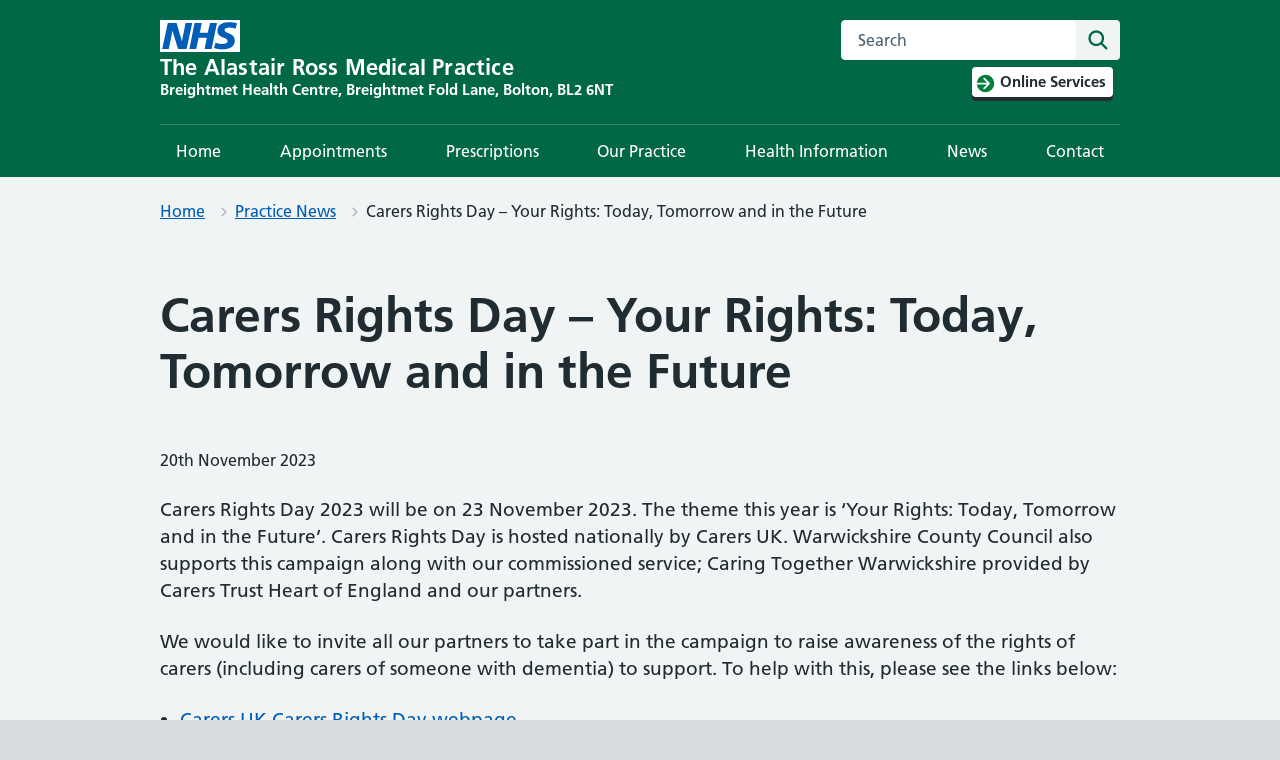

--- FILE ---
content_type: text/html; charset=UTF-8
request_url: https://www.alastairross.nhs.uk/2023/11/20/carers-rights-day-your-rights-today-tomorrow-and-in-the-future/
body_size: 16644
content:
<!DOCTYPE html>
<html lang="en-GB">
<head>

	<meta name="viewport" content="width=device-width, initial-scale=1">
	<meta charset="UTF-8">
	<meta name="theme" content="NHS-IATRO">
	<link rel="profile" href="https://gmpg.org/xfn/11">
	<title>Carers Rights Day – Your Rights: Today, Tomorrow and in the Future &#x2d; The Alastair Ross Medical Practice</title>
	<style>img:is([sizes="auto" i], [sizes^="auto," i]) { contain-intrinsic-size: 3000px 1500px }</style>
	<meta name="robots" content="max-snippet:-1,max-image-preview:standard,max-video-preview:-1" />
<link rel="canonical" href="https://www.alastairross.nhs.uk/2023/11/20/carers-rights-day-your-rights-today-tomorrow-and-in-the-future/" />
<meta name="description" content="Carers Rights Day 2023 will be on 23 November 2023. The theme this year is &lsquo;Your Rights: Today, Tomorrow and in the Future&rsquo;. Carers Rights Day is hosted&#8230;" />
<meta property="og:type" content="article" />
<meta property="og:locale" content="en_GB" />
<meta property="og:site_name" content="The Alastair Ross Medical Practice" />
<meta property="og:title" content="Carers Rights Day – Your Rights: Today, Tomorrow and in the Future &#x2d; The Alastair Ross Medical Practice" />
<meta property="og:description" content="Carers Rights Day 2023 will be on 23 November 2023. The theme this year is &lsquo;Your Rights: Today, Tomorrow and in the Future&rsquo;. Carers Rights Day is hosted nationally by Carers UK." />
<meta property="og:url" content="https://www.alastairross.nhs.uk/2023/11/20/carers-rights-day-your-rights-today-tomorrow-and-in-the-future/" />
<meta property="og:image" content="https://practice365.co.uk/contentlib/wp-content/uploads/sites/69/2023/11/image-8.png" />
<meta property="article:published_time" content="2023-11-20T14:05:02+00:00" />
<meta property="article:modified_time" content="2023-11-20T14:05:02+00:00" />
<meta name="twitter:card" content="summary_large_image" />
<meta name="twitter:title" content="Carers Rights Day – Your Rights: Today, Tomorrow and in the Future &#x2d; The Alastair Ross Medical Practice" />
<meta name="twitter:description" content="Carers Rights Day 2023 will be on 23 November 2023. The theme this year is &lsquo;Your Rights: Today, Tomorrow and in the Future&rsquo;. Carers Rights Day is hosted nationally by Carers UK." />
<meta name="twitter:image" content="https://practice365.co.uk/contentlib/wp-content/uploads/sites/69/2023/11/image-8.png" />
<script type="application/ld+json">{"@context":"https://schema.org","@graph":[{"@type":"WebSite","@id":"https://www.alastairross.nhs.uk/#/schema/WebSite","url":"https://www.alastairross.nhs.uk/","name":"The Alastair Ross Medical Practice","description":"Breightmet Health Centre, Breightmet Fold Lane, Bolton, BL2 6NT","inLanguage":"en-GB","potentialAction":{"@type":"SearchAction","target":{"@type":"EntryPoint","urlTemplate":"https://www.alastairross.nhs.uk/search/{search_term_string}/"},"query-input":"required name=search_term_string"},"publisher":{"@type":"Organization","@id":"https://www.alastairross.nhs.uk/#/schema/Organization","name":"The Alastair Ross Medical Practice","url":"https://www.alastairross.nhs.uk/","logo":{"@type":"ImageObject","url":"https://www.alastairross.nhs.uk/uploads/sites/1635/2020/08/apple-touch-icon-precomposed.png","contentUrl":"https://www.alastairross.nhs.uk/uploads/sites/1635/2020/08/apple-touch-icon-precomposed.png","width":152,"height":152}}},{"@type":"WebPage","@id":"https://www.alastairross.nhs.uk/2023/11/20/carers-rights-day-your-rights-today-tomorrow-and-in-the-future/","url":"https://www.alastairross.nhs.uk/2023/11/20/carers-rights-day-your-rights-today-tomorrow-and-in-the-future/","name":"Carers Rights Day – Your Rights: Today, Tomorrow and in the Future &#x2d; The Alastair Ross Medical Practice","description":"Carers Rights Day 2023 will be on 23 November 2023. The theme this year is &lsquo;Your Rights: Today, Tomorrow and in the Future&rsquo;. Carers Rights Day is hosted&#8230;","inLanguage":"en-GB","isPartOf":{"@id":"https://www.alastairross.nhs.uk/#/schema/WebSite"},"breadcrumb":{"@type":"BreadcrumbList","@id":"https://www.alastairross.nhs.uk/#/schema/BreadcrumbList","itemListElement":[{"@type":"ListItem","position":1,"item":"https://www.alastairross.nhs.uk/","name":"The Alastair Ross Medical Practice"},{"@type":"ListItem","position":2,"item":"https://www.alastairross.nhs.uk/category/practicenews/","name":"Category: Practice News"},{"@type":"ListItem","position":3,"name":"Carers Rights Day – Your Rights: Today, Tomorrow and in the Future"}]},"potentialAction":{"@type":"ReadAction","target":"https://www.alastairross.nhs.uk/2023/11/20/carers-rights-day-your-rights-today-tomorrow-and-in-the-future/"},"datePublished":"2023-11-20T14:05:02+00:00","dateModified":"2023-11-20T14:05:02+00:00","author":{"@type":"Person","@id":"https://www.alastairross.nhs.uk/#/schema/Person/0bb5dcec2e99ec87005facd82d4db66d","name":"Mark"}}]}</script>
<link rel="alternate" type="application/rss+xml" title="The Alastair Ross Medical Practice &raquo; Feed" href="https://www.alastairross.nhs.uk/feed/" />
<link rel="alternate" type="application/rss+xml" title="The Alastair Ross Medical Practice &raquo; Comments Feed" href="https://www.alastairross.nhs.uk/comments/feed/" />
<link rel='stylesheet' id='wp-block-library-css' href='https://www.alastairross.nhs.uk/wp-includes/css/dist/block-library/style.min.css?ver=6.7.3' media='all' />
<style id='wp-block-library-theme-inline-css'>
.wp-block-audio :where(figcaption){color:#555;font-size:13px;text-align:center}.is-dark-theme .wp-block-audio :where(figcaption){color:#ffffffa6}.wp-block-audio{margin:0 0 1em}.wp-block-code{border:1px solid #ccc;border-radius:4px;font-family:Menlo,Consolas,monaco,monospace;padding:.8em 1em}.wp-block-embed :where(figcaption){color:#555;font-size:13px;text-align:center}.is-dark-theme .wp-block-embed :where(figcaption){color:#ffffffa6}.wp-block-embed{margin:0 0 1em}.blocks-gallery-caption{color:#555;font-size:13px;text-align:center}.is-dark-theme .blocks-gallery-caption{color:#ffffffa6}:root :where(.wp-block-image figcaption){color:#555;font-size:13px;text-align:center}.is-dark-theme :root :where(.wp-block-image figcaption){color:#ffffffa6}.wp-block-image{margin:0 0 1em}.wp-block-pullquote{border-bottom:4px solid;border-top:4px solid;color:currentColor;margin-bottom:1.75em}.wp-block-pullquote cite,.wp-block-pullquote footer,.wp-block-pullquote__citation{color:currentColor;font-size:.8125em;font-style:normal;text-transform:uppercase}.wp-block-quote{border-left:.25em solid;margin:0 0 1.75em;padding-left:1em}.wp-block-quote cite,.wp-block-quote footer{color:currentColor;font-size:.8125em;font-style:normal;position:relative}.wp-block-quote:where(.has-text-align-right){border-left:none;border-right:.25em solid;padding-left:0;padding-right:1em}.wp-block-quote:where(.has-text-align-center){border:none;padding-left:0}.wp-block-quote.is-large,.wp-block-quote.is-style-large,.wp-block-quote:where(.is-style-plain){border:none}.wp-block-search .wp-block-search__label{font-weight:700}.wp-block-search__button{border:1px solid #ccc;padding:.375em .625em}:where(.wp-block-group.has-background){padding:1.25em 2.375em}.wp-block-separator.has-css-opacity{opacity:.4}.wp-block-separator{border:none;border-bottom:2px solid;margin-left:auto;margin-right:auto}.wp-block-separator.has-alpha-channel-opacity{opacity:1}.wp-block-separator:not(.is-style-wide):not(.is-style-dots){width:100px}.wp-block-separator.has-background:not(.is-style-dots){border-bottom:none;height:1px}.wp-block-separator.has-background:not(.is-style-wide):not(.is-style-dots){height:2px}.wp-block-table{margin:0 0 1em}.wp-block-table td,.wp-block-table th{word-break:normal}.wp-block-table :where(figcaption){color:#555;font-size:13px;text-align:center}.is-dark-theme .wp-block-table :where(figcaption){color:#ffffffa6}.wp-block-video :where(figcaption){color:#555;font-size:13px;text-align:center}.is-dark-theme .wp-block-video :where(figcaption){color:#ffffffa6}.wp-block-video{margin:0 0 1em}:root :where(.wp-block-template-part.has-background){margin-bottom:0;margin-top:0;padding:1.25em 2.375em}
</style>
<style id='mdlr-dynamic-block-subpages-style-inline-css'>
#blog-page-main ol li a,#blog-page-main ul li a{text-decoration:none}#blog-page-main{padding-left:25px}

</style>
<style id='noptin-email-optin-style-inline-css'>
.wp-block-noptin-email-optin{align-items:center;box-sizing:border-box;display:flex;justify-content:center;min-height:280px;padding:20px;position:relative;text-align:center}.wp-block-noptin-email-optin *{box-sizing:border-box}.wp-block-noptin-email-optin form{width:100%}.wp-block-noptin-email-optin.is-style-noptin-flex .noptin-block-form-footer{align-items:center;display:flex;gap:10px;justify-content:center}.wp-block-noptin-email-optin.is-style-noptin-flex .noptin-block-form-footer .noptin_form_input_email{flex-grow:1;min-width:0}.wp-block-noptin-email-optin.is-style-noptin-flex .noptin-block-form-footer .noptin_form_submit{flex-shrink:1;margin-top:0}:where(.wp-block-noptin-email-optin:not(.is-style-noptin-unstyled)) input.noptin_form_input_email{background-clip:padding-box;background-color:#fff;border:1px solid #ced4da;border-radius:.25rem;box-shadow:none;color:#495057;font-size:1rem;font-weight:300;line-height:1.6;min-height:calc(1.6em + .9rem + 2px);padding:.45rem 1.2rem;transition:border-color .15s ease-in-out,box-shadow .15s ease-in-out}:where(.wp-block-noptin-email-optin:not(.is-style-noptin-unstyled)) input.noptin_form_input_email:focus{background-color:#fff;border-color:#73b1e9;color:#495057;outline:0}:where(.wp-block-noptin-email-optin:not(.is-style-noptin-unstyled)) .noptin_form_submit{background-clip:padding-box;background-color:#1e73be;border:1px solid transparent;border-radius:.25rem;box-shadow:none;color:#fff;font-size:1rem;font-weight:400;line-height:1.6;padding:.45rem 1.2rem;transition:color .15s ease-in-out,background-color .15s ease-in-out,border-color .15s ease-in-out,box-shadow .15s ease-in-out}:where(.wp-block-noptin-email-optin:not(.is-style-noptin-unstyled)) .noptin_form_submit:focus,:where(.wp-block-noptin-email-optin:not(.is-style-noptin-unstyled)) .noptin_form_submit:hover{box-shadow:0 .5rem 1rem rgba(0,0,0,.15)}.wp-block-noptin-email-optin:not(.is-style-noptin-unstyled) .noptin_form_title{font-size:23px;font-weight:700;line-height:1.4125;margin-bottom:10px;margin-top:16px;padding-top:4px}.wp-block-noptin-email-optin:not(.is-style-noptin-unstyled) .noptin_form_description{font-size:16px;line-height:1.3;margin-bottom:10px}.wp-block-noptin-email-optin:not(.is-style-noptin-unstyled) input.noptin_form_input_email{display:block;margin:0;width:100%}.wp-block-noptin-email-optin:not(.is-style-noptin-unstyled) input.noptin_form_input_email::-ms-expand{background-color:transparent;border:0}.wp-block-noptin-email-optin:not(.is-style-noptin-unstyled) .noptin_form_submit{display:block;flex:1 0 0;margin-top:10px;position:relative;text-align:center;text-transform:none;-webkit-user-select:none;-moz-user-select:none;user-select:none;vertical-align:middle;width:100%}.wp-block-noptin-email-optin:not(.is-style-noptin-unstyled) .noptin_form_submit:focus,.wp-block-noptin-email-optin:not(.is-style-noptin-unstyled) .noptin_form_submit:hover{outline:0!important}.noptin-block-form-header:empty{display:none}.noptin-submitting{opacity:.5;pointer-events:none;position:relative}.noptin-submitting:after{animation:noptin-spin 1s linear infinite;border:3px solid rgba(0,0,0,.3);border-radius:50%;border-top-color:#3498db;content:"";height:30px;left:50%;position:absolute;top:50%;transform:translate(-50%,-50%);width:30px}.noptin-submitting button[type=submit],.noptin-submitting input[type=submit]{cursor:not-allowed;opacity:.5}@keyframes noptin-spin{0%{transform:translate(-50%,-50%) rotate(0deg)}to{transform:translate(-50%,-50%) rotate(1turn)}}.noptin-alert{border:1px solid transparent;border-radius:.25rem;clear:both;font-size:.8em;margin-bottom:1rem;margin-top:1rem;padding:.75rem 1.25rem}.noptin-error{background-color:#f8d7da;border-color:#f5c6cb;color:#721c24}.noptin-success{background-color:#d4edda;border-color:#c3e6cb;color:#155724}

</style>
<link rel='stylesheet' id='noptin-form-css' href='https://www.alastairross.nhs.uk/content/plugins/newsletter-optin-box/build/Forms/assets/css/style-form.css?ver=dbbc855ce65528aa4015' media='all' />
<link rel='stylesheet' id='gutenberg-pdfjs-css' href='https://www.alastairross.nhs.uk/content/plugins/pdfjs-viewer-shortcode/blocks/dist/style.css?ver=2.2.2' media='all' />
<link rel='stylesheet' id='wp-components-css' href='https://www.alastairross.nhs.uk/wp-includes/css/dist/components/style.min.css?ver=6.7.3' media='all' />
<link rel='stylesheet' id='wp-preferences-css' href='https://www.alastairross.nhs.uk/wp-includes/css/dist/preferences/style.min.css?ver=6.7.3' media='all' />
<link rel='stylesheet' id='wp-block-editor-css' href='https://www.alastairross.nhs.uk/wp-includes/css/dist/block-editor/style.min.css?ver=6.7.3' media='all' />
<link rel='stylesheet' id='wp-reusable-blocks-css' href='https://www.alastairross.nhs.uk/wp-includes/css/dist/reusable-blocks/style.min.css?ver=6.7.3' media='all' />
<link rel='stylesheet' id='wp-patterns-css' href='https://www.alastairross.nhs.uk/wp-includes/css/dist/patterns/style.min.css?ver=6.7.3' media='all' />
<link rel='stylesheet' id='wp-editor-css' href='https://www.alastairross.nhs.uk/wp-includes/css/dist/editor/style.min.css?ver=6.7.3' media='all' />
<link rel='stylesheet' id='sticky_block-css-css' href='https://www.alastairross.nhs.uk/content/plugins/sticky-block/dist/blocks.style.build.css?ver=1.11.1' media='all' />
<link rel='stylesheet' id='ultimate_blocks-cgb-style-css-css' href='https://www.alastairross.nhs.uk/content/plugins/ultimate-blocks/dist/blocks.style.build.css?ver=3.2.9' media='all' />
<style id='classic-theme-styles-inline-css'>
/*! This file is auto-generated */
.wp-block-button__link{color:#fff;background-color:#32373c;border-radius:9999px;box-shadow:none;text-decoration:none;padding:calc(.667em + 2px) calc(1.333em + 2px);font-size:1.125em}.wp-block-file__button{background:#32373c;color:#fff;text-decoration:none}
</style>
<style id='global-styles-inline-css'>
:root{--wp--preset--aspect-ratio--square: 1;--wp--preset--aspect-ratio--4-3: 4/3;--wp--preset--aspect-ratio--3-4: 3/4;--wp--preset--aspect-ratio--3-2: 3/2;--wp--preset--aspect-ratio--2-3: 2/3;--wp--preset--aspect-ratio--16-9: 16/9;--wp--preset--aspect-ratio--9-16: 9/16;--wp--preset--color--black: #000000;--wp--preset--color--cyan-bluish-gray: #abb8c3;--wp--preset--color--white: #ffffff;--wp--preset--color--pale-pink: #f78da7;--wp--preset--color--vivid-red: #cf2e2e;--wp--preset--color--luminous-vivid-orange: #ff6900;--wp--preset--color--luminous-vivid-amber: #fcb900;--wp--preset--color--light-green-cyan: #7bdcb5;--wp--preset--color--vivid-green-cyan: #00d084;--wp--preset--color--pale-cyan-blue: #8ed1fc;--wp--preset--color--vivid-cyan-blue: #0693e3;--wp--preset--color--vivid-purple: #9b51e0;--wp--preset--color--nhs-blue: #005eb8;--wp--preset--color--nhs-dark-blue: #003087;--wp--preset--color--nhs-bright-blue: #0072ce;--wp--preset--color--nhs-light-blue: #41b6e6;--wp--preset--color--nhs-mid-grey: #768692;--wp--preset--color--nhs-light-grey: #e8edee;--wp--preset--color--nhs-purple: #330072;--wp--preset--color--nhs-pink: #ae2573;--wp--preset--color--nhs-light-purple: #704c9c;--wp--preset--color--nhs-light-green: #78be20;--wp--preset--color--nhs-dark-green: #006747;--wp--preset--color--nhs-aqua-green: #00a499;--wp--preset--color--nhs-black: #231f20;--wp--preset--color--emergency-red: #da291c;--wp--preset--color--nhs-yellow: #fae100;--wp--preset--color--nhs-warm-yellow: #ffb81c;--wp--preset--color--nhs-grey-dark: #425563;--wp--preset--gradient--vivid-cyan-blue-to-vivid-purple: linear-gradient(135deg,rgba(6,147,227,1) 0%,rgb(155,81,224) 100%);--wp--preset--gradient--light-green-cyan-to-vivid-green-cyan: linear-gradient(135deg,rgb(122,220,180) 0%,rgb(0,208,130) 100%);--wp--preset--gradient--luminous-vivid-amber-to-luminous-vivid-orange: linear-gradient(135deg,rgba(252,185,0,1) 0%,rgba(255,105,0,1) 100%);--wp--preset--gradient--luminous-vivid-orange-to-vivid-red: linear-gradient(135deg,rgba(255,105,0,1) 0%,rgb(207,46,46) 100%);--wp--preset--gradient--very-light-gray-to-cyan-bluish-gray: linear-gradient(135deg,rgb(238,238,238) 0%,rgb(169,184,195) 100%);--wp--preset--gradient--cool-to-warm-spectrum: linear-gradient(135deg,rgb(74,234,220) 0%,rgb(151,120,209) 20%,rgb(207,42,186) 40%,rgb(238,44,130) 60%,rgb(251,105,98) 80%,rgb(254,248,76) 100%);--wp--preset--gradient--blush-light-purple: linear-gradient(135deg,rgb(255,206,236) 0%,rgb(152,150,240) 100%);--wp--preset--gradient--blush-bordeaux: linear-gradient(135deg,rgb(254,205,165) 0%,rgb(254,45,45) 50%,rgb(107,0,62) 100%);--wp--preset--gradient--luminous-dusk: linear-gradient(135deg,rgb(255,203,112) 0%,rgb(199,81,192) 50%,rgb(65,88,208) 100%);--wp--preset--gradient--pale-ocean: linear-gradient(135deg,rgb(255,245,203) 0%,rgb(182,227,212) 50%,rgb(51,167,181) 100%);--wp--preset--gradient--electric-grass: linear-gradient(135deg,rgb(202,248,128) 0%,rgb(113,206,126) 100%);--wp--preset--gradient--midnight: linear-gradient(135deg,rgb(2,3,129) 0%,rgb(40,116,252) 100%);--wp--preset--font-size--small: 13px;--wp--preset--font-size--medium: 20px;--wp--preset--font-size--large: 36px;--wp--preset--font-size--x-large: 42px;--wp--preset--spacing--20: 0.44rem;--wp--preset--spacing--30: 0.67rem;--wp--preset--spacing--40: 1rem;--wp--preset--spacing--50: 1.5rem;--wp--preset--spacing--60: 2.25rem;--wp--preset--spacing--70: 3.38rem;--wp--preset--spacing--80: 5.06rem;--wp--preset--shadow--natural: 6px 6px 9px rgba(0, 0, 0, 0.2);--wp--preset--shadow--deep: 12px 12px 50px rgba(0, 0, 0, 0.4);--wp--preset--shadow--sharp: 6px 6px 0px rgba(0, 0, 0, 0.2);--wp--preset--shadow--outlined: 6px 6px 0px -3px rgba(255, 255, 255, 1), 6px 6px rgba(0, 0, 0, 1);--wp--preset--shadow--crisp: 6px 6px 0px rgba(0, 0, 0, 1);}:where(.is-layout-flex){gap: 0.5em;}:where(.is-layout-grid){gap: 0.5em;}body .is-layout-flex{display: flex;}.is-layout-flex{flex-wrap: wrap;align-items: center;}.is-layout-flex > :is(*, div){margin: 0;}body .is-layout-grid{display: grid;}.is-layout-grid > :is(*, div){margin: 0;}:where(.wp-block-columns.is-layout-flex){gap: 2em;}:where(.wp-block-columns.is-layout-grid){gap: 2em;}:where(.wp-block-post-template.is-layout-flex){gap: 1.25em;}:where(.wp-block-post-template.is-layout-grid){gap: 1.25em;}.has-black-color{color: var(--wp--preset--color--black) !important;}.has-cyan-bluish-gray-color{color: var(--wp--preset--color--cyan-bluish-gray) !important;}.has-white-color{color: var(--wp--preset--color--white) !important;}.has-pale-pink-color{color: var(--wp--preset--color--pale-pink) !important;}.has-vivid-red-color{color: var(--wp--preset--color--vivid-red) !important;}.has-luminous-vivid-orange-color{color: var(--wp--preset--color--luminous-vivid-orange) !important;}.has-luminous-vivid-amber-color{color: var(--wp--preset--color--luminous-vivid-amber) !important;}.has-light-green-cyan-color{color: var(--wp--preset--color--light-green-cyan) !important;}.has-vivid-green-cyan-color{color: var(--wp--preset--color--vivid-green-cyan) !important;}.has-pale-cyan-blue-color{color: var(--wp--preset--color--pale-cyan-blue) !important;}.has-vivid-cyan-blue-color{color: var(--wp--preset--color--vivid-cyan-blue) !important;}.has-vivid-purple-color{color: var(--wp--preset--color--vivid-purple) !important;}.has-black-background-color{background-color: var(--wp--preset--color--black) !important;}.has-cyan-bluish-gray-background-color{background-color: var(--wp--preset--color--cyan-bluish-gray) !important;}.has-white-background-color{background-color: var(--wp--preset--color--white) !important;}.has-pale-pink-background-color{background-color: var(--wp--preset--color--pale-pink) !important;}.has-vivid-red-background-color{background-color: var(--wp--preset--color--vivid-red) !important;}.has-luminous-vivid-orange-background-color{background-color: var(--wp--preset--color--luminous-vivid-orange) !important;}.has-luminous-vivid-amber-background-color{background-color: var(--wp--preset--color--luminous-vivid-amber) !important;}.has-light-green-cyan-background-color{background-color: var(--wp--preset--color--light-green-cyan) !important;}.has-vivid-green-cyan-background-color{background-color: var(--wp--preset--color--vivid-green-cyan) !important;}.has-pale-cyan-blue-background-color{background-color: var(--wp--preset--color--pale-cyan-blue) !important;}.has-vivid-cyan-blue-background-color{background-color: var(--wp--preset--color--vivid-cyan-blue) !important;}.has-vivid-purple-background-color{background-color: var(--wp--preset--color--vivid-purple) !important;}.has-black-border-color{border-color: var(--wp--preset--color--black) !important;}.has-cyan-bluish-gray-border-color{border-color: var(--wp--preset--color--cyan-bluish-gray) !important;}.has-white-border-color{border-color: var(--wp--preset--color--white) !important;}.has-pale-pink-border-color{border-color: var(--wp--preset--color--pale-pink) !important;}.has-vivid-red-border-color{border-color: var(--wp--preset--color--vivid-red) !important;}.has-luminous-vivid-orange-border-color{border-color: var(--wp--preset--color--luminous-vivid-orange) !important;}.has-luminous-vivid-amber-border-color{border-color: var(--wp--preset--color--luminous-vivid-amber) !important;}.has-light-green-cyan-border-color{border-color: var(--wp--preset--color--light-green-cyan) !important;}.has-vivid-green-cyan-border-color{border-color: var(--wp--preset--color--vivid-green-cyan) !important;}.has-pale-cyan-blue-border-color{border-color: var(--wp--preset--color--pale-cyan-blue) !important;}.has-vivid-cyan-blue-border-color{border-color: var(--wp--preset--color--vivid-cyan-blue) !important;}.has-vivid-purple-border-color{border-color: var(--wp--preset--color--vivid-purple) !important;}.has-vivid-cyan-blue-to-vivid-purple-gradient-background{background: var(--wp--preset--gradient--vivid-cyan-blue-to-vivid-purple) !important;}.has-light-green-cyan-to-vivid-green-cyan-gradient-background{background: var(--wp--preset--gradient--light-green-cyan-to-vivid-green-cyan) !important;}.has-luminous-vivid-amber-to-luminous-vivid-orange-gradient-background{background: var(--wp--preset--gradient--luminous-vivid-amber-to-luminous-vivid-orange) !important;}.has-luminous-vivid-orange-to-vivid-red-gradient-background{background: var(--wp--preset--gradient--luminous-vivid-orange-to-vivid-red) !important;}.has-very-light-gray-to-cyan-bluish-gray-gradient-background{background: var(--wp--preset--gradient--very-light-gray-to-cyan-bluish-gray) !important;}.has-cool-to-warm-spectrum-gradient-background{background: var(--wp--preset--gradient--cool-to-warm-spectrum) !important;}.has-blush-light-purple-gradient-background{background: var(--wp--preset--gradient--blush-light-purple) !important;}.has-blush-bordeaux-gradient-background{background: var(--wp--preset--gradient--blush-bordeaux) !important;}.has-luminous-dusk-gradient-background{background: var(--wp--preset--gradient--luminous-dusk) !important;}.has-pale-ocean-gradient-background{background: var(--wp--preset--gradient--pale-ocean) !important;}.has-electric-grass-gradient-background{background: var(--wp--preset--gradient--electric-grass) !important;}.has-midnight-gradient-background{background: var(--wp--preset--gradient--midnight) !important;}.has-small-font-size{font-size: var(--wp--preset--font-size--small) !important;}.has-medium-font-size{font-size: var(--wp--preset--font-size--medium) !important;}.has-large-font-size{font-size: var(--wp--preset--font-size--large) !important;}.has-x-large-font-size{font-size: var(--wp--preset--font-size--x-large) !important;}
:where(.wp-block-post-template.is-layout-flex){gap: 1.25em;}:where(.wp-block-post-template.is-layout-grid){gap: 1.25em;}
:where(.wp-block-columns.is-layout-flex){gap: 2em;}:where(.wp-block-columns.is-layout-grid){gap: 2em;}
:root :where(.wp-block-pullquote){font-size: 1.5em;line-height: 1.6;}
</style>
<link rel='stylesheet' id='ub-extension-style-css-css' href='https://www.alastairross.nhs.uk/content/plugins/ultimate-blocks/src/extensions/style.css?ver=6.7.3' media='all' />
<link rel='stylesheet' id='wpemfb-lightbox-css' href='https://www.alastairross.nhs.uk/content/plugins/wp-embed-facebook/templates/lightbox/css/lightbox.css?ver=3.1.2' media='all' />
<link rel='stylesheet' id='wsmssr_css-css' href='https://www.alastairross.nhs.uk/content/plugins/simple-site-rating/style.css?ver=231025-151208' media='all' />
<link rel='stylesheet' id='parent-style-css' href='https://www.alastairross.nhs.uk/content/themes/nightingale-2-0-master/style.css?ver=6.7.3' media='all' />
<link rel='stylesheet' id='child-style-css' href='https://www.alastairross.nhs.uk/content/themes/gp-practice/style.css?ver=6.7.3' media='all' />
<link rel='stylesheet' id='nightingale-style-css' href='https://www.alastairross.nhs.uk/content/themes/nightingale-2-0-master/style.min.css?ver=20210721' media='all' />
<link rel='stylesheet' id='nightingale-page-colours-css' href='https://www.alastairross.nhs.uk/content/themes/nightingale-2-0-master/page-colours.min.css?ver=20210721' media='all' />
<link rel='stylesheet' id='subscribe-by-email-widget-css-css' href='https://www.alastairross.nhs.uk/content/plugins/subscribe-by-email-master/assets/css/widget/widget.css?ver=20130522' media='all' />
<link rel='stylesheet' id='sbe-form-css-css' href='https://www.alastairross.nhs.uk/content/plugins/subscribe-by-email-master/assets//css/shortcode.css?ver=20140212' media='all' />
<script src="https://www.alastairross.nhs.uk/wp-includes/js/jquery/jquery.min.js?ver=3.7.1" id="jquery-core-js"></script>
<script src="https://www.alastairross.nhs.uk/wp-includes/js/jquery/jquery-migrate.min.js?ver=3.4.1" id="jquery-migrate-js"></script>
<script src="https://www.alastairross.nhs.uk/content/plugins/wp-embed-facebook/templates/lightbox/js/lightbox.min.js?ver=3.1.2" id="wpemfb-lightbox-js"></script>
<script id="wpemfb-fbjs-js-extra">
var WEF = {"local":"en_GB","version":"v6.0","fb_id":"","comments_nonce":"1118c2bab4"};
</script>
<script src="https://www.alastairross.nhs.uk/content/plugins/wp-embed-facebook/inc/js/fb.min.js?ver=3.1.2" id="wpemfb-fbjs-js"></script>
<script src="https://www.alastairross.nhs.uk/content/plugins/simple-site-rating/assets/js/all.min.js?ver=6.7.3" id="wsmssr-font-awesome-js-js"></script>
<script id="wsmssr-custom-js-js-extra">
var ajax_var = {"url":"https:\/\/www.alastairross.nhs.uk\/wp-admin\/admin-ajax.php","nonce":"a78c575050","post_id":"3922"};
</script>
<script src="https://www.alastairross.nhs.uk/content/plugins/simple-site-rating/assets/js/custom.js?ver=231025-151208" id="wsmssr-custom-js-js"></script>
<script src="https://www.alastairross.nhs.uk/content/plugins/sticky-menu-or-anything-on-scroll/assets/js/jq-sticky-anything.min.js?ver=2.1.1" id="stickyAnythingLib-js"></script>
<script id="sbe-widget-js-js-extra">
var sbe_widget_captions = {"ajaxurl":"https:\/\/www.alastairross.nhs.uk\/wp-admin\/admin-ajax.php","nonce":"2e82844ae1"};
</script>
<script src="https://www.alastairross.nhs.uk/content/plugins/subscribe-by-email-master/assets/js/widget.js?ver=6.7.3" id="sbe-widget-js-js"></script>
<link rel="https://api.w.org/" href="https://www.alastairross.nhs.uk/wp-json/" /><link rel="alternate" title="JSON" type="application/json" href="https://www.alastairross.nhs.uk/wp-json/wp/v2/posts/3922" /><link rel="EditURI" type="application/rsd+xml" title="RSD" href="https://www.alastairross.nhs.uk/xmlrpc.php?rsd" />
<link rel="alternate" title="oEmbed (JSON)" type="application/json+oembed" href="https://www.alastairross.nhs.uk/wp-json/oembed/1.0/embed?url=https%3A%2F%2Fwww.alastairross.nhs.uk%2F2023%2F11%2F20%2Fcarers-rights-day-your-rights-today-tomorrow-and-in-the-future%2F" />
<link rel="alternate" title="oEmbed (XML)" type="text/xml+oembed" href="https://www.alastairross.nhs.uk/wp-json/oembed/1.0/embed?url=https%3A%2F%2Fwww.alastairross.nhs.uk%2F2023%2F11%2F20%2Fcarers-rights-day-your-rights-today-tomorrow-and-in-the-future%2F&#038;format=xml" />
<!-- Stream WordPress user activity plugin v4.0.2 -->
<script>document.documentElement.className += " js";</script>
<link href="https://use.fontawesome.com/releases/v5.15.0/css/all.css" rel="stylesheet">


<link rel="dns-prefetch" href="//stats.practice365.co.uk" /><link rel="icon" href="https://www.alastairross.nhs.uk/uploads/sites/1635/2020/08/apple-touch-icon-precomposed-150x150.png" sizes="32x32" />
<link rel="icon" href="https://www.alastairross.nhs.uk/uploads/sites/1635/2020/08/apple-touch-icon-precomposed.png" sizes="192x192" />
<link rel="apple-touch-icon" href="https://www.alastairross.nhs.uk/uploads/sites/1635/2020/08/apple-touch-icon-precomposed.png" />
<meta name="msapplication-TileImage" content="https://www.alastairross.nhs.uk/uploads/sites/1635/2020/08/apple-touch-icon-precomposed.png" />
<script type="text/javascript">
    jQuery(document).ready(function(){
        jQuery(document).on('gform_confirmation_loaded', function(event, formId){
            _paq.push(['trackEvent', 'The Alastair Ross Medical Practice', 'Form', 'Carers Rights Day – Your Rights: Today, Tomorrow and in the Future']);
        });
    })
</script>
<script>
jQuery(document).ready(function($){
$(document).on( 'frmFormComplete', function( event, form, response ) {
  _paq.push(['trackEvent', 'The Alastair Ross Medical Practice', 'Legacy Form', 'Carers Rights Day – Your Rights: Today, Tomorrow and in the Future']);
});
});</script>
</head>
<body class="post-template-default single single-post postid-3922 single-format-standard wp-embed-responsive js-enabled noptin page-header-default page-colour--dark-green">

<a class="skip-link screen-reader-text" href="#content">Skip to content</a>
<header class="nhsuk-header nhsuk-header--organisation">


<div class="nhsuk-width-container nhsuk-header__container">
	
		<div class="nhsuk-header__logo">
			<a href="https://www.alastairross.nhs.uk" class="nhsuk-header__link" aria-label="The Alastair Ross Medical Practice homepage">
				<span class="nhsuk-header__link">
					<svg class="nhsuk-logo" xmlns:xlink="http://www.w3.org/2000/svg" role="img" aria-labelledby="headerNHSlogo" focusable="false" viewBox="0 0 40 16">
	<title id="headerNHSlogo">NHS Logo</title>
	<path
		class="nhsuk-logo__background"			d="M0 0h40v16H0z"></path>
	<path
		class="nhsuk-logo__text"			d="M3.9 1.5h4.4l2.6 9h.1l1.8-9h3.3l-2.8 13H9l-2.7-9h-.1l-1.8 9H1.1M17.3 1.5h3.6l-1 4.9h4L25 1.5h3.5l-2.7 13h-3.5l1.1-5.6h-4.1l-1.2 5.6h-3.4M37.7 4.4c-.7-.3-1.6-.6-2.9-.6-1.4 0-2.5.2-2.5 1.3 0 1.8 5.1 1.2 5.1 5.1 0 3.6-3.3 4.5-6.4 4.5-1.3 0-2.9-.3-4-.7l.8-2.7c.7.4 2.1.7 3.2.7s2.8-.2 2.8-1.5c0-2.1-5.1-1.3-5.1-5 0-3.4 2.9-4.4 5.8-4.4 1.6 0 3.1.2 4 .6"></path>
</svg>
					<span class="nhsuk-organisation-name">The Alastair Ross Medical Practice</span>
					<span class="nhsuk-organisation-descriptor">Breightmet Health Centre, Breightmet Fold Lane, Bolton, BL2 6NT</span>
				</span>
			</a>
		</div>
			<div class="nhsuk-header__content" id="content-header">

				<div class="nhsuk-header__menu ">
			<button class="nhsuk-header__menu-toggle" id="toggle-menu" aria-controls="header-navigation"
					aria-label="Open menu">Menu
			</button>
		</div>

					<div class="nhsuk-header__search">
				<button class="nhsuk-header__search-toggle" id=toggle-search aria-controls="search" aria-label="Open search" aria-expanded="false">
	<svg class="nhsuk-icon nhsuk-icon__search" xmlns="http://www.w3.org/2000/svg" viewBox="0 0 24 24" aria-hidden="true" focusable="false">
		<path d="M19.71 18.29l-4.11-4.1a7 7 0 1 0-1.41 1.41l4.1 4.11a1 1 0 0 0 1.42 0 1 1 0 0 0 0-1.42zM5 10a5 5 0 1 1 5 5 5 5 0 0 1-5-5z"></path>
	</svg>
	<span class="nhsuk-u-visually-hidden">Search</span>
</button>
<div class="nhsuk-header__search-wrap" id=wrap-search>
	<form class="nhsuk-header__search-form" id=search action="https://www.alastairross.nhs.uk" method="get" role="search">
		<label class="nhsuk-u-visually-hidden" for="search-field">Search this website</label>
		<div class="autocomplete-container" id=autocomplete-container></div>
		<input class="nhsuk-search__input" id="search-field" name="s" type="search" placeholder="Search" autocomplete="off">
		<button class="nhsuk-search__submit" type="submit">
			<svg class="nhsuk-icon nhsuk-icon__search" xmlns="http://www.w3.org/2000/svg" viewBox="0 0 24 24" aria-hidden="true" focusable="false">
				<path d="M19.71 18.29l-4.11-4.1a7 7 0 1 0-1.41 1.41l4.1 4.11a1 1 0 0 0 1.42 0 1 1 0 0 0 0-1.42zM5 10a5 5 0 1 1 5 5 5 5 0 0 1-5-5z"></path>
			</svg>
			<span class="nhsuk-u-visually-hidden">Search</span>
		</button>
		<button class="nhsuk-search__close" id=close-search>
			<svg class="nhsuk-icon nhsuk-icon__close" xmlns="http://www.w3.org/2000/svg" viewBox="0 0 24 24" aria-hidden="true" focusable="false">
				<path d="M13.41 12l5.3-5.29a1 1 0 1 0-1.42-1.42L12 10.59l-5.29-5.3a1 1 0 0 0-1.42 1.42l5.3 5.29-5.3 5.29a1 1 0 0 0 0 1.42 1 1 0 0 0 1.42 0l5.29-5.3 5.29 5.3a1 1 0 0 0 1.42 0 1 1 0 0 0 0-1.42z"></path>
			</svg>
			<span class="nhsuk-u-visually-hidden">Close Search</span>
		</button>
	</form>
</div>
								<div id="p365-onlineservices">
							<a href="https://www.alastairross.nhs.uk/online-services">
			<button style="height:30px; margin:7px; line-height:20px; float:right;" class="nhsuk-button nhsuk-button--reverse" type="submit">
				<p style="margin:-15px; font-size: 19;">
				<small>
					<svg style="width: 21px; height: 21px;   vertical-align: middle;" class="nhsuk-icon nhsuk-icon__arrow-right-circle" xmlns="http://www.w3.org/2000/svg" viewBox="0 0 24 24" aria-hidden="true">
      						<path d="M0 0h24v24H0z" fill="none"></path>
      						<path d="M12 2a10 10 0 0 0-9.95 9h11.64L9.74 7.05a1 1 0 0 1 1.41-1.41l5.66 5.65a1 1 0 0 1 0 1.42l-5.66 5.65a1 1 0 0 1-1.41 0 1 1 0 0 1 0-1.41L13.69 13H2.05A10 10 0 1 0 12 2z"></path>
   					 </svg>
   				 Online Services&nbsp;</small>
				</p>
				</button>
				</a>
					

		</div>
			</div>
				</div>

</div>
<nav class="nhsuk-header__navigation" id="header-navigation" role="navigation" aria-label="Primary navigation" aria-labelledby="label-navigation">
	<div class="nhsuk-width-container">
		<p class="nhsuk-header__navigation-title"><span id="label-navigation">Menu</span>
			<button class="nhsuk-header__navigation-close" id="close-menu">
				<svg class="nhsuk-icon nhsuk-icon__close" xmlns="http://www.w3.org/2000/svg" viewBox="0 0 24 24" aria-hidden="true" focusable="false">
					<path d="M13.41 12l5.3-5.29a1 1 0 1 0-1.42-1.42L12 10.59l-5.29-5.3a1 1 0 0 0-1.42 1.42l5.3 5.29-5.3 5.29a1 1 0 0 0 0 1.42 1 1 0 0 0 1.42 0l5.29-5.3 5.29 5.3a1 1 0 0 0 1.42 0 1 1 0 0 0 0-1.42z"></path>
				</svg>
				<span class="nhsuk-u-visually-hidden">Close Menu</span>
			</button>
		</p>
		<ul id="menu-menu-top-menu" class="nhsuk-header__navigation-list"><li id="menu-item-185" class="menu-item menu-item-type-post_type menu-item-object-page menu-item-home menu-item-185 nhsuk-header__navigation-item"><a href="https://www.alastairross.nhs.uk/" class="nhsuk-header__navigation-link">Home<svg class="nhsuk-icon nhsuk-icon__chevron-right" xmlns="http://www.w3.org/2000/svg" viewBox="0 0 24 24" aria-hidden="true">
		  <path d="M15.5 12a1 1 0 0 1-.29.71l-5 5a1 1 0 0 1-1.42-1.42l4.3-4.29-4.3-4.29a1 1 0 0 1 1.42-1.42l5 5a1 1 0 0 1 .29.71z"></path>
		</svg></a></li>
<li id="menu-item-3650" class="menu-item menu-item-type-post_type menu-item-object-page menu-item-3650 nhsuk-header__navigation-item"><a href="https://www.alastairross.nhs.uk/practice-information/appointments/" class="nhsuk-header__navigation-link">Appointments<svg class="nhsuk-icon nhsuk-icon__chevron-right" xmlns="http://www.w3.org/2000/svg" viewBox="0 0 24 24" aria-hidden="true">
		  <path d="M15.5 12a1 1 0 0 1-.29.71l-5 5a1 1 0 0 1-1.42-1.42l4.3-4.29-4.3-4.29a1 1 0 0 1 1.42-1.42l5 5a1 1 0 0 1 .29.71z"></path>
		</svg></a></li>
<li id="menu-item-3649" class="menu-item menu-item-type-post_type menu-item-object-page menu-item-3649 nhsuk-header__navigation-item"><a href="https://www.alastairross.nhs.uk/practice-information/prescriptions/" class="nhsuk-header__navigation-link">Prescriptions<svg class="nhsuk-icon nhsuk-icon__chevron-right" xmlns="http://www.w3.org/2000/svg" viewBox="0 0 24 24" aria-hidden="true">
		  <path d="M15.5 12a1 1 0 0 1-.29.71l-5 5a1 1 0 0 1-1.42-1.42l4.3-4.29-4.3-4.29a1 1 0 0 1 1.42-1.42l5 5a1 1 0 0 1 .29.71z"></path>
		</svg></a></li>
<li id="menu-item-64" class="menu-item menu-item-type-post_type menu-item-object-page menu-item-64 nhsuk-header__navigation-item"><a href="https://www.alastairross.nhs.uk/practice-information/" class="nhsuk-header__navigation-link">Our Practice<svg class="nhsuk-icon nhsuk-icon__chevron-right" xmlns="http://www.w3.org/2000/svg" viewBox="0 0 24 24" aria-hidden="true">
		  <path d="M15.5 12a1 1 0 0 1-.29.71l-5 5a1 1 0 0 1-1.42-1.42l4.3-4.29-4.3-4.29a1 1 0 0 1 1.42-1.42l5 5a1 1 0 0 1 .29.71z"></path>
		</svg></a></li>
<li id="menu-item-61" class="menu-item menu-item-type-post_type menu-item-object-page menu-item-61 nhsuk-header__navigation-item"><a href="https://www.alastairross.nhs.uk/health-information/" class="nhsuk-header__navigation-link">Health Information<svg class="nhsuk-icon nhsuk-icon__chevron-right" xmlns="http://www.w3.org/2000/svg" viewBox="0 0 24 24" aria-hidden="true">
		  <path d="M15.5 12a1 1 0 0 1-.29.71l-5 5a1 1 0 0 1-1.42-1.42l4.3-4.29-4.3-4.29a1 1 0 0 1 1.42-1.42l5 5a1 1 0 0 1 .29.71z"></path>
		</svg></a></li>
<li id="menu-item-75" class="menu-item menu-item-type-taxonomy menu-item-object-category current-post-ancestor current-menu-parent current-post-parent menu-item-75 nhsuk-header__navigation-item"><a href="https://www.alastairross.nhs.uk/category/practicenews/" class="nhsuk-header__navigation-link">News<svg class="nhsuk-icon nhsuk-icon__chevron-right" xmlns="http://www.w3.org/2000/svg" viewBox="0 0 24 24" aria-hidden="true">
		  <path d="M15.5 12a1 1 0 0 1-.29.71l-5 5a1 1 0 0 1-1.42-1.42l4.3-4.29-4.3-4.29a1 1 0 0 1 1.42-1.42l5 5a1 1 0 0 1 .29.71z"></path>
		</svg></a></li>
<li id="menu-item-53" class="menu-item menu-item-type-post_type menu-item-object-page menu-item-53 nhsuk-header__navigation-item"><a href="https://www.alastairross.nhs.uk/contact/" class="nhsuk-header__navigation-link">Contact<svg class="nhsuk-icon nhsuk-icon__chevron-right" xmlns="http://www.w3.org/2000/svg" viewBox="0 0 24 24" aria-hidden="true">
		  <path d="M15.5 12a1 1 0 0 1-.29.71l-5 5a1 1 0 0 1-1.42-1.42l4.3-4.29-4.3-4.29a1 1 0 0 1 1.42-1.42l5 5a1 1 0 0 1 .29.71z"></path>
		</svg></a></li>
</ul>	</div>
</nav>
</header>
<nav class="nhsuk-breadcrumb" aria-label="Breadcrumb"><div class="nhsuk-width-container"><ol class="nhsuk-breadcrumb__list"><li class="nhsuk-breadcrumb__item"><a href="https://www.alastairross.nhs.uk">Home</a></li><li class="nhsuk-breadcrumb__item"><a itemprop="item" href="https://www.alastairross.nhs.uk/category/practicenews/">Practice News</a></li><li class="nhsuk-breadcrumb__item current">Carers Rights Day – Your Rights: Today, Tomorrow and in the Future</li></ol> <p class="nhsuk-breadcrumb__back"><a class="nhsuk-breadcrumb__backlink" href="https://www.alastairross.nhs.uk"><span class="nhsuk-u-visually-hidden"> Back to  &nbsp;</span> Home</a></p></div></nav>










<div id="content" class="nhsuk-width-container-full">
	<main class="nhsuk-main-wrapper nhsuk-main-wrapper--no-padding " id="maincontent">
		<div id="contentinner" class="nhsuk-width-container">
		
	<div id="primary" class=" nhsuk-grid-row nhsuk-width-restrict">
		<div class="
				single">

			
<article id="post-3922" class="post-3922 post type-post status-publish format-standard hentry category-practicenews">
	<header class="entry-header">
		<h1 class="nhsuk-heading-xl">Carers Rights Day – Your Rights: Today, Tomorrow and in the Future</h1>			
			
				<div class="nhsuk-review-date">	  <div style='float:right;' class='immersive-reader-button' data-button-style='iconAndText' onclick='launchImmersiveReaderFromInlineHtml("ir-text-1", "en-US")'>   </div> 

				<span class="nhsuk-u-visually-hidden">Posted on: </span><time class="entry-date published updated" datetime="2023-11-20T14:05:02+00:00">20th November 2023</time> 				</p>
			</div><!-- .article-meta -->
			</header><!-- .article-header -->

	
	
	<article>
		<div id="fb-root"></div>

<p>Carers Rights Day 2023 will be on 23 November 2023. The theme this year is ‘Your Rights: Today, Tomorrow and in the Future’. Carers Rights Day is hosted nationally by Carers UK. Warwickshire County Council also supports this campaign along with our commissioned service; Caring Together Warwickshire provided by Carers Trust Heart of England and our partners.</p>



<p>We would like to invite all our partners to take part in the campaign to raise awareness of the rights of carers (including carers of someone with dementia) to support. To help with this, please see the links below:</p>



<ul class="wp-block-list">
<li><a target="_blank" href="https://www.carersuk.org/news-and-campaigns/our-campaigns/carers-rights-day/" rel="noreferrer noopener">Carers UK Carers Rights Day webpage</a></li>
</ul>


<div class="wp-block-image">
<figure class="aligncenter size-full"><img fetchpriority="high" decoding="async" width="332" height="298" src="https://practice365.co.uk/contentlib/wp-content/uploads/sites/69/2023/11/image-8.png" alt="" class="wp-image-3923"/></figure></div>	</article><!-- .article-content -->
	<div class="nhsuk-content__clearfix"></div>

	
	<footer class="article-footer">

		<p class="cat-links nhsuk-tag nhsuk-tag--grey">Posted in <a href="https://www.alastairross.nhs.uk/category/practicenews/" rel="category tag">Practice News</a></p>	</footer><!-- .entry-footer -->
</article><!-- #post-3922 -->
<div class="navigation">
	<nav class="nhsuk-pagination" role="navigation" aria-label="Pagination">
  <ul class="nhsuk-list nhsuk-pagination__list"><li class="nhsuk-pagination-item--previous"><a class="nhsuk-pagination__link" href="https://www.alastairross.nhs.uk/2023/11/07/treat-yourself-better/" rel="prev"><span class="nhsuk-pagination__title">Previous</span>
									<span class="nhsuk-u-visually-hidden">:</span>
									<span class="nhsuk-pagination__page">Treat Yourself Better</span>
									<svg class="nhsuk-icon nhsuk-icon__arrow-left" xmlns="http://www.w3.org/2000/svg" viewBox="0 0 24 24" aria-hidden="true">
									  <path d="M4.1 12.3l2.7 3c.2.2.5.2.7 0 .1-.1.1-.2.1-.3v-2h11c.6 0 1-.4 1-1s-.4-1-1-1h-11V9c0-.2-.1-.4-.3-.5h-.2c-.1 0-.3.1-.4.2l-2.7 3c0 .2 0 .4.1.6z"></path>
									</svg></a></li><li class="nhsuk-pagination-item--next"><a class="nhsuk-pagination__link" href="https://www.alastairross.nhs.uk/2023/12/11/dry-january/" rel="next"><span class="nhsuk-pagination__title">Next</span>
									<span class="nhsuk-u-visually-hidden">:</span>
									<span class="nhsuk-pagination__page">Dry January</span>
									<svg class="nhsuk-icon nhsuk-icon__arrow-right" xmlns="http://www.w3.org/2000/svg" viewBox="0 0 24 24" aria-hidden="true">
									  <path d="M19.6 11.66l-2.73-3A.51.51 0 0 0 16 9v2H5a1 1 0 0 0 0 2h11v2a.5.5 0 0 0 .32.46.39.39 0 0 0 .18 0 .52.52 0 0 0 .37-.16l2.73-3a.5.5 0 0 0 0-.64z"></path>
									</svg></a></li></ul></nav></div>
		</div>
		
	</div><!-- #primary -->

</div>
</main>
</div>




<footer>

	
	<div class="nhsuk-global-alert" id="nhsuk-bottom-alert" style="color:#fff; background-color: #005DB8; padding-bottom: 0px;padding-top: 7px;">
	<div class="nhsuk-width-container">
		<div class="nhsuk-grid-row">
			<div class="nhsuk-grid-column-full">
				<div class="nhsuk-global-alert__content" style="margin-bottom:0px; margin:0px;">
					


					<p class="nhsuk-global-alert__message" style="margin-bottom:0px; margin:0px; color: #fff;">

<div id="nhs-bottomheader-widgets" class="" role="complementary">
		<div>
<div class="wp-block-group is-nowrap is-layout-flex wp-container-core-group-is-layout-1 wp-block-group-is-layout-flex"><p></p>
</div>
</div>	</div><!-- #primary-sidebar -->

					


					</p>
				
				</div>
			</div>
		</div>
	</div>
</div>
	
	<div class="nhsuk-footer" id="nhsuk-footer">
		<div class="nhsuk-width-container">
							<div id="nhsuk-footer-widgets" class="nhsuk-footer__widgets widget-area" role="complementary">
					<section id="block-4" class="widget widget_block">
<div class="wp-block-columns is-layout-flex wp-container-core-columns-is-layout-1 wp-block-columns-is-layout-flex">
<div class="wp-block-column is-layout-flow wp-block-column-is-layout-flow" style="flex-basis:66.66%"><div class="widget widget_bpfwp_contact_card_widget"><address class="bp-contact-card">
                    		<div class="bp-name">
			Alastair Ross Medical Practice		</div>
		
		
								
		
		
				<div class="bp-address">
			Breightmet Health Centre,<br />
Breightmet Fold Lane,<br />
Bolton,<br />
BL2 6NT		</div>
		
				<div class="bp-directions">
			<a href="//maps.google.com/maps?saddr=current+location&daddr=Breightmet+Health+Centre%2C%0D%0ABreightmet+Fold+Lane%2C%0D%0ABolton%2C%0D%0ABL2+6NT" target="_blank">Get Directions</a>
		</div>
		
		<div class="bp-phone">
			<a href="tel:01204 463800">01204 463800</a>
		</div>

		
		<div class="bp-opening-hours-brief">

			Mo,Tu,We,Th,Fr 8:00 am&thinsp;to&thinsp;6:30 pm
		</div>

		    <script type="application/ld+json">
        {"@type": "Organization","image": "https://www.alastairross.nhs.uk/uploads/sites/1635/2020/02/Screenshot-2020-02-05-at-17.07.18.png","name": "Alastair Ross Medical Practice","description": "Breightmet Health Centre, Breightmet Fold Lane, Bolton, BL2 6NT","url": "https://www.alastairross.nhs.uk","address" : {"@type": "PostalAddress","name": "Breightmet Health Centre,
Breightmet Fold Lane,
Bolton,
BL2 6NT"},"contactPoint": [{"@type": "ContactPoint","contactType": "Telephone","telephone": "01204 463800"}],"hasMenu": "","openingHours": ["Mo,Tu,We,Th,Fr 8:00-18:30"],"@context": "https://schema.org/"}    </script>
</address></div>

</div>



<div class="wp-block-column is-layout-flow wp-block-column-is-layout-flow" style="flex-basis:33.33%"><script type="text/javascript" src="https://www.cqc.org.uk/sites/all/modules/custom/cqc_widget/widget.js?data-id=1-590891925&data-host=www.cqc.org.uk&type=location"></script>


</div>
</div>
</section>				</div>
				<div class="nhsuk-grid-row">
  <div class="nhsuk-grid-column-one-third">

&nbsp;




  </div>
  <div class="nhsuk-grid-column-one-third">
   &nbsp;
  </div>
  <div class="nhsuk-grid-column-one-third">
    <div id="google_translate_element" class="nhsuk-footer__copyright_p365"></div> <br>
  </div>
</div>


<div class="nhsuk-grid-row">
  <div class="nhsuk-grid-column-one-third">
<div class="gtranslate_wrapper" id="gt-wrapper-81049118"></div>
<!--<style>
#accessibilityWidget {

  font-size: 16px; height:30px; margin:7px; line-height:20px;font-weight: 600; }
</style>

<span id=accessibilityWidget tabindex="0" class="nhsuk-button" >
        <span><p  style="padding-left:5px; padding-top:2px; padding-right:5px; margin:-15px; font-size: 19;">
        <small data-uw-styling-context="true">
          <span class="fa fa-universal-access" aria-hidden="true"></span> Accessibility</small>
        </p>
  </span></span>

  <br>-->

   
  </div>
 <script type="text/javascript">
jQuery("a[href^='https://patchs.ai/practice']").click(function() {
  _paq.push(['trackEvent', 'The Alastair Ross Medical Practice', 'Online Consultation', 'PATCHS']);
});
jQuery("a[href^='https://access.klinik.co.uk/contact/']").click(function() {
  _paq.push(['trackEvent', 'The Alastair Ross Medical Practice', 'Online Consultation', 'Klinik']);
});
jQuery("a[href^='https://systmonline.tpp-uk.com/2/OnlineConsultation']").click(function() {
  _paq.push(['trackEvent', "The Alastair Ross Medical Practice", 'Online Consultation', 'SystmConnect']);
});
jQuery("a[href^='https://florey.accurx.com/p/']").click(function() {
  _paq.push(['trackEvent', 'The Alastair Ross Medical Practice', 'Online Consultation', 'accurx']);
});
jQuery("a[href*='uk.rapidhealth.co.uk']").click(function() {
  _paq.push(['trackEvent', 'The Alastair Ross Medical Practice', 'Online Consultation', 'Rapid Health']);
});
jQuery("a[href*='webgp.com']").click(function() {
  _paq.push(['trackEvent', 'The Alastair Ross Medical Practice', 'Online Consultation', 'eConsult']);
});
jQuery("a[href*='online-consult.co.uk']").click(function() {
  _paq.push(['trackEvent', 'The Alastair Ross Medical Practice', 'Online Consultation', 'EMIS Online Consult']);
});
jQuery("a[href^='https://engage.gp/']").click(function() {
  _paq.push(['trackEvent', 'The Alastair Ross Medical Practice', 'Online Consultation', 'Engage']);
});
jQuery("a[href*='my.askmygp.uk']").click(function() {
  _paq.push(['trackEvent', 'The Alastair Ross Medical Practice', 'Online Consultation', 'AskMyGP']);
});
jQuery("a[href*='patients.animahealth.com']").click(function() {
  _paq.push(['trackEvent', 'The Alastair Ross Medical Practice', 'Online Consultation', 'Anima']);
});
jQuery("a[href*='onecontact.health']").click(function() {
  _paq.push(['trackEvent', 'The Alastair Ross Medical Practice', 'Online Consultation', 'OneContact']);
});
jQuery("a[href^='https://register-with-gp.ht1.uk']").click(function() {
  _paq.push(['trackEvent', 'The Alastair Ross Medical Practice', 'Patient Registration', 'HT1 GMS1']);
});
jQuery("a[href^='https://gp-registration.nhs.uk']").click(function() {
  _paq.push(['trackEvent', 'The Alastair Ross Medical Practice', 'Patient Registration', 'NHS GMS1']);
});
jQuery("a[href^='https://gp-registration.nhs.uk']").click(function() {
  _paq.push(['trackEvent', 'The Alastair Ross Medical Practice', 'Patient Registration', 'NHS GMS1']);
});
jQuery("a[href*='campusdoctor.co.uk']").click(function() {
  _paq.push(['trackEvent', 'The Alastair Ross Medical Practice', 'Patient Registration', 'CampusDoctor GMS1']);
});
jQuery("a[href^='https://systmonline.tpp-uk.com']").click(function() {
  _paq.push(['trackEvent', 'The Alastair Ross Medical Practice', 'Patient Facing Sevices', 'SystmOnline']);
});
jQuery("a[href*='patientaccess.com']").click(function() {
  _paq.push(['trackEvent', 'The Alastair Ross Medical Practice', 'Patient Facing Sevices', 'Patient Access']);
});
jQuery("a[href*='access.login.nhs.uk']").click(function() {
  _paq.push(['trackEvent', 'The Alastair Ross Medical Practice', 'Patient Facing Sevices', 'NHS App']);
});
jQuery("a[href*='www.nhsapp.service.nhs.uk']").click(function() {
  _paq.push(['trackEvent', 'The Alastair Ross Medical Practice', 'Patient Facing Sevices', 'NHS App']);
});
jQuery("a[href*='jobs.nhs.uk']").click(function() {
  _paq.push(['trackEvent', 'The Alastair Ross Medical Practice', 'Recruitment', 'NHS Jobs']);
});
jQuery("a[href^='https://www.cqc.org.uk/location']").click(function() {
  _paq.push(['trackEvent', 'The Alastair Ross Medical Practice', 'Compliance', 'Visited CQC Profile']);
});
jQuery("a[href^='tel:]").click(function() {
  _paq.push(['trackEvent', 'The Alastair Ross Medical Practice', 'Engagement', 'Clicked phone number']);
});
jQuery("a[href^='mailto:']").click(function() {
  _paq.push(['trackEvent', 'The Alastair Ross Medical Practice', 'Engagement', 'Clicked email address']);
});
jQuery("a[href*='facebook.com']").click(function() {
  _paq.push(['trackEvent', 'The Alastair Ross Medical Practice', 'Social Media', 'Visited Facebook']);
});
jQuery("a[href*='linkedin.com']").click(function() {
  _paq.push(['trackEvent', 'The Alastair Ross Medical Practice', 'Social Media', 'Visited LinkedIn']);
});
jQuery("a[href*='twitter.com']").click(function() {
  _paq.push(['trackEvent', 'The Alastair Ross Medical Practice', 'Social Media', 'Visited Twitter']);
});
jQuery("a[href*='instagram.com']").click(function() {
  _paq.push(['trackEvent', 'The Alastair Ross Medical Practice', 'Social Media', 'Visited Instagram']);
});
jQuery("a[href*='youtube.com']").click(function() {
  _paq.push(['trackEvent', 'The Alastair Ross Medical Practice', 'Social Media', 'Visited Youtube']);
});
jQuery("a[href*='tiktok.com']").click(function() {
  _paq.push(['trackEvent', 'The Alastair Ross Medical Practice', 'Social Media', 'Visited TikTok']);
});


jQuery("a[href^='tel:]").addClass( "dontpreview" );
jQuery("a[href^='mailto:']").addClass( "dontpreview" );
</script>

  
  <div class="nhsuk-grid-column-one-third">

<p class="nhsuk-footer__copyright_p365">
<a href='https://practice365.co.uk/legal/website-accessibility-statement/' rel='nofollow'>Accessibility</a><br>
  <a href='https://practice365.co.uk/legal/' rel='nofollow'>Practice365 Privacy Policy</a><br>

<a href='https://practice365.co.uk/wp-login.php?redirect_to=http://practice365.co.uk/p82018/wp-admin' rel='nofollow'>Staff Login</a>





 </p>
  </div>
  <div class="nhsuk-grid-column-one-third">


    <p class="nhsuk-footer__copyright_p365">
    <span>


    <a href='https://iatro.health/gp-website-design/'>GP Website Design</a> by <a href='https://agiliosoftware.com/primary-care/'>iatro.</a>

<br>&copy; Copyright, The Alastair Ross Medical Practice 2025</p>
</p>
  </div>
</div>


		</div>
	</div>
</footer>

<script type="text/javascript">
jQuery("a[href^='https://patchs.ai/practice']").click(function() {
  _paq.push(['trackEvent', 'The Alastair Ross Medical Practice', 'Online Consultation', 'PATCHS']);
});
jQuery("a[href^='https://access.klinik.co.uk/contact/']").click(function() {
  _paq.push(['trackEvent', 'The Alastair Ross Medical Practice', 'Online Consultation', 'Klinik']);
});
jQuery("a[href^='https://florey.accurx.com/p/']").click(function() {
  _paq.push(['trackEvent', 'The Alastair Ross Medical Practice', 'Online Consultation', 'accurx']);
});
jQuery("a[href*='uk.rapidhealth.co.uk']").click(function() {
  _paq.push(['trackEvent', 'The Alastair Ross Medical Practice', 'Online Consultation', 'Rapid Health']);
});
jQuery("a[href*='webgp.com']").click(function() {
  _paq.push(['trackEvent', 'The Alastair Ross Medical Practice', 'Online Consultation', 'eConsult']);
});
jQuery("a[href*='online-consult.co.uk']").click(function() {
  _paq.push(['trackEvent', 'The Alastair Ross Medical Practice', 'Online Consultation', 'EMIS Online Consult']);
});
jQuery("a[href^='https://engage.gp/']").click(function() {
  _paq.push(['trackEvent', 'The Alastair Ross Medical Practice', 'Online Consultation', 'Engage']);
});
jQuery("a[href*='my.askmygp.uk']").click(function() {
  _paq.push(['trackEvent', 'The Alastair Ross Medical Practice', 'Online Consultation', 'AskMyGP']);
});
jQuery("a[href*='patients.animahealth.com']").click(function() {
  _paq.push(['trackEvent', 'The Alastair Ross Medical Practice', 'Online Consultation', 'Anima']);
});
jQuery("a[href*='onecontact.health']").click(function() {
  _paq.push(['trackEvent', 'The Alastair Ross Medical Practice', 'Online Consultation', 'OneContact']);
});
jQuery("a[href^='https://register-with-gp.ht1.uk']").click(function() {
  _paq.push(['trackEvent', 'The Alastair Ross Medical Practice', 'Patient Registration', 'HT1 GMS1']);
});
jQuery("a[href^='https://gp-registration.nhs.uk']").click(function() {
  _paq.push(['trackEvent', 'The Alastair Ross Medical Practice', 'Patient Registration', 'NHS GMS1']);
});
jQuery("a[href^='https://gp-registration.nhs.uk']").click(function() {
  _paq.push(['trackEvent', 'The Alastair Ross Medical Practice', 'Patient Registration', 'NHS GMS1']);
});
jQuery("a[href*='campusdoctor.co.uk']").click(function() {
  _paq.push(['trackEvent', 'The Alastair Ross Medical Practice', 'Patient Registration', 'CampusDoctor GMS1']);
});
jQuery("a[href^='https://systmonline.tpp-uk.com']").click(function() {
  _paq.push(['trackEvent', 'The Alastair Ross Medical Practice', 'Patient Facing Sevices', 'SystmOnline']);
});
jQuery("a[href*='patientaccess.com']").click(function() {
  _paq.push(['trackEvent', 'The Alastair Ross Medical Practice', 'Patient Facing Sevices', 'Patient Access']);
});
jQuery("a[href*='patient-services.co.uk']").click(function() {
  _paq.push(['trackEvent', 'The Alastair Ross Medical Practice', 'Patient Facing Sevices', 'Cegedim']);
});
jQuery("a[href*='access.login.nhs.uk']").click(function() {
  _paq.push(['trackEvent', 'The Alastair Ross Medical Practice', 'Patient Facing Sevices', 'NHS App']);
});
jQuery("a[href*='www.nhsapp.service.nhs.uk']").click(function() {
  _paq.push(['trackEvent', 'The Alastair Ross Medical Practice', 'Patient Facing Sevices', 'NHS App']);
});
jQuery("a[href*='jobs.nhs.uk']").click(function() {
  _paq.push(['trackEvent', 'The Alastair Ross Medical Practice', 'Recruitment', 'NHS Jobs']);
});
jQuery("a[href^='https://www.cqc.org.uk/location']").click(function() {
  _paq.push(['trackEvent', 'The Alastair Ross Medical Practice', 'Compliance', 'Visited CQC Profile']);
});
jQuery("a[href^='tel:']").click(function() {
  _paq.push(['trackEvent', 'The Alastair Ross Medical Practice', 'Engagement', 'Clicked phone number']);
});
jQuery("a[href^='mailto:']").click(function() {
  _paq.push(['trackEvent', 'The Alastair Ross Medical Practice', 'Engagement', 'Clicked email address']);
});


jQuery("a[href*='tel:']").addClass( 'dontpreview' );
jQuery("a[href*='Tel:']").addClass( 'dontpreview' );
jQuery('a[href$=".pdf"]').addClass( 'dontpreview' );
jQuery('a[href$=".doc"]').addClass( 'dontpreview' );
jQuery('a[href$=".png"]').addClass( 'dontpreview' );
jQuery('a[href$=".gif"]').addClass( 'dontpreview' );
jQuery('a[href$=".jpeg"]').addClass( 'dontpreview' );
jQuery('a[href$=".jpg"]').addClass( 'dontpreview' );
jQuery('a[href$=".docx"]').addClass( 'dontpreview' );
jQuery("a[href*='mailto:']").addClass( 'dontpreview' );
jQuery("a[href^='#']").addClass( 'dontpreview' );

jQuery("figure[class*='directorist-listing-single__thumb']").children().addClass( 'dontpreview' );

jQuery("li[class*='wp-block-image']").children().addClass( 'dontpreview' );
jQuery("li[class*='menu-item-']").children().addClass( 'dontpreview' );
jQuery("a[rel='tag']").addClass( 'dontpreview' );

</script>

<script>

	    const heroBlock = document.querySelector('.wp-block-nhsblocks-heroblock');
	    const tabbedTabs = document.querySelector( '.nhsuk-bordered-tabs-container' );
	    if ( ( heroBlock ) ) { 
	        matches = heroBlock.matches ? heroBlock.matches('.wp-block-nhsblocks-heroblock') : heroBlock.msMatchesSelector('.wp-block-nhsblocks-heroblock');
		    if ( matches === true ) { 
				const mainContent = document.querySelector( 'main' );
			    const contentInner = document.querySelector( '#contentinner' );
			    const wholeDoc = document.querySelector( 'body' );
			    const breadCrumb = document.querySelector( '.nhsuk-breadcrumb' );
			    const articleTitle = document.querySelector( '.entry-header' );
			    const sectionTitle = wholeDoc.querySelector( '#nhsuk-tabbed-title' );
			    const tabbedTabs = document.querySelector( '.nhsuk-bordered-tabs-container' );			    
			    mainContent.insertBefore( heroBlock, contentInner );
			    articleTitle.style.display = 'none';
			    mainContent.style.paddingTop = '0';
			    if ( tabbedTabs ) {
			    	mainContent.insertBefore( tabbedTabs, contentInner );
			    	heroBlock.style.borderBottom = '70px solid white';
			    	heroBlock.style.marginBottom = 'none';
			    } else {
			    	heroBlock.style.marginBottom = '70px';
			    }
			    if ( breadCrumb ) { 
			    	wholeDoc.removeChild( breadCrumb );
			    }
			    if ( sectionTitle ) { 
			    	removeElements( document.querySelectorAll('#nhsuk-tabbed-title') );
			    }
		    }
	    } else if ( tabbedTabs ) {
						const mainContent = document.querySelector( 'main' );
					    const contentInner = document.querySelector( '#contentinner' );
					    const wholeDoc = document.querySelector( 'body' );
					    const breadCrumb = document.querySelector( '.nhsuk-breadcrumb' );
					    const articleTitle = document.querySelector( '.entry-header' );
					    const sectionTitle = wholeDoc.querySelector( '#nhsuk-tabbed-title' );
	        mainContent.insertBefore( tabbedTabs, contentInner );
	        if ( breadCrumb ) {
			    	wholeDoc.removeChild( breadCrumb );
			    }
			    if ( sectionTitle ) {
			    	removeElements( document.querySelectorAll( '#nhsuk-tabbed-title' ) );
			}
			articleTitle.style.marginTop = '20px';
			mainContent.style.paddingTop = '0';
	    }		
	    // Page Link JS
	    const careCardWarning = document.querySelector('.nhsuk-care-card.is-style-warning-callout');
	    if ( ( careCardWarning ) ) {
	    	const visuallyHidden = careCardWarning.querySelector('.nhsuk-u-visually-hidden');
	    	jQuery(visuallyHidden).html('Warning advice: ');
	    }
	    const careCardUrgent = document.querySelector('.nhsuk-care-card.is-style-urgent');
	    if ( ( careCardUrgent ) ) {
	    	const visuallyHidden = careCardUrgent.querySelector('.nhsuk-u-visually-hidden');
	    	jQuery(visuallyHidden).html('Urgent advice: ');
	    }
	    const careCardImmediate = document.querySelector('.nhsuk-care-card.is-style-immediate');
	    if ( ( careCardImmediate ) ) {
	    	const visuallyHidden = careCardImmediate.querySelector('.nhsuk-u-visually-hidden');
	    	jQuery(visuallyHidden).html('Immediate action required: ');
	    }

	    ( function(){
	    	let url = window.location.href.split(/[?#]/)[0];
			let pageList = document.querySelectorAll('.nhsuk-contents-list li.nhsuk-contents-list__item');
			for (var i = pageList.length - 1; i >= 0; i--) {
				let nhsList = pageList[i];
				let link = pageList[i].children[0].href;
				if( link === url ){
					let txt = pageList[i].innerText;
					pageList[i].innerHTML = txt;
				}
			}
		})();
		// Smooth scroll to link
		jQuery( document ).ready(function( $ ) {
		    $('.js-scroll-to').on('click', function(e) {
		    	e.preventDefault();
		    	let link = $(this).attr('href');
			    $('html, body').animate({
			        scrollTop: $( link ).offset().top - 50
			    }, 200);
			});
		});		
		</script><!-- Practice365 Stats -->
<script>
  var _paq = window._paq = window._paq || [];
  /* tracker methods like "setCustomDimension" should be called before "trackPageView" */
  _paq.push(['setVisitorCookieTimeout', '34186669']);
_paq.push(['setSessionCookieTimeout', '1800']);
_paq.push(['setReferralCookieTimeout', '15778463']);
_paq.push(['trackPageView']);
  _paq.push(['enableLinkTracking']);
  (function() {
    var u="https://stats.practice365.co.uk/";
    _paq.push(['setTrackerUrl', u+'matomo.php']);
    _paq.push(['setSiteId', '1628']);
    var d=document, g=d.createElement('script'), s=d.getElementsByTagName('script')[0];
    g.async=true; g.src=u+'matomo.js'; s.parentNode.insertBefore(g,s);
  })();
</script>
<!-- End Practice365 Stats Code -->
<noscript><p><img referrerpolicy="no-referrer-when-downgrade" src="https://stats.practice365.co.uk/matomo.php?idsite=1628&rec=1" style="border:0;" alt="" /></p></noscript>
<link rel='stylesheet' id='dashicons-css' href='https://www.alastairross.nhs.uk/wp-includes/css/dashicons.min.css?ver=6.7.3' media='all' />
<link rel='stylesheet' id='bpfwp-default-css' href='https://www.alastairross.nhs.uk/content/plugins/business-profile/assets/css/contact-card.css?ver=2.3.10' media='all' />
<style id='core-block-supports-inline-css'>
.wp-container-core-group-is-layout-1{flex-wrap:nowrap;}.wp-container-core-columns-is-layout-1{flex-wrap:nowrap;}
</style>
<script id="noptin-form-js-extra">
var noptinParams = {"ajaxurl":"https:\/\/www.alastairross.nhs.uk\/wp-admin\/admin-ajax.php","resturl":"https:\/\/www.alastairross.nhs.uk\/wp-json\/noptin\/v1\/form","nonce":"05eb5b8faf","cookie":"","connect_err":"Could not establish a connection to the server.","cookie_path":"\/"};
</script>
<script src="https://www.alastairross.nhs.uk/content/plugins/newsletter-optin-box/build/Forms/assets/js/form.js?ver=dbbc855ce65528aa4015" id="noptin-form-js"></script>
<script src="https://www.alastairross.nhs.uk/content/plugins/sticky-block/dist/sticky-block.min.js?ver=1.0" id="sticky_block-js-js"></script>
<script id="stickThis-js-extra">
var sticky_anything_engage = {"element":"header nav","topspace":"0","minscreenwidth":"1000","maxscreenwidth":"999999","zindex":"9999","legacymode":"","dynamicmode":"","debugmode":"","pushup":"","adminbar":"1"};
</script>
<script src="https://www.alastairross.nhs.uk/content/plugins/sticky-menu-or-anything-on-scroll/assets/js/stickThis.js?ver=2.1.1" id="stickThis-js"></script>
<script src="https://www.alastairross.nhs.uk/content/themes/nightingale-2-0-master/js/skip-link-focus-fix.js?ver=20190828" id="nightingale-skip-link-focus-fix-js"></script>
<script src="https://www.alastairross.nhs.uk/content/themes/nightingale-2-0-master/js/nhsuk.min.js?ver=20190828" id="nightingale-nhs-library-js"></script>
<script src="https://www.alastairross.nhs.uk/content/themes/nightingale-2-0-master/js/navigation.js?ver=20190828" id="nightingale-navigation-js"></script>
<script src="https://www.alastairross.nhs.uk/content/themes/nightingale-2-0-master/js/gravity-overrides.js?ver=20201021" id="nightingale-gravity-js"></script>
<script src="https://www.alastairross.nhs.uk/content/plugins/subscribe-by-email-master/assets/js/shortcode.js?ver=6.7.3" id="sbe-shortcode-js"></script>
<script id="gt_widget_script_81049118-js-before">
window.gtranslateSettings = /* document.write */ window.gtranslateSettings || {};window.gtranslateSettings['81049118'] = {"default_language":"en","languages":["af","sq","am","ar","hy","az","eu","be","bn","bs","bg","ca","ceb","ny","zh-CN","zh-TW","co","hr","cs","da","nl","en","eo","et","tl","fi","fr","fy","gl","ka","de","el","gu","ht","ha","haw","iw","hi","hmn","hu","is","ig","id","ga","it","ja","jw","kn","kk","km","ko","ku","ky","lo","la","lv","lt","lb","mk","mg","ms","ml","mt","mi","mr","mn","my","ne","no","ps","fa","pl","pt","pa","ro","ru","sm","gd","sr","st","sn","sd","si","sk","sl","so","es","su","sw","sv","tg","ta","te","th","tr","uk","ur","uz","vi","cy","xh","yi","yo","zu"],"url_structure":"none","flag_style":"2d","flag_size":24,"wrapper_selector":"#gt-wrapper-81049118","alt_flags":[],"horizontal_position":"inline","flags_location":"\/content\/plugins\/gtranslate\/flags\/"};
</script><script src="https://www.alastairross.nhs.uk/content/plugins/gtranslate/js/popup.js?ver=6.7.3" data-no-optimize="1" data-no-minify="1" data-gt-orig-url="/2023/11/20/carers-rights-day-your-rights-today-tomorrow-and-in-the-future/" data-gt-orig-domain="www.alastairross.nhs.uk" data-gt-widget-id="81049118" defer></script></body>
</html>
<!--
	generated in 9.899 seconds
	67437 bytes batcached for 300 seconds
-->


--- FILE ---
content_type: text/css
request_url: https://www.alastairross.nhs.uk/content/plugins/simple-site-rating/style.css?ver=231025-151208
body_size: 501
content:
.wsmssr-page-feed-container { width: 100%; height: auto; padding: 0px; }
.wsmssr-page-feed-title-section .wsmssr-page-feed-image { margin-right: 20px; }
.wsmssr-page-feed-title-section .wsmssr-page-feed-title { margin-right: 20px; }
.wsmssr-page-feed-answer .icon{ display: inline-block; margin-right: 20px; padding: 5px; cursor: pointer; }
.wsmssr-page-feed-answer .icon img {vertical-align: top;}
.wsmssr-page-feed-answer { }
.wsmssr-page-feed-answer .icon .fa-laugh,
.wsmssr-page-feed-answer .icon .fa-smile,
.wsmssr-page-feed-answer .icon .fa-meh,
.wsmssr-page-feed-answer .icon .fa-frown,
.wsmssr-page-feed-image .fa-question { font-size: 45px; }

--- FILE ---
content_type: text/css
request_url: https://www.alastairross.nhs.uk/content/themes/nightingale-2-0-master/style.css?ver=6.7.3
body_size: 41289
content:
@charset "UTF-8";
/*
Theme Name: Nightingale
Text Domain: nightingale
Version: 2.5.2
Requires at least: 5.0
Tested up to: 6
Requires PHP: 5.2.4
Description: Theme for NHS organisations based on the NHS Digital frontend framework. Highly customisable for all types of NHS organisations, from campaign sites to primary care providers to arms length bodies to community practices. This can also be used for non NHS organisations.
Tags: education, right-sidebar, custom-menu, footer-widgets, threaded-comments, theme-options
Author: Tony Blacker, NHS Leadership Academy
Author URI: https://www.leadershipacademy.nhs.uk
Theme URI: https://digital.leadershipacademy.nhs.uk/digital-capabilities/websites/nightingale-theme-user-guide/
License: GNU General Public License v3 or later
License URI: http://www.gnu.org/licenses/gpl-3.0.html
Copyright: National Health Service, 2019 - 2020

This theme, like WordPress, is licensed under the GPL.
It is based on the excellent work of Underscores (https://underscores.me/, (C) 2012-2017 Automattic, Inc) and the NHS Frontend Library from NHS Digital.

Underscores is distributed under the terms of the GNU GPL v2 or later.

Normalizing styles have been helped along thanks to the fine work of
Nicolas Gallagher and Jonathan Neal https://necolas.github.io/normalize.css/
*/
/*--------------------------------------------------------------
# Normalize
--------------------------------------------------------------*/
/* normalize.css v8.0.0 | MIT License | github.com/necolas/normalize.css */
/* Document
     ========================================================================== */
/**
 * 1. Correct the line height in all browsers.
 * 2. Prevent adjustments of font size after orientation changes in iOS.
 */
html {
  line-height: 1.15; /* 1 */
  -webkit-text-size-adjust: 100%; /* 2 */
  overflow-x: hidden;
}

/* Sections
	 ========================================================================== */
/**
 * Remove the margin in all browsers.
 */
body {
  margin: 0;
}

/**
 * Correct the font size and margin on `h1` elements within `section` and
 * `article` contexts in Chrome, Firefox, and Safari.
 */
h1 {
  font-size: 2em;
  margin: 0.67em 0;
}

/* Grouping content
	 ========================================================================== */
/**
 * 1. Add the correct box sizing in Firefox.
 * 2. Show the overflow in Edge and IE.
 */
hr {
  box-sizing: content-box; /* 1 */
  height: 0; /* 1 */
  overflow: visible; /* 2 */
}

/**
 * 1. Correct the inheritance and scaling of font size in all browsers.
 * 2. Correct the odd `em` font sizing in all browsers.
 */
pre {
  font-family: monospace, monospace; /* 1 */
  font-size: 1em; /* 2 */
}

/* Text-level semantics
	 ========================================================================== */
/**
 * Remove the gray background on active links in IE 10.
 */
a {
  background-color: transparent;
}

/**
 * 1. Remove the bottom border in Chrome 57-
 * 2. Add the correct text decoration in Chrome, Edge, IE, Opera, and Safari.
 */
abbr[title] {
  border-bottom: none; /* 1 */
  text-decoration: underline; /* 2 */
  text-decoration: underline dotted; /* 2 */
}

/**
 * Add the correct font weight in Chrome, Edge, and Safari.
 */
b,
strong {
  font-weight: bolder;
}

/**
 * 1. Correct the inheritance and scaling of font size in all browsers.
 * 2. Correct the odd `em` font sizing in all browsers.
 */
code,
kbd,
samp {
  font-family: monospace, monospace; /* 1 */
  font-size: 1em; /* 2 */
}

/**
 * Add the correct font size in all browsers.
 */
small {
  font-size: 80%;
}

/**
 * Prevent `sub` and `sup` elements from affecting the line height in
 * all browsers.
 */
sub,
sup {
  font-size: 75%;
  line-height: 0;
  position: relative;
  vertical-align: baseline;
}

sub {
  bottom: -0.25em;
}

sup {
  top: -0.5em;
}

/* Embedded content
	 ========================================================================== */
/**
 * Remove the border on images inside links in IE 10.
 */
img {
  border-style: none;
}

/* Forms
	 ========================================================================== */
/**
 * 1. Change the font styles in all browsers.
 * 2. Remove the margin in Firefox and Safari.
 */
button,
input,
optgroup,
select {
  font-family: inherit; /* 1 */
  font-size: 100%; /* 1 */
  line-height: 1.15; /* 1 */
  margin: 0; /* 2 */
}

/**
 * Remove the inheritance of text transform in Edge, Firefox, and IE.
 * 1. Remove the inheritance of text transform in Firefox.
 */
button,
select { /* 1 */
  text-transform: none;
}

/**
 * Correct the inability to style clickable types in iOS and Safari.
 */
button,
[type=button],
[type=reset],
[type=submit] {
  -webkit-appearance: button;
}

/**
 * Remove the inner border and padding in Firefox.
 */
button::-moz-focus-inner,
[type=button]::-moz-focus-inner,
[type=reset]::-moz-focus-inner,
[type=submit]::-moz-focus-inner {
  border-style: none;
  padding: 0;
}

/**
 * Restore the focus styles unset by the previous rule.
 */
button:-moz-focusring,
[type=button]:-moz-focusring,
[type=reset]:-moz-focusring,
[type=submit]:-moz-focusring {
  outline: 1px dotted ButtonText;
}

/**
 * Correct the padding in Firefox.
 */
fieldset {
  padding: 0.35em 0.75em 0.625em;
}

/**
 * 1. Correct the text wrapping in Edge and IE.
 * 2. Correct the color inheritance from `fieldset` elements in IE.
 * 3. Remove the padding so developers are not caught out when they zero out
 *		`fieldset` elements in all browsers.
 */
legend {
  box-sizing: border-box; /* 1 */
  color: inherit; /* 2 */
  display: table; /* 1 */
  max-width: 100%; /* 1 */
  padding: 0; /* 3 */
  white-space: normal; /* 1 */
}

/**
 * Add the correct vertical alignment in Chrome, Firefox, and Opera.
 */
progress {
  vertical-align: baseline;
}

/**
 * Remove the default vertical scrollbar in IE 10+.
 */
textarea {
  overflow: auto;
}

/**
 * 1. Add the correct box sizing in IE 10.
 * 2. Remove the padding in IE 10.
 */
[type=checkbox],
[type=radio] {
  box-sizing: border-box; /* 1 */
  padding: 0; /* 2 */
}

/**
 * Correct the cursor style of increment and decrement buttons in Chrome.
 */
[type=number]::-webkit-inner-spin-button,
[type=number]::-webkit-outer-spin-button {
  height: auto;
}

/**
 * 1. Correct the odd appearance in Chrome and Safari.
 * 2. Correct the outline style in Safari.
 */
[type=search] {
  -webkit-appearance: textfield; /* 1 */
  outline-offset: -2px; /* 2 */
}

/**
 * Remove the inner padding in Chrome and Safari on macOS.
 */
[type=search]::-webkit-search-decoration {
  -webkit-appearance: none;
}

/**
 * 1. Correct the inability to style clickable types in iOS and Safari.
 * 2. Change font properties to `inherit` in Safari.
 */
::-webkit-file-upload-button {
  -webkit-appearance: button; /* 1 */
  font: inherit; /* 2 */
}

/* Interactive
	 ========================================================================== */
/*
 * Add the correct display in Edge, IE 10+, and Firefox.
 */
details {
  display: block;
}

/*
 * Add the correct display in all browsers.
 */
summary {
  display: list-item;
}

/* Misc
	 ========================================================================== */
/**
 * Add the correct display in IE 10+.
 */
template {
  display: none;
}

/**
 * Add the correct display in IE 10.
 */
[hidden] {
  display: none;
}

/*--------------------------------------------------------------
# Typography
--------------------------------------------------------------*/
body,
button,
input,
select,
optgroup,
textarea {
  font-family: Frutiger W01, Arial, Sans-serif;
}

h1, h2, h3, h4, h5, h6 {
  clear: both;
}

p {
  margin-bottom: 1.5em;
}

dfn, cite, em, i {
  font-style: italic;
}

blockquote {
  margin: 0 1.5em;
}

address {
  margin: 0 0 1.5em;
}

pre {
  background: #eee;
  font-family: "Courier 10 Pitch", Courier, monospace;
  font-size: 15px;
  font-size: 0.9375rem;
  line-height: 1.6;
  margin-bottom: 1.6em;
  max-width: 100%;
  overflow: auto;
  padding: 1.6em;
}

code, kbd, tt, var {
  font-family: Monaco, Consolas, "Andale Mono", "DejaVu Sans Mono", monospace;
  font-size: 15px;
  font-size: 0.9375rem;
}

abbr, acronym {
  border-bottom: 1px dotted #666;
  cursor: help;
}

mark, ins {
  background: #fff9c0;
  text-decoration: none;
}

big {
  font-size: 125%;
}

/*--------------------------------------------------------------
# Elements
--------------------------------------------------------------*/
html {
  box-sizing: border-box;
}

*,
*:before,
*:after {
  /* Inherit box-sizing to make it easier to change the property for components that leverage other behavior; see https://css-tricks.com/inheriting-box-sizing-probably-slightly-better-best-practice/ */
  box-sizing: inherit;
}

body {
  background: #fff;
  /* Fallback for when there is no custom background color defined. */
}

hr {
  background-color: #ccc;
  border: 0;
  height: 1px;
  margin-bottom: 1.5em;
}

ul {
  list-style: disc;
}

ol {
  list-style: decimal;
}

li > ul,
li > ol {
  margin-bottom: 0;
  margin-left: 1.5em;
}

dt {
  font-weight: bold;
}

dd {
  margin: 0 1.5em 1.5em;
}

img {
  height: auto;
  /* Make sure images are scaled correctly. */
  max-width: 100%;
  /* Adhere to container width. */
}

figure {
  margin: 1em 0;
  /* Extra wide images within figure tags don't overflow the content area. */
}

table {
  margin: 0 0 1.5em;
  width: 100%;
}

/*--------------------------------------------------------------
# Forms
--------------------------------------------------------------*/
/* With :not(.nhsuk-search__input), the search field is not affected */
/*--------------------------------------------------------------
# Navigation
--------------------------------------------------------------*/
/* Small menu. */
.menu-toggle,
.main-navigation.toggled ul {
  display: block;
}

@media screen and (min-width: 37.5em) {
  .menu-toggle {
    display: none;
  }
  .main-navigation ul {
    display: block;
  }
}
.site-main .comment-navigation, .site-main .posts-navigation,
.site-main .post-navigation {
  margin: 0 0 1.5em;
  overflow: hidden;
}

.comment-navigation .nav-previous,
.posts-navigation .nav-previous,
.post-navigation .nav-previous {
  float: left;
  width: 50%;
}

.comment-navigation .nav-next,
.posts-navigation .nav-next,
.post-navigation .nav-next {
  float: right;
  text-align: right;
  width: 50%;
}

/*--------------------------------------------------------------
# Accessibility
--------------------------------------------------------------*/
/* Text meant only for screen readers. */
.screen-reader-text {
  border: 0;
  clip: rect(1px, 1px, 1px, 1px);
  clip-path: inset(50%);
  height: 1px;
  margin: -1px;
  overflow: hidden;
  padding: 0;
  position: absolute;
  width: 1px;
  word-wrap: normal !important; /* Many screen reader and browser combinations announce broken words as they would appear visually. */
}

.screen-reader-text:focus {
  background-color: #f1f1f1;
  border-radius: 3px;
  box-shadow: 0 0 2px 2px rgba(0, 0, 0, 0.6);
  clip: auto !important;
  clip-path: none;
  color: #21759b;
  display: block;
  font-size: 14px;
  font-size: 0.875rem;
  font-weight: bold;
  height: auto;
  left: 5px;
  line-height: normal;
  padding: 15px 23px 14px;
  text-decoration: none;
  top: 5px;
  width: auto;
  z-index: 100000;
  /* Above WP toolbar. */
}

/* Do not show the outline on the skip link target. */
#content[tabindex="-1"]:focus {
  outline: 0;
}

/*--------------------------------------------------------------
# Alignments
--------------------------------------------------------------*/
.alignleft {
  display: inline;
  float: left;
  margin-right: 1.5em;
}

.alignright {
  display: inline;
  float: right;
  margin-left: 1.5em;
}

.aligncenter {
  clear: both;
  display: block;
  margin-left: auto;
  margin-right: auto;
}

/*--------------------------------------------------------------
# Clearings
--------------------------------------------------------------*/
.clear:before,
.clear:after,
.entry-content:before,
.entry-content:after,
.comment-content:before,
.comment-content:after,
.site-header:before,
.site-header:after,
.site-content:before,
.site-content:after,
.site-footer:before,
.site-footer:after {
  content: "";
  display: table;
  table-layout: fixed;
}

.clear:after,
.entry-content:after,
.comment-content:after,
.site-header:after,
.site-content:after,
.site-footer:after {
  clear: both;
}

/*--------------------------------------------------------------
# Widgets
--------------------------------------------------------------*/
.widget {
  margin: 0 0 1.5em;
  /* Make sure select elements fit in widgets. */
}

.widget select {
  max-width: 100%;
}

/*--------------------------------------------------------------
# Content
--------------------------------------------------------------*/
/*--------------------------------------------------------------
## Posts and pages
--------------------------------------------------------------*/
.sticky {
  display: block;
}

.post,
.page {
  margin: 0 0 1.5em;
}

.updated:not(.published) {
  display: none;
}

.page-content,
.entry-content,
.entry-summary {
  margin: 1.5em 0 0;
}

.page-links {
  clear: both;
  margin: 0 0 1.5em;
}

/*--------------------------------------------------------------
## Comments
--------------------------------------------------------------*/
.comment-content a {
  word-wrap: break-word;
}

.bypostauthor {
  display: block;
}

/*--------------------------------------------------------------
# Infinite scroll
--------------------------------------------------------------*/
/* Globally hidden elements when Infinite Scroll is supported and in use. */
.infinite-scroll .posts-navigation,
.infinite-scroll.neverending .site-footer {
  /* Theme Footer (when set to scrolling) */
  display: none;
}

/* When Infinite Scroll has reached its end we need to re-display elements that were hidden (via .neverending) before. */
.infinity-end.neverending .site-footer {
  display: block;
}

/*--------------------------------------------------------------
# Media
--------------------------------------------------------------*/
.page-content .wp-smiley,
.entry-content .wp-smiley,
.comment-content .wp-smiley {
  border: none;
  margin-bottom: 0;
  margin-top: 0;
  padding: 0;
}

/* Make sure embeds and iframes fit their containers. */
embed,
iframe,
object {
  max-width: 100%;
}

/* Make sure logo link wraps around logo image. */
.custom-logo-link {
  display: inline-block;
}

/*--------------------------------------------------------------
## Captions
--------------------------------------------------------------*/
.wp-caption {
  margin-bottom: 1.5em;
  max-width: 100%;
}

.wp-caption img[class*=wp-image-] {
  display: block;
  margin-left: auto;
  margin-right: auto;
}

.wp-caption .wp-caption-text {
  margin: 0.8075em 0;
}

.wp-caption-text {
  text-align: center;
}

/* stylelint-disable color-no-hex */
/* stylelint-enable color-no-hex */
/* stylelint-disable string-quotes, order/properties-alphabetical-order */
/* stylelint-disable indentation */
/* stylelint-disable color-no-hex */
/* ==========================================================================
   GENERIC / #BOX-SIZING
   ========================================================================== */
/**
 * Set the global `box-sizing` state to `border-box`.
 *
 * https://css-tricks.com/inheriting-box-sizing-probably-slightly-better-best-practice
 * http://paulirish.com/2012/box-sizing-border-box-ftw
 */
html {
  -moz-box-sizing: border-box;
  -webkit-box-sizing: border-box;
  box-sizing: border-box;
}

*, *:before, *:after {
  -moz-box-sizing: inherit;
  -webkit-box-sizing: inherit;
  box-sizing: inherit;
}

/* stylelint-disable indentation */
/* ==========================================================================
   ELEMENTS / #FORMS
   ========================================================================== */
/**
 * Make sure our form elements don’t use any UA-specific font styles: we want
 * them to use ours. This may need reverting as more design information becomes
 * available, and we start putting together more complete forms.
 */
button,
input,
select,
textarea {
  font-family: inherit;
}

/* ==========================================================================
   ELEMENTS / #LINKS
   ========================================================================== */
/**
 * Our basic `<a>` elements only need very minimal styling.
 * It uses the @mixin nhsuk-link-style-default within tools/links.
 * Anything more opinionated (e.g. buttons, calls-to-action, etc.) will need a
 * class defining in the Components layer.
 *
 * 1. Outputs full link URL for print.
 * 2. Point unit used for print.
 */
a {
  color: #005eb8;
}
a:visited {
  color: #330072;
}
a:hover {
  color: #7c2855;
  text-decoration: none;
}
a:focus {
  background-color: #ffeb3b;
  box-shadow: 0 -2px #ffeb3b, 0 4px #212b32;
  color: #212b32;
  outline: 4px solid transparent;
  text-decoration: none;
}
a:focus:hover {
  text-decoration: none;
}
a:focus:visited {
  color: #212b32;
}
a:focus .nhsuk-icon {
  fill: #212b32;
}
a:active {
  color: #002f5c;
}
@media print {
  a:after {
    color: #212b32;
    content: " (Link: " attr(href) ")"; /* [1] */
    font-size: 14pt; /* [2] */
  }
}

.nhsuk-link--no-visited-state:link {
  color: #005eb8;
}
.nhsuk-link--no-visited-state:visited {
  color: #005eb8;
}
.nhsuk-link--no-visited-state:hover {
  color: #7c2855;
}
.nhsuk-link--no-visited-state:active {
  color: #002f5c;
}
.nhsuk-link--no-visited-state:focus {
  color: #212b32;
}

/* ==========================================================================
   ELEMENTS / #PAGE
   ========================================================================== */
/**
 * High-level, page-level styling.
 *
 * 1. The reason for this is to prevent "centering jumps" when navigating back
 *    and forth between pages with enough content to have a vertical scroll bar
 *    and pages that do not.
 * 2. Fonts on OSX will look more consistent with other systems that do not
 *    render text using sub-pixel anti-aliasing.
 * 3. Override the user agent style margin of 8px.
 * 4. Ensure the page always fills at least the entire height of the viewport.
 */
html {
  background-color: #d8dde0;
  overflow-y: scroll; /* [1] */
  font-family: Frutiger W01, Arial, Sans-serif;
}
@font-face {
  font-display: swap;
  font-family: "Frutiger W01";
  font-style: normal;
  font-weight: 400;
  src: url("https://assets.nhs.uk/fonts/FrutigerLTW01-55Roman.eot?#iefix");
  src: url("https://assets.nhs.uk/fonts/FrutigerLTW01-55Roman.eot?#iefix") format("eot"), url("https://assets.nhs.uk/fonts/FrutigerLTW01-55Roman.woff2") format("woff2"), url("https://assets.nhs.uk/fonts/FrutigerLTW01-55Roman.woff") format("woff"), url("https://assets.nhs.uk/fonts/FrutigerLTW01-55Roman.ttf") format("truetype"), url("https://assets.nhs.uk/fonts/FrutigerLTW01-55Roman.svg#7def0e34-f28d-434f-b2ec-472bde847115") format("svg");
}
@font-face {
  font-display: swap;
  font-family: "Frutiger W01";
  font-style: normal;
  font-weight: 600;
  src: url("https://assets.nhs.uk/fonts/FrutigerLTW01-65Bold.eot?#iefix");
  src: url("https://assets.nhs.uk/fonts/FrutigerLTW01-65Bold.eot?#iefix") format("eot"), url("https://assets.nhs.uk/fonts/FrutigerLTW01-65Bold.woff2") format("woff2"), url("https://assets.nhs.uk/fonts/FrutigerLTW01-65Bold.woff") format("woff"), url("https://assets.nhs.uk/fonts/FrutigerLTW01-65Bold.ttf") format("truetype"), url("https://assets.nhs.uk/fonts/FrutigerLTW01-65Bold.svg#eae74276-dd78-47e4-9b27-dac81c3411ca") format("svg");
}

body {
  background-color: #f0f4f5;
  color: #212b32;
  font-size: 16px;
  -moz-osx-font-smoothing: grayscale; /* [2] */
  -webkit-font-smoothing: antialiased; /* [2] */
  line-height: 1.5;
  margin: 0; /* [3] */
  min-height: 100%; /* [4] */
}

/* ==========================================================================
   ELEMENTS / #TABLES
   ========================================================================== */
/**
 * 1. Force `<table>`s to be full-width by default.
 */
table {
  margin-bottom: 40px;
  border-spacing: 0;
  vertical-align: top;
  width: 100%; /* [1] */
}
@media (min-width: 40.0625em) {
  table {
    margin-bottom: 48px;
  }
}
@media print {
  table {
    page-break-inside: avoid;
  }
}

thead th {
  border-bottom: 2px solid #d8dde0;
}

th,
td {
  font-size: 16px;
  font-size: 1rem;
  line-height: 1.5;
  padding-bottom: 8px;
  padding-right: 16px;
  padding-top: 8px;
  border-bottom: 1px solid #d8dde0;
  text-align: left;
  vertical-align: top;
}
@media (min-width: 40.0625em) {
  th,
  td {
    font-size: 19px;
    font-size: 1.1875rem;
    line-height: 1.47368;
  }
}
@media print {
  th,
  td {
    font-size: 14pt;
    line-height: 1.15;
  }
}
@media (min-width: 40.0625em) {
  th,
  td {
    padding-bottom: 16px;
  }
}
@media (min-width: 40.0625em) {
  th,
  td {
    padding-right: 24px;
  }
}
@media (min-width: 40.0625em) {
  th,
  td {
    padding-top: 16px;
  }
}
th:last-child,
td:last-child {
  padding-right: 0;
}

th {
  font-weight: 600;
}

caption {
  font-weight: 600;
  font-size: 18px;
  font-size: 1.125rem;
  line-height: 1.55556;
  text-align: left;
}
@media (min-width: 40.0625em) {
  caption {
    font-size: 22px;
    font-size: 1.375rem;
    line-height: 1.45455;
  }
}
@media print {
  caption {
    font-size: 18pt;
    line-height: 1.15;
  }
}

.nhsuk-form-group {
  margin-bottom: 16px;
}
@media (min-width: 40.0625em) {
  .nhsuk-form-group {
    margin-bottom: 24px;
  }
}
.nhsuk-form-group .nhsuk-form-group:last-of-type {
  margin-bottom: 0;
}

.nhsuk-form-group--wrapper {
  margin-bottom: 24px;
}
@media (min-width: 40.0625em) {
  .nhsuk-form-group--wrapper {
    margin-bottom: 32px;
  }
}

.nhsuk-form-group--error {
  border-left: 4px solid #d5281b;
  padding-left: 16px;
}
.nhsuk-form-group--error .nhsuk-form-group {
  border: 0;
  padding: 0;
}

/* ==========================================================================
   OBJECTS / #GRID
   ========================================================================== */
.nhsuk-grid-row {
  margin-left: -16px;
  margin-right: -16px;
}
.nhsuk-grid-row:after {
  clear: both;
  content: "";
  display: block;
}

.nhsuk-grid-column-one-quarter {
  box-sizing: border-box;
  padding: 0 16px;
}
@media (min-width: 48.0625em) {
  .nhsuk-grid-column-one-quarter {
    float: left;
    width: 25%;
  }
}

.nhsuk-grid-column-one-third {
  box-sizing: border-box;
  padding: 0 16px;
}
@media (min-width: 48.0625em) {
  .nhsuk-grid-column-one-third {
    float: left;
    width: 33.3333%;
  }
}

.nhsuk-grid-column-one-half {
  box-sizing: border-box;
  padding: 0 16px;
}
@media (min-width: 48.0625em) {
  .nhsuk-grid-column-one-half {
    float: left;
    width: 50%;
  }
}

.nhsuk-grid-column-two-thirds {
  box-sizing: border-box;
  padding: 0 16px;
}
@media (min-width: 48.0625em) {
  .nhsuk-grid-column-two-thirds {
    float: left;
    width: 66.6666%;
  }
}

.nhsuk-grid-column-three-quarters {
  box-sizing: border-box;
  padding: 0 16px;
}
@media (min-width: 48.0625em) {
  .nhsuk-grid-column-three-quarters {
    float: left;
    width: 75%;
  }
}

.nhsuk-grid-column-full {
  box-sizing: border-box;
  padding: 0 16px;
}
@media (min-width: 48.0625em) {
  .nhsuk-grid-column-full {
    float: left;
    width: 100%;
  }
}

/* ==========================================================================
   OBJECTS / #MAIN-WRAPPER
   ========================================================================== */
/**
 * Page wrapper for the grid system
 *
 * Usage:
 * <div class="nhsuk-width-container">
 *   <div class="nhsuk-main-wrapper">
 *    <!-- Wrapper for the main content of your page which applies padding
 *         to the top / bottom -->
 *   </div>
 * </div>
 *
 * Original code taken from GDS (Government Digital Service)
 * https://github.com/alphagov/govuk-frontend
 *
 * 1. In IE11 the `main` element can be used, but is not recognized  –
 *    meaning it's not defined in IE's default style sheet,
 *    so it uses CSS initial value, which is inline.
 */
.nhsuk-main-wrapper {
  padding-top: 40px;
  padding-bottom: 40px;
  display: block; /* [1] */
}
@media (min-width: 40.0625em) {
  .nhsuk-main-wrapper {
    padding-top: 48px;
  }
}
@media (min-width: 40.0625em) {
  .nhsuk-main-wrapper {
    padding-bottom: 48px;
  }
}
.nhsuk-main-wrapper > *:first-child {
  margin-top: 0;
}
.nhsuk-main-wrapper > *:last-child {
  margin-bottom: 0;
}

.nhsuk-main-wrapper--l {
  padding-top: 48px;
}
@media (min-width: 40.0625em) {
  .nhsuk-main-wrapper--l {
    padding-top: 56px;
  }
}

.nhsuk-main-wrapper--s {
  padding-bottom: 24px;
  padding-top: 24px;
}
@media (min-width: 40.0625em) {
  .nhsuk-main-wrapper--s {
    padding-bottom: 32px;
  }
}
@media (min-width: 40.0625em) {
  .nhsuk-main-wrapper--s {
    padding-top: 32px;
  }
}

/* ==========================================================================
   OBJECTS / #WIDTH-CONTAINER
   ========================================================================== */
/**
 * Page width for the grid system
 *
 * Original code taken from GDS (Government Digital Service)
 * https://github.com/alphagov/govuk-frontend
 *
 * 1. On mobile, add half width gutters
 * 2. Limit the width of the container to the page width
 * 3. From desktop, add full width gutters
 * 4. As soon as the viewport is greater than the width of the page plus the
 *    gutters, just centre the content instead of adding gutters.
 * 5. Full width container, spanning the entire width of the viewport
 */
.nhsuk-width-container, #cookie-notice .cookie-notice-container #cn-notice-buttons, #cookie-notice .cookie-notice-container .cn-text-container {
  margin: 0 16px; /* [1] */
  max-width: 960px; /* [2] */
  /* [4] */
}
@media (min-width: 48.0625em) {
  .nhsuk-width-container, #cookie-notice .cookie-notice-container #cn-notice-buttons, #cookie-notice .cookie-notice-container .cn-text-container {
    margin: 0 32px; /* [3] */
  }
}
@media (min-width: 1024px) {
  .nhsuk-width-container, #cookie-notice .cookie-notice-container #cn-notice-buttons, #cookie-notice .cookie-notice-container .cn-text-container {
    margin: 0 auto;
  }
}

.nhsuk-width-container-fluid {
  margin: 0 16px;
  max-width: 100%; /* [5] */
}
@media (min-width: 48.0625em) {
  .nhsuk-width-container-fluid {
    margin: 0 32px; /* [3] */
  }
}

/* ==========================================================================
   STYLES / #ICONS
   ========================================================================== */
.nhsuk-icon {
  height: 34px;
  width: 34px;
}

.nhsuk-icon__search {
  fill: #005eb8;
}

.nhsuk-icon__chevron-left {
  fill: #005eb8;
}

.nhsuk-icon__chevron-right {
  fill: #005eb8;
}

.nhsuk-icon__close {
  fill: #005eb8;
}

.nhsuk-icon__cross {
  fill: #d5281b;
}

.nhsuk-icon__tick {
  stroke: #007f3b;
}

.nhsuk-icon__arrow-right {
  fill: #005eb8;
}

.nhsuk-icon__arrow-left {
  fill: #005eb8;
}

.nhsuk-icon__arrow-right-circle {
  fill: #007f3b;
}

.nhsuk-icon__chevron-down {
  fill: #005eb8;
  -moz-transform: rotate(180deg);
  -ms-transform: rotate(180deg);
  -o-transform: rotate(180deg);
  -webkit-transform: rotate(180deg);
  transform: rotate(180deg);
}
.nhsuk-icon__chevron-down path {
  fill: #ffffff;
}

.nhsuk-icon__chevron-up {
  fill: #005eb8;
}
.nhsuk-icon__chevron-up path {
  fill: #ffffff;
}

.nhsuk-icon__emdash path {
  fill: #aeb7bd;
}

.nhsuk-icon__plus {
  fill: #005eb8;
}

.nhsuk-icon__minus {
  fill: #005eb8;
}

.nhsuk-icon--size-25 {
  height: 42.5px;
  width: 42.5px;
}

.nhsuk-icon--size-50 {
  height: 51px;
  width: 51px;
}

.nhsuk-icon--size-75 {
  height: 59.5px;
  width: 59.5px;
}

.nhsuk-icon--size-100 {
  height: 68px;
  width: 68px;
}

/* ==========================================================================
   STYLES / #LISTS
   ========================================================================== */
/**
 * 1. 'Random number' used to align ul and ol left with content.
 * 2. 'Random number' used to give sufficient spacing between text and icon.
 * 3. 'Random number' used to align icon and text.
 */
ol, ul, .nhsuk-list {
  font-size: 16px;
  font-size: 1rem;
  line-height: 1.5;
  margin-bottom: 16px;
  list-style-type: none;
  margin-top: 0;
  padding-left: 0;
}
@media (min-width: 40.0625em) {
  ol, ul, .nhsuk-list {
    font-size: 19px;
    font-size: 1.1875rem;
    line-height: 1.47368;
  }
}
@media print {
  ol, ul, .nhsuk-list {
    font-size: 14pt;
    line-height: 1.15;
  }
}
@media (min-width: 40.0625em) {
  ol, ul, .nhsuk-list {
    margin-bottom: 24px;
  }
}

ol > li, ul > li, .nhsuk-list > li {
  margin-bottom: 8px;
}
@media (min-width: 40.0625em) {
  ol > li, ul > li, .nhsuk-list > li {
    margin-bottom: 8px;
  }
}
ol > li:last-child, ul > li:last-child, .nhsuk-list > li:last-child {
  margin-bottom: 0;
}

ul, .nhsuk-list--bullet {
  list-style-type: disc;
  padding-left: 20px; /* [1] */
}

ol, .nhsuk-list--number {
  list-style-type: decimal;
  padding-left: 20px; /* [1] */
}

.nhsuk-list--tick,
.nhsuk-list--cross {
  list-style: none;
  margin-top: 0;
  padding-left: 40px; /* [2] */
  position: relative;
}
.nhsuk-list--tick svg,
.nhsuk-list--cross svg {
  left: -4px; /* [3] */
  margin-top: -5px; /* [3] */
  position: absolute;
}

/* ==========================================================================
   STYLES / #SECTION-BREAK
   ========================================================================== */
/**
 * 1. Extended the section-break--l code for usage of a semantic <hr> with
 * no class name.
 *
 * Original code taken from GDS (Government Digital Service)
 * https://github.com/alphagov/govuk-frontend
 */
hr, .nhsuk-section-break {
  border: 0;
  margin: 0;
}

.nhsuk-section-break--xl {
  margin-top: 48px;
  margin-bottom: 48px;
}
@media (min-width: 40.0625em) {
  .nhsuk-section-break--xl {
    margin-top: 56px;
  }
}
@media (min-width: 40.0625em) {
  .nhsuk-section-break--xl {
    margin-bottom: 56px;
  }
}

hr, .nhsuk-section-break--l {
  margin-top: 32px;
  margin-bottom: 32px;
}
@media (min-width: 40.0625em) {
  hr, .nhsuk-section-break--l {
    margin-top: 40px;
  }
}
@media (min-width: 40.0625em) {
  hr, .nhsuk-section-break--l {
    margin-bottom: 40px;
  }
}

.nhsuk-section-break--m {
  margin-top: 16px;
  margin-bottom: 16px;
}
@media (min-width: 40.0625em) {
  .nhsuk-section-break--m {
    margin-top: 24px;
  }
}
@media (min-width: 40.0625em) {
  .nhsuk-section-break--m {
    margin-bottom: 24px;
  }
}

hr, .nhsuk-section-break--visible {
  border-bottom: 1px solid #d8dde0;
}

hr {
  /* [1] */
}

/* ==========================================================================
   STYLES / #TYPOGRAPHY
   ========================================================================== */
/* Headings */
h1,
.nhsuk-heading-xl {
  font-size: 32px;
  font-size: 2rem;
  line-height: 1.25;
  display: block;
  font-weight: 600;
  margin-top: 0;
  margin-bottom: 40px;
}
@media (min-width: 40.0625em) {
  h1,
  .nhsuk-heading-xl {
    font-size: 48px;
    font-size: 3rem;
    line-height: 1.16667;
  }
}
@media print {
  h1,
  .nhsuk-heading-xl {
    font-size: 32pt;
    line-height: 1.15;
  }
}
@media (min-width: 40.0625em) {
  h1,
  .nhsuk-heading-xl {
    margin-bottom: 48px;
  }
}

h2,
.nhsuk-heading-l {
  font-size: 24px;
  font-size: 1.5rem;
  line-height: 1.33333;
  display: block;
  font-weight: 600;
  margin-top: 0;
  margin-bottom: 16px;
}
@media (min-width: 40.0625em) {
  h2,
  .nhsuk-heading-l {
    font-size: 32px;
    font-size: 2rem;
    line-height: 1.25;
  }
}
@media print {
  h2,
  .nhsuk-heading-l {
    font-size: 24pt;
    line-height: 1.05;
  }
}
@media (min-width: 40.0625em) {
  h2,
  .nhsuk-heading-l {
    margin-bottom: 24px;
  }
}

h3,
.nhsuk-heading-m,
.nhsuk-card.is-style-panel-with-label .nhsuk-card__content h2 {
  font-size: 20px;
  font-size: 1.25rem;
  line-height: 1.4;
  display: block;
  font-weight: 600;
  margin-top: 0;
  margin-bottom: 16px;
}
@media (min-width: 40.0625em) {
  h3,
  .nhsuk-heading-m,
  .nhsuk-card.is-style-panel-with-label .nhsuk-card__content h2 {
    font-size: 24px;
    font-size: 1.5rem;
    line-height: 1.33333;
  }
}
@media print {
  h3,
  .nhsuk-heading-m,
  .nhsuk-card.is-style-panel-with-label .nhsuk-card__content h2 {
    font-size: 18pt;
    line-height: 1.15;
  }
}
@media (min-width: 40.0625em) {
  h3,
  .nhsuk-heading-m,
  .nhsuk-card.is-style-panel-with-label .nhsuk-card__content h2 {
    margin-bottom: 24px;
  }
}

h4,
.nhsuk-heading-s,
#cookie-notice .cookie-notice-container .cn-text-container {
  font-size: 18px;
  font-size: 1.125rem;
  line-height: 1.55556;
  display: block;
  font-weight: 600;
  margin-top: 0;
  margin-bottom: 16px;
}
@media (min-width: 40.0625em) {
  h4,
  .nhsuk-heading-s,
  #cookie-notice .cookie-notice-container .cn-text-container {
    font-size: 22px;
    font-size: 1.375rem;
    line-height: 1.45455;
  }
}
@media print {
  h4,
  .nhsuk-heading-s,
  #cookie-notice .cookie-notice-container .cn-text-container {
    font-size: 18pt;
    line-height: 1.15;
  }
}
@media (min-width: 40.0625em) {
  h4,
  .nhsuk-heading-s,
  #cookie-notice .cookie-notice-container .cn-text-container {
    margin-bottom: 24px;
  }
}

h5,
.nhsuk-heading-xs {
  font-size: 16px;
  font-size: 1rem;
  line-height: 1.5;
  display: block;
  font-weight: 600;
  margin-top: 0;
  margin-bottom: 16px;
}
@media (min-width: 40.0625em) {
  h5,
  .nhsuk-heading-xs {
    font-size: 19px;
    font-size: 1.1875rem;
    line-height: 1.47368;
  }
}
@media print {
  h5,
  .nhsuk-heading-xs {
    font-size: 14pt;
    line-height: 1.15;
  }
}
@media (min-width: 40.0625em) {
  h5,
  .nhsuk-heading-xs {
    margin-bottom: 24px;
  }
}

h6,
.nhsuk-heading-xxs {
  font-size: 16px;
  font-size: 1rem;
  line-height: 1.5;
  display: block;
  font-weight: 600;
  margin-top: 0;
  margin-bottom: 16px;
}
@media (min-width: 40.0625em) {
  h6,
  .nhsuk-heading-xxs {
    font-size: 19px;
    font-size: 1.1875rem;
    line-height: 1.47368;
  }
}
@media print {
  h6,
  .nhsuk-heading-xxs {
    font-size: 14pt;
    line-height: 1.15;
  }
}
@media (min-width: 40.0625em) {
  h6,
  .nhsuk-heading-xxs {
    margin-bottom: 24px;
  }
}

/* Captions to be used inside headings */
.nhsuk-caption-xl {
  font-weight: 400;
  font-size: 24px;
  font-size: 1.5rem;
  line-height: 1.33333;
  color: #4c6272;
  display: block;
  margin-bottom: 4px;
}
@media (min-width: 40.0625em) {
  .nhsuk-caption-xl {
    font-size: 32px;
    font-size: 2rem;
    line-height: 1.25;
  }
}
@media print {
  .nhsuk-caption-xl {
    font-size: 24pt;
    line-height: 1.05;
  }
}

.nhsuk-caption-l {
  font-weight: 400;
  font-size: 20px;
  font-size: 1.25rem;
  line-height: 1.4;
  color: #4c6272;
  display: block;
  margin-bottom: 4px;
}
@media (min-width: 40.0625em) {
  .nhsuk-caption-l {
    font-size: 24px;
    font-size: 1.5rem;
    line-height: 1.33333;
  }
}
@media print {
  .nhsuk-caption-l {
    font-size: 18pt;
    line-height: 1.15;
  }
}

.nhsuk-caption-m {
  font-weight: 400;
  font-size: 16px;
  font-size: 1rem;
  line-height: 1.5;
  color: #4c6272;
  display: block;
}
@media (min-width: 40.0625em) {
  .nhsuk-caption-m {
    font-size: 19px;
    font-size: 1.1875rem;
    line-height: 1.47368;
  }
}
@media print {
  .nhsuk-caption-m {
    font-size: 14pt;
    line-height: 1.15;
  }
}

.nhsuk-caption--bottom {
  margin-bottom: 0;
  margin-top: 4px;
}

/* Body (paragraphs) */
.nhsuk-body-l {
  font-size: 20px;
  font-size: 1.25rem;
  line-height: 1.4;
  display: block;
  margin-top: 0;
  margin-bottom: 24px;
}
@media (min-width: 40.0625em) {
  .nhsuk-body-l {
    font-size: 24px;
    font-size: 1.5rem;
    line-height: 1.33333;
  }
}
@media print {
  .nhsuk-body-l {
    font-size: 18pt;
    line-height: 1.15;
  }
}
@media (min-width: 40.0625em) {
  .nhsuk-body-l {
    margin-bottom: 32px;
  }
}

address, p,
.nhsuk-body-m {
  font-size: 16px;
  font-size: 1rem;
  line-height: 1.5;
  display: block;
  margin-top: 0;
  margin-bottom: 16px;
}
@media (min-width: 40.0625em) {
  address, p,
  .nhsuk-body-m {
    font-size: 19px;
    font-size: 1.1875rem;
    line-height: 1.47368;
  }
}
@media print {
  address, p,
  .nhsuk-body-m {
    font-size: 14pt;
    line-height: 1.15;
  }
}
@media (min-width: 40.0625em) {
  address, p,
  .nhsuk-body-m {
    margin-bottom: 24px;
  }
}

p,
.nhsuk-body-m {
  color: inherit;
}

.nhsuk-body-s {
  font-size: 14px;
  font-size: 0.875rem;
  line-height: 1.71429;
  display: block;
  margin-top: 0;
  margin-bottom: 16px;
}
@media (min-width: 40.0625em) {
  .nhsuk-body-s {
    font-size: 16px;
    font-size: 1rem;
    line-height: 1.5;
  }
}
@media print {
  .nhsuk-body-s {
    font-size: 14pt;
    line-height: 1.2;
  }
}
@media (min-width: 40.0625em) {
  .nhsuk-body-s {
    margin-bottom: 24px;
  }
}

address {
  font-style: normal;
}

/**
 * Lede text
 *
 * 1. Apply lede text styling to p and ul within the lede element
 * 2. Reduces the spacing between the page heading and the lede text
 */
.nhsuk-lede-text {
  font-weight: 400;
  font-size: 20px;
  font-size: 1.25rem;
  line-height: 1.4;
  margin-bottom: 40px;
  /* [1] */
}
@media (min-width: 40.0625em) {
  .nhsuk-lede-text {
    font-size: 24px;
    font-size: 1.5rem;
    line-height: 1.33333;
  }
}
@media print {
  .nhsuk-lede-text {
    font-size: 18pt;
    line-height: 1.15;
  }
}
@media (min-width: 40.0625em) {
  .nhsuk-lede-text {
    margin-bottom: 48px;
  }
}
.nhsuk-lede-text p,
.nhsuk-lede-text ul {
  font-weight: 400;
  font-size: 20px;
  font-size: 1.25rem;
  line-height: 1.4;
}
@media (min-width: 40.0625em) {
  .nhsuk-lede-text p,
  .nhsuk-lede-text ul {
    font-size: 24px;
    font-size: 1.5rem;
    line-height: 1.33333;
  }
}
@media print {
  .nhsuk-lede-text p,
  .nhsuk-lede-text ul {
    font-size: 18pt;
    line-height: 1.15;
  }
}

.nhsuk-lede-text--small {
  font-weight: 400;
  font-size: 16px;
  font-size: 1rem;
  line-height: 1.5;
  margin-bottom: 24px;
}
@media (min-width: 40.0625em) {
  .nhsuk-lede-text--small {
    font-size: 19px;
    font-size: 1.1875rem;
    line-height: 1.47368;
  }
}
@media print {
  .nhsuk-lede-text--small {
    font-size: 14pt;
    line-height: 1.15;
  }
}
@media (min-width: 40.0625em) {
  .nhsuk-lede-text--small {
    margin-bottom: 32px;
  }
}

/* [2] */
h1 + .nhsuk-lede-text,
h1 + .nhsuk-lede-text--small {
  margin-top: -8px;
}

/**
 * Contextual adjustments
 *
 * Add top padding to headings that appear directly after paragraphs.
 *
 * 1. Removes the padding-top because of the lede-text's increased margin-bottom
 *
 * Original code taken from GDS (Government Digital Service)
 * https://github.com/alphagov/nhsuk-frontend
 */
.nhsuk-body-l + h2,
.nhsuk-body-l + .nhsuk-heading-l {
  padding-top: 4px;
}
@media (min-width: 40.0625em) {
  .nhsuk-body-l + h2,
  .nhsuk-body-l + .nhsuk-heading-l {
    padding-top: 8px;
  }
}

p + h2,
.nhsuk-body-m + h2, address + h2,
p + .nhsuk-heading-l,
.nhsuk-body-m + .nhsuk-heading-l,
address + .nhsuk-heading-l,
.nhsuk-body-s + h2,
.nhsuk-body-s + .nhsuk-heading-l,
.nhsuk-list + h2,
ul + h2,
ol + h2,
.nhsuk-list + .nhsuk-heading-l,
ul + .nhsuk-heading-l,
ol + .nhsuk-heading-l {
  padding-top: 16px;
}
@media (min-width: 40.0625em) {
  p + h2,
  .nhsuk-body-m + h2, address + h2,
  p + .nhsuk-heading-l,
  .nhsuk-body-m + .nhsuk-heading-l,
  address + .nhsuk-heading-l,
  .nhsuk-body-s + h2,
  .nhsuk-body-s + .nhsuk-heading-l,
  .nhsuk-list + h2,
  ul + h2,
  ol + h2,
  .nhsuk-list + .nhsuk-heading-l,
  ul + .nhsuk-heading-l,
  ol + .nhsuk-heading-l {
    padding-top: 24px;
  }
}

p + h3,
.nhsuk-body-m + h3, address + h3,
p + .nhsuk-heading-m,
.nhsuk-card.is-style-panel-with-label .nhsuk-card__content p + h2,
.nhsuk-body-m + .nhsuk-heading-m,
.nhsuk-card.is-style-panel-with-label .nhsuk-card__content .nhsuk-body-m + h2,
address + .nhsuk-heading-m,
.nhsuk-card.is-style-panel-with-label .nhsuk-card__content address + h2,
.nhsuk-body-s + h3,
.nhsuk-body-s + .nhsuk-heading-m,
.nhsuk-card.is-style-panel-with-label .nhsuk-card__content .nhsuk-body-s + h2,
.nhsuk-list + h3,
ul + h3,
ol + h3,
.nhsuk-list + .nhsuk-heading-m,
.nhsuk-card.is-style-panel-with-label .nhsuk-card__content .nhsuk-list + h2,
ul + .nhsuk-heading-m,
.nhsuk-card.is-style-panel-with-label .nhsuk-card__content ul + h2,
ol + .nhsuk-heading-m,
.nhsuk-card.is-style-panel-with-label .nhsuk-card__content ol + h2,
p + h4,
.nhsuk-body-m + h4,
address + h4,
p + .nhsuk-heading-s,
#cookie-notice .cookie-notice-container p + .cn-text-container,
.nhsuk-body-m + .nhsuk-heading-s,
#cookie-notice .cookie-notice-container .nhsuk-body-m + .cn-text-container,
address + .nhsuk-heading-s,
#cookie-notice .cookie-notice-container address + .cn-text-container,
.nhsuk-body-s + h4,
.nhsuk-body-s + .nhsuk-heading-s,
#cookie-notice .cookie-notice-container .nhsuk-body-s + .cn-text-container,
.nhsuk-list + h4,
ul + h4,
ol + h4,
.nhsuk-list + .nhsuk-heading-s,
#cookie-notice .cookie-notice-container .nhsuk-list + .cn-text-container,
ul + .nhsuk-heading-s,
#cookie-notice .cookie-notice-container ul + .cn-text-container,
ol + .nhsuk-heading-s,
#cookie-notice .cookie-notice-container ol + .cn-text-container {
  padding-top: 4px;
}
@media (min-width: 40.0625em) {
  p + h3,
  .nhsuk-body-m + h3, address + h3,
  p + .nhsuk-heading-m,
  .nhsuk-card.is-style-panel-with-label .nhsuk-card__content p + h2,
  .nhsuk-body-m + .nhsuk-heading-m,
  .nhsuk-card.is-style-panel-with-label .nhsuk-card__content .nhsuk-body-m + h2,
  address + .nhsuk-heading-m,
  .nhsuk-card.is-style-panel-with-label .nhsuk-card__content address + h2,
  .nhsuk-body-s + h3,
  .nhsuk-body-s + .nhsuk-heading-m,
  .nhsuk-card.is-style-panel-with-label .nhsuk-card__content .nhsuk-body-s + h2,
  .nhsuk-list + h3,
  ul + h3,
  ol + h3,
  .nhsuk-list + .nhsuk-heading-m,
  .nhsuk-card.is-style-panel-with-label .nhsuk-card__content .nhsuk-list + h2,
  ul + .nhsuk-heading-m,
  .nhsuk-card.is-style-panel-with-label .nhsuk-card__content ul + h2,
  ol + .nhsuk-heading-m,
  .nhsuk-card.is-style-panel-with-label .nhsuk-card__content ol + h2,
  p + h4,
  .nhsuk-body-m + h4,
  address + h4,
  p + .nhsuk-heading-s,
  #cookie-notice .cookie-notice-container p + .cn-text-container,
  .nhsuk-body-m + .nhsuk-heading-s,
  #cookie-notice .cookie-notice-container .nhsuk-body-m + .cn-text-container,
  address + .nhsuk-heading-s,
  #cookie-notice .cookie-notice-container address + .cn-text-container,
  .nhsuk-body-s + h4,
  .nhsuk-body-s + .nhsuk-heading-s,
  #cookie-notice .cookie-notice-container .nhsuk-body-s + .cn-text-container,
  .nhsuk-list + h4,
  ul + h4,
  ol + h4,
  .nhsuk-list + .nhsuk-heading-s,
  #cookie-notice .cookie-notice-container .nhsuk-list + .cn-text-container,
  ul + .nhsuk-heading-s,
  #cookie-notice .cookie-notice-container ul + .cn-text-container,
  ol + .nhsuk-heading-s,
  #cookie-notice .cookie-notice-container ol + .cn-text-container {
    padding-top: 8px;
  }
}

/* [1] */
.nhsuk-lede-text + h2,
.nhsuk-lede-text + .nhsuk-heading-l {
  padding-top: 0;
}

/* Font weight for <strong> and <b> */
strong,
b {
  font-weight: 600;
}

/* ==========================================================================
   UTILITIES / #CLEARFIX
   ========================================================================== */
/**
 * Automatically clear an elements
 * child elements
 *
 * Usage: class="nhsuk-u-clear"
 * See tools/mixins
 */
.nhsuk-u-clear:after {
  clear: both;
  content: "";
  display: block;
}

/* ==========================================================================
   UTILITIES / #DISPLAY
   ========================================================================== */
/* stylelint-disable declaration-no-important */
.nhsuk-u-display-block {
  display: block !important;
}

.nhsuk-u-display-inline-block {
  display: inline-block !important;
}

/* ==========================================================================
   UTILITIES / #FLOAT
   ========================================================================== */
/* stylelint-disable declaration-no-important */
.nhsuk-u-float-left {
  float: left !important;
}

.nhsuk-u-float-right {
  float: right !important;
}

/* ==========================================================================
   UTILITIES / #GRID
   ========================================================================== */
/**
 * Force grid widths on all screen sizes
 * By default all grid elements will go to 100% width
 * on screen sizes below tablet, these utilities can force
 * custom widths on all screen sizes
 *
 * Usage: class="nhsuk-u-one-half"
 */
/* stylelint-disable declaration-no-important */
.nhsuk-u-one-half {
  float: left;
  width: 50% !important;
}

.nhsuk-u-one-third {
  float: left;
  width: 33.3333333333% !important;
}

.nhsuk-u-two-thirds {
  float: left;
  width: 66.6666666667% !important;
}

.nhsuk-u-one-quarter {
  float: left;
  width: 25% !important;
}

.nhsuk-u-three-quarters {
  float: left;
  width: 75% !important;
}

/**
 * Force grid widths on screen sizes on tablet
 * and above
 *
 * By default all grid elements will go to 100% width
 * on every screen size, these utilities can force
 * custom widths on screen sizes on tablet
 * and above
 *
 * Usage: class="nhsuk-u-one-half-tablet"
 */
.nhsuk-u-one-half-tablet {
  width: 100% !important;
}
@media (min-width: 40.0625em) {
  .nhsuk-u-one-half-tablet {
    float: left;
    width: 50% !important;
  }
}

.nhsuk-u-one-third-tablet {
  width: 100% !important;
}
@media (min-width: 40.0625em) {
  .nhsuk-u-one-third-tablet {
    float: left;
    width: 33.3333333333% !important;
  }
}

.nhsuk-u-two-thirds-tablet {
  width: 100% !important;
}
@media (min-width: 40.0625em) {
  .nhsuk-u-two-thirds-tablet {
    float: left;
    width: 66.6666666667% !important;
  }
}

.nhsuk-u-one-quarter-tablet {
  width: 100% !important;
}
@media (min-width: 40.0625em) {
  .nhsuk-u-one-quarter-tablet {
    float: left;
    width: 25% !important;
  }
}

.nhsuk-u-three-quarters-tablet {
  width: 100% !important;
}
@media (min-width: 40.0625em) {
  .nhsuk-u-three-quarters-tablet {
    float: left;
    width: 75% !important;
  }
}

/* ==========================================================================
   UTILITIES / #LINK-NOWRAP
   ========================================================================== */
/**
 * Prevent long anchor links from line breaking
 * on smaller screens
 *
 * Usage: class="nhsuk-u-nowrap"
 */
@media (max-width: 40.0525em) {
  .nhsuk-u-nowrap {
    white-space: nowrap;
  }
}

/**
 * Adds a grey border to the bottom of an <li> tag
 *
 * Usage: class="nhsuk-list--border"
 */
.nhsuk-list--border li {
  border-bottom: 1px solid #d8dde0;
  padding: 8px 0 16px;
}

/* ==========================================================================
   UTILITIES / #READING-WIDTH
   ========================================================================== */
/**
 * Reading width mixin, add a maximum width
 * to large pieces of content
 *
 * Usage: class="nhsuk-u-reading-width"
 * See tools/mixins
 */
.nhsuk-u-reading-width {
  max-width: 44em;
}

.nhsuk-u-margin-0 {
  margin: 0 !important;
}
@media (min-width: 40.0625em) {
  .nhsuk-u-margin-0 {
    margin: 0 !important;
  }
}

.nhsuk-u-margin-top-0 {
  margin-top: 0 !important;
}
@media (min-width: 40.0625em) {
  .nhsuk-u-margin-top-0 {
    margin-top: 0 !important;
  }
}

.nhsuk-u-margin-right-0 {
  margin-right: 0 !important;
}
@media (min-width: 40.0625em) {
  .nhsuk-u-margin-right-0 {
    margin-right: 0 !important;
  }
}

.nhsuk-u-margin-bottom-0 {
  margin-bottom: 0 !important;
}
@media (min-width: 40.0625em) {
  .nhsuk-u-margin-bottom-0 {
    margin-bottom: 0 !important;
  }
}

.nhsuk-u-margin-left-0 {
  margin-left: 0 !important;
}
@media (min-width: 40.0625em) {
  .nhsuk-u-margin-left-0 {
    margin-left: 0 !important;
  }
}

.nhsuk-u-margin-1 {
  margin: 4px !important;
}
@media (min-width: 40.0625em) {
  .nhsuk-u-margin-1 {
    margin: 4px !important;
  }
}

.nhsuk-u-margin-top-1 {
  margin-top: 4px !important;
}
@media (min-width: 40.0625em) {
  .nhsuk-u-margin-top-1 {
    margin-top: 4px !important;
  }
}

.nhsuk-u-margin-right-1 {
  margin-right: 4px !important;
}
@media (min-width: 40.0625em) {
  .nhsuk-u-margin-right-1 {
    margin-right: 4px !important;
  }
}

.nhsuk-u-margin-bottom-1 {
  margin-bottom: 4px !important;
}
@media (min-width: 40.0625em) {
  .nhsuk-u-margin-bottom-1 {
    margin-bottom: 4px !important;
  }
}

.nhsuk-u-margin-left-1 {
  margin-left: 4px !important;
}
@media (min-width: 40.0625em) {
  .nhsuk-u-margin-left-1 {
    margin-left: 4px !important;
  }
}

.nhsuk-u-margin-2 {
  margin: 8px !important;
}
@media (min-width: 40.0625em) {
  .nhsuk-u-margin-2 {
    margin: 8px !important;
  }
}

.nhsuk-u-margin-top-2 {
  margin-top: 8px !important;
}
@media (min-width: 40.0625em) {
  .nhsuk-u-margin-top-2 {
    margin-top: 8px !important;
  }
}

.nhsuk-u-margin-right-2 {
  margin-right: 8px !important;
}
@media (min-width: 40.0625em) {
  .nhsuk-u-margin-right-2 {
    margin-right: 8px !important;
  }
}

.nhsuk-u-margin-bottom-2 {
  margin-bottom: 8px !important;
}
@media (min-width: 40.0625em) {
  .nhsuk-u-margin-bottom-2 {
    margin-bottom: 8px !important;
  }
}

.nhsuk-u-margin-left-2 {
  margin-left: 8px !important;
}
@media (min-width: 40.0625em) {
  .nhsuk-u-margin-left-2 {
    margin-left: 8px !important;
  }
}

.nhsuk-u-margin-3 {
  margin: 8px !important;
}
@media (min-width: 40.0625em) {
  .nhsuk-u-margin-3 {
    margin: 16px !important;
  }
}

.nhsuk-u-margin-top-3 {
  margin-top: 8px !important;
}
@media (min-width: 40.0625em) {
  .nhsuk-u-margin-top-3 {
    margin-top: 16px !important;
  }
}

.nhsuk-u-margin-right-3 {
  margin-right: 8px !important;
}
@media (min-width: 40.0625em) {
  .nhsuk-u-margin-right-3 {
    margin-right: 16px !important;
  }
}

.nhsuk-u-margin-bottom-3 {
  margin-bottom: 8px !important;
}
@media (min-width: 40.0625em) {
  .nhsuk-u-margin-bottom-3 {
    margin-bottom: 16px !important;
  }
}

.nhsuk-u-margin-left-3 {
  margin-left: 8px !important;
}
@media (min-width: 40.0625em) {
  .nhsuk-u-margin-left-3 {
    margin-left: 16px !important;
  }
}

.nhsuk-u-margin-4 {
  margin: 16px !important;
}
@media (min-width: 40.0625em) {
  .nhsuk-u-margin-4 {
    margin: 24px !important;
  }
}

.nhsuk-u-margin-top-4 {
  margin-top: 16px !important;
}
@media (min-width: 40.0625em) {
  .nhsuk-u-margin-top-4 {
    margin-top: 24px !important;
  }
}

.nhsuk-u-margin-right-4 {
  margin-right: 16px !important;
}
@media (min-width: 40.0625em) {
  .nhsuk-u-margin-right-4 {
    margin-right: 24px !important;
  }
}

.nhsuk-u-margin-bottom-4 {
  margin-bottom: 16px !important;
}
@media (min-width: 40.0625em) {
  .nhsuk-u-margin-bottom-4 {
    margin-bottom: 24px !important;
  }
}

.nhsuk-u-margin-left-4 {
  margin-left: 16px !important;
}
@media (min-width: 40.0625em) {
  .nhsuk-u-margin-left-4 {
    margin-left: 24px !important;
  }
}

.nhsuk-u-margin-5 {
  margin: 24px !important;
}
@media (min-width: 40.0625em) {
  .nhsuk-u-margin-5 {
    margin: 32px !important;
  }
}

.nhsuk-u-margin-top-5 {
  margin-top: 24px !important;
}
@media (min-width: 40.0625em) {
  .nhsuk-u-margin-top-5 {
    margin-top: 32px !important;
  }
}

.nhsuk-u-margin-right-5 {
  margin-right: 24px !important;
}
@media (min-width: 40.0625em) {
  .nhsuk-u-margin-right-5 {
    margin-right: 32px !important;
  }
}

.nhsuk-u-margin-bottom-5 {
  margin-bottom: 24px !important;
}
@media (min-width: 40.0625em) {
  .nhsuk-u-margin-bottom-5 {
    margin-bottom: 32px !important;
  }
}

.nhsuk-u-margin-left-5 {
  margin-left: 24px !important;
}
@media (min-width: 40.0625em) {
  .nhsuk-u-margin-left-5 {
    margin-left: 32px !important;
  }
}

.nhsuk-u-margin-6 {
  margin: 32px !important;
}
@media (min-width: 40.0625em) {
  .nhsuk-u-margin-6 {
    margin: 40px !important;
  }
}

.nhsuk-u-margin-top-6 {
  margin-top: 32px !important;
}
@media (min-width: 40.0625em) {
  .nhsuk-u-margin-top-6 {
    margin-top: 40px !important;
  }
}

.nhsuk-u-margin-right-6 {
  margin-right: 32px !important;
}
@media (min-width: 40.0625em) {
  .nhsuk-u-margin-right-6 {
    margin-right: 40px !important;
  }
}

.nhsuk-u-margin-bottom-6 {
  margin-bottom: 32px !important;
}
@media (min-width: 40.0625em) {
  .nhsuk-u-margin-bottom-6 {
    margin-bottom: 40px !important;
  }
}

.nhsuk-u-margin-left-6 {
  margin-left: 32px !important;
}
@media (min-width: 40.0625em) {
  .nhsuk-u-margin-left-6 {
    margin-left: 40px !important;
  }
}

.nhsuk-u-margin-7 {
  margin: 40px !important;
}
@media (min-width: 40.0625em) {
  .nhsuk-u-margin-7 {
    margin: 48px !important;
  }
}

.nhsuk-u-margin-top-7 {
  margin-top: 40px !important;
}
@media (min-width: 40.0625em) {
  .nhsuk-u-margin-top-7 {
    margin-top: 48px !important;
  }
}

.nhsuk-u-margin-right-7 {
  margin-right: 40px !important;
}
@media (min-width: 40.0625em) {
  .nhsuk-u-margin-right-7 {
    margin-right: 48px !important;
  }
}

.nhsuk-u-margin-bottom-7 {
  margin-bottom: 40px !important;
}
@media (min-width: 40.0625em) {
  .nhsuk-u-margin-bottom-7 {
    margin-bottom: 48px !important;
  }
}

.nhsuk-u-margin-left-7 {
  margin-left: 40px !important;
}
@media (min-width: 40.0625em) {
  .nhsuk-u-margin-left-7 {
    margin-left: 48px !important;
  }
}

.nhsuk-u-margin-8 {
  margin: 48px !important;
}
@media (min-width: 40.0625em) {
  .nhsuk-u-margin-8 {
    margin: 56px !important;
  }
}

.nhsuk-u-margin-top-8 {
  margin-top: 48px !important;
}
@media (min-width: 40.0625em) {
  .nhsuk-u-margin-top-8 {
    margin-top: 56px !important;
  }
}

.nhsuk-u-margin-right-8 {
  margin-right: 48px !important;
}
@media (min-width: 40.0625em) {
  .nhsuk-u-margin-right-8 {
    margin-right: 56px !important;
  }
}

.nhsuk-u-margin-bottom-8 {
  margin-bottom: 48px !important;
}
@media (min-width: 40.0625em) {
  .nhsuk-u-margin-bottom-8 {
    margin-bottom: 56px !important;
  }
}

.nhsuk-u-margin-left-8 {
  margin-left: 48px !important;
}
@media (min-width: 40.0625em) {
  .nhsuk-u-margin-left-8 {
    margin-left: 56px !important;
  }
}

.nhsuk-u-margin-9 {
  margin: 56px !important;
}
@media (min-width: 40.0625em) {
  .nhsuk-u-margin-9 {
    margin: 64px !important;
  }
}

.nhsuk-u-margin-top-9 {
  margin-top: 56px !important;
}
@media (min-width: 40.0625em) {
  .nhsuk-u-margin-top-9 {
    margin-top: 64px !important;
  }
}

.nhsuk-u-margin-right-9 {
  margin-right: 56px !important;
}
@media (min-width: 40.0625em) {
  .nhsuk-u-margin-right-9 {
    margin-right: 64px !important;
  }
}

.nhsuk-u-margin-bottom-9 {
  margin-bottom: 56px !important;
}
@media (min-width: 40.0625em) {
  .nhsuk-u-margin-bottom-9 {
    margin-bottom: 64px !important;
  }
}

.nhsuk-u-margin-left-9 {
  margin-left: 56px !important;
}
@media (min-width: 40.0625em) {
  .nhsuk-u-margin-left-9 {
    margin-left: 64px !important;
  }
}

.nhsuk-u-padding-0 {
  padding: 0 !important;
}
@media (min-width: 40.0625em) {
  .nhsuk-u-padding-0 {
    padding: 0 !important;
  }
}

.nhsuk-u-padding-top-0 {
  padding-top: 0 !important;
}
@media (min-width: 40.0625em) {
  .nhsuk-u-padding-top-0 {
    padding-top: 0 !important;
  }
}

.nhsuk-u-padding-right-0 {
  padding-right: 0 !important;
}
@media (min-width: 40.0625em) {
  .nhsuk-u-padding-right-0 {
    padding-right: 0 !important;
  }
}

.nhsuk-u-padding-bottom-0 {
  padding-bottom: 0 !important;
}
@media (min-width: 40.0625em) {
  .nhsuk-u-padding-bottom-0 {
    padding-bottom: 0 !important;
  }
}

.nhsuk-u-padding-left-0 {
  padding-left: 0 !important;
}
@media (min-width: 40.0625em) {
  .nhsuk-u-padding-left-0 {
    padding-left: 0 !important;
  }
}

.nhsuk-u-padding-1 {
  padding: 4px !important;
}
@media (min-width: 40.0625em) {
  .nhsuk-u-padding-1 {
    padding: 4px !important;
  }
}

.nhsuk-u-padding-top-1 {
  padding-top: 4px !important;
}
@media (min-width: 40.0625em) {
  .nhsuk-u-padding-top-1 {
    padding-top: 4px !important;
  }
}

.nhsuk-u-padding-right-1 {
  padding-right: 4px !important;
}
@media (min-width: 40.0625em) {
  .nhsuk-u-padding-right-1 {
    padding-right: 4px !important;
  }
}

.nhsuk-u-padding-bottom-1 {
  padding-bottom: 4px !important;
}
@media (min-width: 40.0625em) {
  .nhsuk-u-padding-bottom-1 {
    padding-bottom: 4px !important;
  }
}

.nhsuk-u-padding-left-1 {
  padding-left: 4px !important;
}
@media (min-width: 40.0625em) {
  .nhsuk-u-padding-left-1 {
    padding-left: 4px !important;
  }
}

.nhsuk-u-padding-2 {
  padding: 8px !important;
}
@media (min-width: 40.0625em) {
  .nhsuk-u-padding-2 {
    padding: 8px !important;
  }
}

.nhsuk-u-padding-top-2 {
  padding-top: 8px !important;
}
@media (min-width: 40.0625em) {
  .nhsuk-u-padding-top-2 {
    padding-top: 8px !important;
  }
}

.nhsuk-u-padding-right-2 {
  padding-right: 8px !important;
}
@media (min-width: 40.0625em) {
  .nhsuk-u-padding-right-2 {
    padding-right: 8px !important;
  }
}

.nhsuk-u-padding-bottom-2 {
  padding-bottom: 8px !important;
}
@media (min-width: 40.0625em) {
  .nhsuk-u-padding-bottom-2 {
    padding-bottom: 8px !important;
  }
}

.nhsuk-u-padding-left-2 {
  padding-left: 8px !important;
}
@media (min-width: 40.0625em) {
  .nhsuk-u-padding-left-2 {
    padding-left: 8px !important;
  }
}

.nhsuk-u-padding-3 {
  padding: 8px !important;
}
@media (min-width: 40.0625em) {
  .nhsuk-u-padding-3 {
    padding: 16px !important;
  }
}

.nhsuk-u-padding-top-3 {
  padding-top: 8px !important;
}
@media (min-width: 40.0625em) {
  .nhsuk-u-padding-top-3 {
    padding-top: 16px !important;
  }
}

.nhsuk-u-padding-right-3 {
  padding-right: 8px !important;
}
@media (min-width: 40.0625em) {
  .nhsuk-u-padding-right-3 {
    padding-right: 16px !important;
  }
}

.nhsuk-u-padding-bottom-3 {
  padding-bottom: 8px !important;
}
@media (min-width: 40.0625em) {
  .nhsuk-u-padding-bottom-3 {
    padding-bottom: 16px !important;
  }
}

.nhsuk-u-padding-left-3 {
  padding-left: 8px !important;
}
@media (min-width: 40.0625em) {
  .nhsuk-u-padding-left-3 {
    padding-left: 16px !important;
  }
}

.nhsuk-u-padding-4 {
  padding: 16px !important;
}
@media (min-width: 40.0625em) {
  .nhsuk-u-padding-4 {
    padding: 24px !important;
  }
}

.nhsuk-u-padding-top-4 {
  padding-top: 16px !important;
}
@media (min-width: 40.0625em) {
  .nhsuk-u-padding-top-4 {
    padding-top: 24px !important;
  }
}

.nhsuk-u-padding-right-4 {
  padding-right: 16px !important;
}
@media (min-width: 40.0625em) {
  .nhsuk-u-padding-right-4 {
    padding-right: 24px !important;
  }
}

.nhsuk-u-padding-bottom-4 {
  padding-bottom: 16px !important;
}
@media (min-width: 40.0625em) {
  .nhsuk-u-padding-bottom-4 {
    padding-bottom: 24px !important;
  }
}

.nhsuk-u-padding-left-4 {
  padding-left: 16px !important;
}
@media (min-width: 40.0625em) {
  .nhsuk-u-padding-left-4 {
    padding-left: 24px !important;
  }
}

.nhsuk-u-padding-5 {
  padding: 24px !important;
}
@media (min-width: 40.0625em) {
  .nhsuk-u-padding-5 {
    padding: 32px !important;
  }
}

.nhsuk-u-padding-top-5 {
  padding-top: 24px !important;
}
@media (min-width: 40.0625em) {
  .nhsuk-u-padding-top-5 {
    padding-top: 32px !important;
  }
}

.nhsuk-u-padding-right-5 {
  padding-right: 24px !important;
}
@media (min-width: 40.0625em) {
  .nhsuk-u-padding-right-5 {
    padding-right: 32px !important;
  }
}

.nhsuk-u-padding-bottom-5 {
  padding-bottom: 24px !important;
}
@media (min-width: 40.0625em) {
  .nhsuk-u-padding-bottom-5 {
    padding-bottom: 32px !important;
  }
}

.nhsuk-u-padding-left-5 {
  padding-left: 24px !important;
}
@media (min-width: 40.0625em) {
  .nhsuk-u-padding-left-5 {
    padding-left: 32px !important;
  }
}

.nhsuk-u-padding-6 {
  padding: 32px !important;
}
@media (min-width: 40.0625em) {
  .nhsuk-u-padding-6 {
    padding: 40px !important;
  }
}

.nhsuk-u-padding-top-6 {
  padding-top: 32px !important;
}
@media (min-width: 40.0625em) {
  .nhsuk-u-padding-top-6 {
    padding-top: 40px !important;
  }
}

.nhsuk-u-padding-right-6 {
  padding-right: 32px !important;
}
@media (min-width: 40.0625em) {
  .nhsuk-u-padding-right-6 {
    padding-right: 40px !important;
  }
}

.nhsuk-u-padding-bottom-6 {
  padding-bottom: 32px !important;
}
@media (min-width: 40.0625em) {
  .nhsuk-u-padding-bottom-6 {
    padding-bottom: 40px !important;
  }
}

.nhsuk-u-padding-left-6 {
  padding-left: 32px !important;
}
@media (min-width: 40.0625em) {
  .nhsuk-u-padding-left-6 {
    padding-left: 40px !important;
  }
}

.nhsuk-u-padding-7 {
  padding: 40px !important;
}
@media (min-width: 40.0625em) {
  .nhsuk-u-padding-7 {
    padding: 48px !important;
  }
}

.nhsuk-u-padding-top-7 {
  padding-top: 40px !important;
}
@media (min-width: 40.0625em) {
  .nhsuk-u-padding-top-7 {
    padding-top: 48px !important;
  }
}

.nhsuk-u-padding-right-7 {
  padding-right: 40px !important;
}
@media (min-width: 40.0625em) {
  .nhsuk-u-padding-right-7 {
    padding-right: 48px !important;
  }
}

.nhsuk-u-padding-bottom-7 {
  padding-bottom: 40px !important;
}
@media (min-width: 40.0625em) {
  .nhsuk-u-padding-bottom-7 {
    padding-bottom: 48px !important;
  }
}

.nhsuk-u-padding-left-7 {
  padding-left: 40px !important;
}
@media (min-width: 40.0625em) {
  .nhsuk-u-padding-left-7 {
    padding-left: 48px !important;
  }
}

.nhsuk-u-padding-8 {
  padding: 48px !important;
}
@media (min-width: 40.0625em) {
  .nhsuk-u-padding-8 {
    padding: 56px !important;
  }
}

.nhsuk-u-padding-top-8 {
  padding-top: 48px !important;
}
@media (min-width: 40.0625em) {
  .nhsuk-u-padding-top-8 {
    padding-top: 56px !important;
  }
}

.nhsuk-u-padding-right-8 {
  padding-right: 48px !important;
}
@media (min-width: 40.0625em) {
  .nhsuk-u-padding-right-8 {
    padding-right: 56px !important;
  }
}

.nhsuk-u-padding-bottom-8 {
  padding-bottom: 48px !important;
}
@media (min-width: 40.0625em) {
  .nhsuk-u-padding-bottom-8 {
    padding-bottom: 56px !important;
  }
}

.nhsuk-u-padding-left-8 {
  padding-left: 48px !important;
}
@media (min-width: 40.0625em) {
  .nhsuk-u-padding-left-8 {
    padding-left: 56px !important;
  }
}

.nhsuk-u-padding-9 {
  padding: 56px !important;
}
@media (min-width: 40.0625em) {
  .nhsuk-u-padding-9 {
    padding: 64px !important;
  }
}

.nhsuk-u-padding-top-9 {
  padding-top: 56px !important;
}
@media (min-width: 40.0625em) {
  .nhsuk-u-padding-top-9 {
    padding-top: 64px !important;
  }
}

.nhsuk-u-padding-right-9 {
  padding-right: 56px !important;
}
@media (min-width: 40.0625em) {
  .nhsuk-u-padding-right-9 {
    padding-right: 64px !important;
  }
}

.nhsuk-u-padding-bottom-9 {
  padding-bottom: 56px !important;
}
@media (min-width: 40.0625em) {
  .nhsuk-u-padding-bottom-9 {
    padding-bottom: 64px !important;
  }
}

.nhsuk-u-padding-left-9 {
  padding-left: 56px !important;
}
@media (min-width: 40.0625em) {
  .nhsuk-u-padding-left-9 {
    padding-left: 64px !important;
  }
}

/* ==========================================================================
   UTILITIES / #TEXT-ALIGN
   ========================================================================== */
/* stylelint-disable declaration-no-important */
.nhsuk-u-text-align-left {
  text-align: left !important;
}

.nhsuk-u-text-align-centre {
  text-align: center !important;
}

.nhsuk-u-text-align-right {
  text-align: right !important;
}

/* ==========================================================================
   UTILITIES / #TYPOGRAPHY
   ========================================================================== */
/**
 * Font size and line height
 *
 * Generate typography override classes for each responsive font map in the
 * typography scale eg .nhsuk-u-font-size-48
 *
 * Original code taken from GDS (Government Digital Service)
 * https://github.com/alphagov/govuk-frontend
 */
.nhsuk-u-font-size-64 {
  font-size: 48px !important;
  font-size: 3rem !important;
  line-height: 1.16667 !important;
}
@media (min-width: 40.0625em) {
  .nhsuk-u-font-size-64 {
    font-size: 64px !important;
    font-size: 4rem !important;
    line-height: 1.125 !important;
  }
}
@media print {
  .nhsuk-u-font-size-64 {
    font-size: 53pt !important;
    line-height: 1.1 !important;
  }
}

.nhsuk-u-font-size-48 {
  font-size: 32px !important;
  font-size: 2rem !important;
  line-height: 1.25 !important;
}
@media (min-width: 40.0625em) {
  .nhsuk-u-font-size-48 {
    font-size: 48px !important;
    font-size: 3rem !important;
    line-height: 1.16667 !important;
  }
}
@media print {
  .nhsuk-u-font-size-48 {
    font-size: 32pt !important;
    line-height: 1.15 !important;
  }
}

.nhsuk-u-font-size-32 {
  font-size: 24px !important;
  font-size: 1.5rem !important;
  line-height: 1.33333 !important;
}
@media (min-width: 40.0625em) {
  .nhsuk-u-font-size-32 {
    font-size: 32px !important;
    font-size: 2rem !important;
    line-height: 1.25 !important;
  }
}
@media print {
  .nhsuk-u-font-size-32 {
    font-size: 24pt !important;
    line-height: 1.05 !important;
  }
}

.nhsuk-u-font-size-24 {
  font-size: 20px !important;
  font-size: 1.25rem !important;
  line-height: 1.4 !important;
}
@media (min-width: 40.0625em) {
  .nhsuk-u-font-size-24 {
    font-size: 24px !important;
    font-size: 1.5rem !important;
    line-height: 1.33333 !important;
  }
}
@media print {
  .nhsuk-u-font-size-24 {
    font-size: 18pt !important;
    line-height: 1.15 !important;
  }
}

.nhsuk-u-font-size-22 {
  font-size: 18px !important;
  font-size: 1.125rem !important;
  line-height: 1.55556 !important;
}
@media (min-width: 40.0625em) {
  .nhsuk-u-font-size-22 {
    font-size: 22px !important;
    font-size: 1.375rem !important;
    line-height: 1.45455 !important;
  }
}
@media print {
  .nhsuk-u-font-size-22 {
    font-size: 18pt !important;
    line-height: 1.15 !important;
  }
}

.nhsuk-u-font-size-19 {
  font-size: 16px !important;
  font-size: 1rem !important;
  line-height: 1.5 !important;
}
@media (min-width: 40.0625em) {
  .nhsuk-u-font-size-19 {
    font-size: 19px !important;
    font-size: 1.1875rem !important;
    line-height: 1.47368 !important;
  }
}
@media print {
  .nhsuk-u-font-size-19 {
    font-size: 14pt !important;
    line-height: 1.15 !important;
  }
}

.nhsuk-u-font-size-16 {
  font-size: 14px !important;
  font-size: 0.875rem !important;
  line-height: 1.71429 !important;
}
@media (min-width: 40.0625em) {
  .nhsuk-u-font-size-16 {
    font-size: 16px !important;
    font-size: 1rem !important;
    line-height: 1.5 !important;
  }
}
@media print {
  .nhsuk-u-font-size-16 {
    font-size: 14pt !important;
    line-height: 1.2 !important;
  }
}

.nhsuk-u-font-size-14 {
  font-size: 12px !important;
  font-size: 0.75rem !important;
  line-height: 1.66667 !important;
}
@media (min-width: 40.0625em) {
  .nhsuk-u-font-size-14 {
    font-size: 14px !important;
    font-size: 0.875rem !important;
    line-height: 1.71429 !important;
  }
}
@media print {
  .nhsuk-u-font-size-14 {
    font-size: 12pt !important;
    line-height: 1.2 !important;
  }
}

/* Weights
   ========================================================================== */
/**
 * Generate font weight override classes for normal and bold
 * eg .nhsuk-u-font-weight-normal
 */
.nhsuk-u-font-weight-normal {
  font-weight: 400 !important;
}

.nhsuk-u-font-weight-bold {
  font-weight: 600 !important;
}

/* Colours
   ========================================================================== */
/**
 * Secondary text colour $nhsuk-secondary-text-color
 * eg <p class="nhsuk-u-secondary-text-color">Published on: 15 March 2018</p>
 */
.nhsuk-u-secondary-text-color {
  color: #4c6272 !important; /* stylelint-disable-line declaration-no-important */
}

/* ==========================================================================
   UTILITIES / #VISUALLY-HIDDEN
   ========================================================================== */
/**
 * Hide elements visually but keep it in the DOM
 *
 * Usage: class="nhsuk-u-visually-hidden"
 * See tools/mixins
 */
.nhsuk-u-visually-hidden {
  border: 0;
  clip: rect(0 0 0 0);
  -webkit-clip-path: inset(50%);
  clip-path: inset(50%);
  height: 1px;
  margin: 0;
  overflow: hidden;
  padding: 0;
  position: absolute;
  white-space: nowrap;
  width: 1px;
}

/* ==========================================================================
   UTILITIES / #WIDTH
   ========================================================================== */
/**
 * Original code taken from GDS (Government Digital Service)
 * https://github.com/alphagov/govuk-frontend
 * Force element widths on all screen sizes
 *
 * Usage: class="nhsuk-u-width-full"
 */
/* stylelint-disable declaration-no-important */
.nhsuk-u-width-full {
  width: 100% !important;
}

.nhsuk-u-width-three-quarters {
  width: 100% !important;
}
@media (min-width: 40.0625em) {
  .nhsuk-u-width-three-quarters {
    width: 75% !important;
  }
}

.nhsuk-u-width-two-thirds {
  width: 100% !important;
}
@media (min-width: 40.0625em) {
  .nhsuk-u-width-two-thirds {
    width: 66.66% !important;
  }
}

.nhsuk-u-width-one-half {
  width: 100% !important;
}
@media (min-width: 40.0625em) {
  .nhsuk-u-width-one-half {
    width: 50% !important;
  }
}

.nhsuk-u-width-one-third {
  width: 100% !important;
}
@media (min-width: 40.0625em) {
  .nhsuk-u-width-one-third {
    width: 33.33% !important;
  }
}

.nhsuk-u-width-one-quarter {
  width: 100% !important;
}
@media (min-width: 40.0625em) {
  .nhsuk-u-width-one-quarter {
    width: 25% !important;
  }
}

/* ==========================================================================
   COMPONENTS/ #ACTION-LINK
   ========================================================================== */
/**
 * 1. Display is inline-block so the top and bottom margins/paddings are
 *    respected.
 * 2. 'Random number' is used to properly have sufficient space between icon
 *    and text.
 * 3. Position is relative so the arrow icon can display absolute.
 * 4. Text decoration none used to override default <a> styling.
 * 5. Box shadow 8px used instead of the default 4px.
 * 6. Text decoration underline used to override default <a> styling.
 */
.nhsuk-action-link {
  margin-bottom: 32px;
}
@media (min-width: 40.0625em) {
  .nhsuk-action-link {
    margin-bottom: 40px;
  }
}

.nhsuk-action-link__link {
  font-weight: 400;
  font-size: 18px;
  font-size: 1.125rem;
  line-height: 1.55556;
  display: inline-block; /* [1] */
  font-weight: 600;
  padding-left: 38px; /* [2] */
  position: relative; /* [3] */
  text-decoration: none; /* [4] */
}
@media (min-width: 40.0625em) {
  .nhsuk-action-link__link {
    font-size: 22px;
    font-size: 1.375rem;
    line-height: 1.45455;
  }
}
@media print {
  .nhsuk-action-link__link {
    font-size: 18pt;
    line-height: 1.15;
  }
}
.nhsuk-action-link__link:hover .nhsuk-action-link__text {
  text-decoration: underline; /* [6] */
}
.nhsuk-action-link__link:focus {
  background-color: #ffeb3b;
  box-shadow: 0 -2px #ffeb3b, 0 4px #212b32;
  color: #212b32;
  outline: 4px solid transparent;
  text-decoration: none;
}
.nhsuk-action-link__link:focus:hover .nhsuk-action-link__text {
  color: #212b32;
  text-decoration: none;
}
@media (max-width: 40.0525em) {
  .nhsuk-action-link__link {
    padding-left: 26px; /* [2] */
  }
}
@media print {
  .nhsuk-action-link__link {
    color: #212b32;
  }
  .nhsuk-action-link__link:visited {
    color: #212b32;
  }
}
.nhsuk-action-link__link .nhsuk-icon__arrow-right-circle {
  fill: #007f3b;
  height: 36px;
  left: -3px;
  position: absolute;
  top: -2px;
  width: 36px;
}
@media print {
  .nhsuk-action-link__link .nhsuk-icon__arrow-right-circle {
    color: #212b32;
    fill: #212b32;
  }
  .nhsuk-action-link__link .nhsuk-icon__arrow-right-circle:active, .nhsuk-action-link__link .nhsuk-icon__arrow-right-circle:focus, .nhsuk-action-link__link .nhsuk-icon__arrow-right-circle:visited {
    color: #212b32;
  }
}
@media (max-width: 40.0525em) {
  .nhsuk-action-link__link .nhsuk-icon__arrow-right-circle {
    height: 24px;
    left: -2px;
    margin-bottom: 0;
    top: 2px;
    width: 24px;
  }
}

/* ==========================================================================
   COMPONENTS/ #BACK-LINK
   ========================================================================== */
/**
 * 1. Allow space for the arrow.
 * 2. Align the icon with the start of the back link.
 * 3. Align the icon with the middle of the text.
 */
.nhsuk-back-link {
  margin-bottom: 16px;
}

.nhsuk-back-link__link {
  font-size: 14px;
  font-size: 0.875rem;
  line-height: 1.71429;
  color: #005eb8;
  background: none;
  border: 0;
  cursor: pointer;
  display: inline-block;
  padding: 0 0 0 16px; /* 1 */
  position: relative;
  text-decoration: none;
}
@media (min-width: 40.0625em) {
  .nhsuk-back-link__link {
    font-size: 16px;
    font-size: 1rem;
    line-height: 1.5;
  }
}
@media print {
  .nhsuk-back-link__link {
    font-size: 14pt;
    line-height: 1.2;
  }
}
.nhsuk-back-link__link:visited {
  color: #330072;
}
.nhsuk-back-link__link:hover {
  color: #7c2855;
  text-decoration: none;
}
.nhsuk-back-link__link:focus {
  background-color: #ffeb3b;
  box-shadow: 0 -2px #ffeb3b, 0 4px #212b32;
  color: #212b32;
  outline: 4px solid transparent;
  text-decoration: none;
}
.nhsuk-back-link__link:focus:hover {
  text-decoration: none;
}
.nhsuk-back-link__link:focus:visited {
  color: #212b32;
}
.nhsuk-back-link__link:focus .nhsuk-icon {
  fill: #212b32;
}
.nhsuk-back-link__link:active {
  color: #002f5c;
}
.nhsuk-back-link__link .nhsuk-icon__chevron-left {
  height: 24px;
  left: -8px; /* 2 */
  position: absolute;
  top: -1px; /* 3 */
  width: 24px;
}
.nhsuk-back-link__link:visited {
  color: #005eb8;
}
.nhsuk-back-link__link:hover {
  color: #7c2855;
  text-decoration: underline;
}
.nhsuk-back-link__link:hover .nhsuk-icon__chevron-left {
  fill: #7c2855;
}
.nhsuk-back-link__link:focus .nhsuk-icon__chevron-left {
  fill: #212b32;
}

/* ==========================================================================
    COMPONENTS / #BREADCRUMB
   ========================================================================== */
/**
 * 1. Hide the breadcrumb on print stylesheets.
 * 2. Bespoke spacing numbers used as there is no 20px
 *    spacing mapped in settings/spacing.
 * 3. Don't show the full breadcrumb below tablet size.
 * 4. Typography sizing mixin, see core/tools/_typography
 * 5. and core/settings/_typography for size maps.
 * 5. .. but show a back to index page link.
 */
.nhsuk-breadcrumb {
  /* [1] */
  padding-bottom: 16px;
  padding-top: 20px; /* [2] */
}
@media print {
  .nhsuk-breadcrumb {
    display: none;
  }
}
.nhsuk-breadcrumb .nhsuk-icon__chevron-right {
  fill: #aeb7bd;
  height: 18px;
  position: relative;
  top: 5px;
  width: 18px;
}
@media (min-width: 61.875em) {
  .nhsuk-breadcrumb .nhsuk-icon__chevron-right {
    margin: 0 3px 0 5px;
  }
}
.nhsuk-breadcrumb .nhsuk-icon__chevron-left {
  float: left;
  height: 24px;
  left: -8px;
  position: relative;
  width: 24px;
}
.nhsuk-breadcrumb + .nhsuk-width-container .nhsuk-main-wrapper, #cookie-notice .cookie-notice-container .nhsuk-breadcrumb + #cn-notice-buttons .nhsuk-main-wrapper, #cookie-notice .cookie-notice-container .nhsuk-breadcrumb + .cn-text-container .nhsuk-main-wrapper {
  padding-top: 0;
}

.nhsuk-breadcrumb__list {
  list-style: none;
  margin: 0;
  padding: 0;
}
@media (max-width: 40.0525em) {
  .nhsuk-breadcrumb__list {
    display: none; /* [3] */
  }
}

.nhsuk-breadcrumb__item {
  font-weight: 400;
  font-size: 14px;
  font-size: 0.875rem;
  line-height: 1.71429;
  /* [4] */
  display: inline-block;
  margin-bottom: 0;
}
@media (min-width: 40.0625em) {
  .nhsuk-breadcrumb__item {
    font-size: 16px;
    font-size: 1rem;
    line-height: 1.5;
  }
}
@media print {
  .nhsuk-breadcrumb__item {
    font-size: 14pt;
    line-height: 1.2;
  }
}
.nhsuk-breadcrumb__item:not(:last-child):after {
  background: url("data:image/svg+xml,%3Csvg class='nhsuk-icon nhsuk-icon__chevron-right' xmlns='http://www.w3.org/2000/svg' fill='%23aeb7bd' height='18' width='18' viewBox='0 0 24 24' aria-hidden='true'%3E%3Cpath d='M15.5 12a1 1 0 0 1-.29.71l-5 5a1 1 0 0 1-1.42-1.42l4.3-4.29-4.3-4.29a1 1 0 0 1 1.42-1.42l5 5a1 1 0 0 1 .29.71z'%3E%3C/path%3E%3C/svg%3E") right 0 top 4px no-repeat;
  content: "";
  display: inline-block;
  height: 18px;
  margin-left: 10px;
  margin-right: 2px;
  width: 18px;
}

.nhsuk-breadcrumb__link:visited {
  color: #005eb8;
}
.nhsuk-breadcrumb__link:visited:hover {
  color: #7c2855;
}
.nhsuk-breadcrumb__link:focus:hover {
  color: #212b32;
}

.nhsuk-breadcrumb__back {
  font-weight: 400;
  font-size: 14px;
  font-size: 0.875rem;
  line-height: 1.71429;
  /* [4] */
  margin: 0;
  padding-left: 16px;
  position: relative;
}
@media (min-width: 40.0625em) {
  .nhsuk-breadcrumb__back {
    font-size: 16px;
    font-size: 1rem;
    line-height: 1.5;
  }
}
@media print {
  .nhsuk-breadcrumb__back {
    font-size: 14pt;
    line-height: 1.2;
  }
}
@media (min-width: 40.0625em) {
  .nhsuk-breadcrumb__back {
    display: none; /* [5] */
  }
}
.nhsuk-breadcrumb__back:before {
  background: url("data:image/svg+xml,%3Csvg class='nhsuk-icon nhsuk-icon__chevron-left' xmlns='http://www.w3.org/2000/svg' fill='%23005eb8' height='24' width='24' viewBox='8 0 24 24' aria-hidden='true'%3E%3Cpath d='M8.5 12c0-.3.1-.5.3-.7l5-5c.4-.4 1-.4 1.4 0s.4 1 0 1.4L10.9 12l4.3 4.3c.4.4.4 1 0 1.4s-1 .4-1.4 0l-5-5c-.2-.2-.3-.4-.3-.7z'%3E%3C/path%3E%3C/svg%3E") no-repeat;
  content: "";
  display: inline-block;
  height: 18px;
  left: 0;
  position: absolute;
  top: 0;
  width: 10px;
}

.nhsuk-breadcrumb__backlink:visited {
  color: #005eb8;
}
.nhsuk-breadcrumb__backlink:visited:hover {
  color: #7c2855;
}

/* ==========================================================================
   COMPONENTS/ #BUTTON
   ========================================================================== */
/**
 * 1. Ensure that any global link styles are overridden.
 * 2. Fix unwanted button padding in Firefox.
 * 3. Use a pseudo element to expand the click target area to include the
 *    button's shadow as well, in case users try to click it.
 */
.nhsuk-button, #cookie-notice .cookie-notice-container #cn-notice-buttons .cn-button.bootstrap, .learndash-wrapper .ld-icon.ld-primary-background, .learndash-wrapper .ld-expand-button, .learndash-wrapper .learndash-wrap .ld-icon.ld-primary-background, .learndash-wrapper .learndash-wrap .ld-expand-button, .tippy-popper .tippy-content .gv-approval-toggle {
  font-weight: 400;
  font-size: 16px;
  font-size: 1rem;
  line-height: 1.5;
  margin-bottom: 28px;
  -webkit-appearance: none;
  background-color: #007f3b;
  border: 2px solid transparent;
  border-radius: 4px;
  box-shadow: 0 4px 0 #00401e;
  box-sizing: border-box;
  color: #ffffff;
  cursor: pointer;
  display: inline-block;
  font-weight: 600;
  margin-top: 0;
  padding: 12px 16px;
  position: relative;
  text-align: center;
  vertical-align: top;
  width: auto;
  /* 2 */
  /* 3 */
  /* 4 */
}
@media (min-width: 40.0625em) {
  .nhsuk-button, #cookie-notice .cookie-notice-container #cn-notice-buttons .cn-button.bootstrap, .learndash-wrapper .ld-icon.ld-primary-background, .learndash-wrapper .ld-expand-button, .learndash-wrapper .learndash-wrap .ld-icon.ld-primary-background, .learndash-wrapper .learndash-wrap .ld-expand-button, .tippy-popper .tippy-content .gv-approval-toggle {
    font-size: 19px;
    font-size: 1.1875rem;
    line-height: 1.47368;
  }
}
@media print {
  .nhsuk-button, #cookie-notice .cookie-notice-container #cn-notice-buttons .cn-button.bootstrap, .learndash-wrapper .ld-icon.ld-primary-background, .learndash-wrapper .ld-expand-button, .learndash-wrapper .learndash-wrap .ld-icon.ld-primary-background, .learndash-wrapper .learndash-wrap .ld-expand-button, .tippy-popper .tippy-content .gv-approval-toggle {
    font-size: 14pt;
    line-height: 1.15;
  }
}
@media (min-width: 40.0625em) {
  .nhsuk-button, #cookie-notice .cookie-notice-container #cn-notice-buttons .cn-button.bootstrap, .learndash-wrapper .ld-icon.ld-primary-background, .learndash-wrapper .ld-expand-button, .learndash-wrapper .learndash-wrap .ld-icon.ld-primary-background, .learndash-wrapper .learndash-wrap .ld-expand-button, .tippy-popper .tippy-content .gv-approval-toggle {
    margin-bottom: 36px;
  }
}
@media (max-width: 40.0525em) {
  .nhsuk-button, #cookie-notice .cookie-notice-container #cn-notice-buttons .cn-button.bootstrap, .learndash-wrapper .ld-icon.ld-primary-background, .learndash-wrapper .ld-expand-button, .learndash-wrapper .learndash-wrap .ld-icon.ld-primary-background, .learndash-wrapper .learndash-wrap .ld-expand-button, .tippy-popper .tippy-content .gv-approval-toggle {
    padding: 8px 16px;
  }
}
.nhsuk-button:link, #cookie-notice .cookie-notice-container #cn-notice-buttons .cn-button.bootstrap:link, .learndash-wrapper .ld-icon.ld-primary-background:link, .learndash-wrapper .ld-expand-button:link, .learndash-wrapper .learndash-wrap .ld-expand-button:link, .tippy-popper .tippy-content .gv-approval-toggle:link, .nhsuk-button:visited, #cookie-notice .cookie-notice-container #cn-notice-buttons .cn-button.bootstrap:visited, .learndash-wrapper .ld-icon.ld-primary-background:visited, .learndash-wrapper .ld-expand-button:visited, .learndash-wrapper .learndash-wrap .ld-expand-button:visited, .tippy-popper .tippy-content .gv-approval-toggle:visited, .nhsuk-button:active, #cookie-notice .cookie-notice-container #cn-notice-buttons .cn-button.bootstrap:active, .learndash-wrapper .ld-icon.ld-primary-background:active, .learndash-wrapper .ld-expand-button:active, .learndash-wrapper .learndash-wrap .ld-expand-button:active, .tippy-popper .tippy-content .gv-approval-toggle:active, .nhsuk-button:hover, #cookie-notice .cookie-notice-container #cn-notice-buttons .cn-button.bootstrap:hover, .learndash-wrapper .ld-icon.ld-primary-background:hover, .learndash-wrapper .ld-expand-button:hover, .learndash-wrapper .learndash-wrap .ld-expand-button:hover, .tippy-popper .tippy-content .gv-approval-toggle:hover {
  color: #ffffff;
  text-decoration: none;
}
.nhsuk-button::-moz-focus-inner, #cookie-notice .cookie-notice-container #cn-notice-buttons .cn-button.bootstrap::-moz-focus-inner, .learndash-wrapper .ld-icon.ld-primary-background::-moz-focus-inner, .learndash-wrapper .ld-expand-button::-moz-focus-inner, .learndash-wrapper .learndash-wrap .ld-icon.ld-primary-background::-moz-focus-inner, .learndash-wrapper .learndash-wrap .ld-expand-button::-moz-focus-inner, .tippy-popper .tippy-content .gv-approval-toggle::-moz-focus-inner {
  border: 0;
  padding: 0;
}
.nhsuk-button:hover, #cookie-notice .cookie-notice-container #cn-notice-buttons .cn-button.bootstrap:hover, .learndash-wrapper .ld-icon.ld-primary-background:hover, .learndash-wrapper .ld-expand-button:hover, .learndash-wrapper .learndash-wrap .ld-expand-button:hover, .tippy-popper .tippy-content .gv-approval-toggle:hover {
  background-color: #00662f;
}
.nhsuk-button:focus, #cookie-notice .cookie-notice-container #cn-notice-buttons .cn-button.bootstrap:focus, .learndash-wrapper .ld-icon.ld-primary-background:focus, .learndash-wrapper .ld-expand-button:focus, .learndash-wrapper .learndash-wrap .ld-expand-button:focus, .tippy-popper .tippy-content .gv-approval-toggle:focus {
  background: #ffeb3b;
  box-shadow: 0 4px 0 #212b32;
  color: #212b32;
  outline: 4px solid transparent;
}
.nhsuk-button:focus:visited, #cookie-notice .cookie-notice-container #cn-notice-buttons .cn-button.bootstrap:focus:visited, .learndash-wrapper .ld-icon.ld-primary-background:focus:visited, .learndash-wrapper .ld-expand-button:focus:visited, .tippy-popper .tippy-content .gv-approval-toggle:focus:visited {
  color: #212b32;
}
.nhsuk-button:focus:visited:active, #cookie-notice .cookie-notice-container #cn-notice-buttons .cn-button.bootstrap:focus:visited:active, .learndash-wrapper .ld-icon.ld-primary-background:focus:visited:active, .learndash-wrapper .ld-expand-button:focus:visited:active, .tippy-popper .tippy-content .gv-approval-toggle:focus:visited:active {
  color: #ffffff;
}
.nhsuk-button:active, #cookie-notice .cookie-notice-container #cn-notice-buttons .cn-button.bootstrap:active, .learndash-wrapper .ld-icon.ld-primary-background:active, .learndash-wrapper .ld-expand-button:active, .learndash-wrapper .learndash-wrap .ld-expand-button:active, .tippy-popper .tippy-content .gv-approval-toggle:active {
  background: #00401e;
  box-shadow: none;
  color: #ffffff;
  top: 4px;
}
.nhsuk-button::before, #cookie-notice .cookie-notice-container #cn-notice-buttons .cn-button.bootstrap::before, .learndash-wrapper .ld-icon.ld-primary-background::before, .learndash-wrapper .ld-expand-button::before, .learndash-wrapper .learndash-wrap .ld-icon.ld-primary-background::before, .learndash-wrapper .learndash-wrap .ld-expand-button::before, .tippy-popper .tippy-content .gv-approval-toggle::before {
  background: transparent;
  bottom: -6px;
  content: "";
  display: block;
  left: -2px;
  position: absolute;
  right: -2px;
  top: -2px;
}
.nhsuk-button:active::before, #cookie-notice .cookie-notice-container #cn-notice-buttons .cn-button.bootstrap:active::before, .learndash-wrapper .ld-icon.ld-primary-background:active::before, .learndash-wrapper .ld-expand-button:active::before, .learndash-wrapper .learndash-wrap .ld-expand-button:active::before, .tippy-popper .tippy-content .gv-approval-toggle:active::before {
  top: -6px;
}

/**
 * Button variations
 */
.nhsuk-button--secondary, #cookie-notice .cookie-notice-container #cn-notice-buttons .cn-button.bootstrap.cn-more-info, .nhsuk-button.is-style-secondary, #cookie-notice .cookie-notice-container #cn-notice-buttons .is-style-secondary.cn-button.bootstrap, .tippy-popper .tippy-content .is-style-secondary.gv-approval-toggle, .learndash-wrapper .is-style-secondary.ld-icon.ld-primary-background, .learndash-wrapper .is-style-secondary.ld-expand-button, .learndash-wrapper .learndash-wrap .is-style-secondary.ld-expand-button {
  background-color: #4c6272;
  box-shadow: 0 4px 0 #263139;
}
.nhsuk-button--secondary:hover, #cookie-notice .cookie-notice-container #cn-notice-buttons .cn-button.bootstrap.cn-more-info:hover, .nhsuk-button.is-style-secondary:hover, #cookie-notice .cookie-notice-container #cn-notice-buttons .is-style-secondary.cn-button.bootstrap:hover, .tippy-popper .tippy-content .is-style-secondary.gv-approval-toggle:hover, .learndash-wrapper .is-style-secondary.ld-icon.ld-primary-background:hover, .learndash-wrapper .is-style-secondary.ld-expand-button:hover {
  background-color: #384853;
}
.nhsuk-button--secondary:focus, #cookie-notice .cookie-notice-container #cn-notice-buttons .cn-button.bootstrap.cn-more-info:focus, .nhsuk-button.is-style-secondary:focus, #cookie-notice .cookie-notice-container #cn-notice-buttons .is-style-secondary.cn-button.bootstrap:focus, .tippy-popper .tippy-content .is-style-secondary.gv-approval-toggle:focus, .learndash-wrapper .is-style-secondary.ld-icon.ld-primary-background:focus, .learndash-wrapper .is-style-secondary.ld-expand-button:focus {
  background: #ffeb3b;
  box-shadow: 0 4px 0 #212b32;
  color: #212b32;
  outline: 4px solid transparent;
}
.nhsuk-button--secondary:active, #cookie-notice .cookie-notice-container #cn-notice-buttons .cn-button.bootstrap.cn-more-info:active, .nhsuk-button.is-style-secondary:active, #cookie-notice .cookie-notice-container #cn-notice-buttons .is-style-secondary.cn-button.bootstrap:active, .tippy-popper .tippy-content .is-style-secondary.gv-approval-toggle:active, .learndash-wrapper .is-style-secondary.ld-icon.ld-primary-background:active, .learndash-wrapper .is-style-secondary.ld-expand-button:active {
  background: #263139;
  box-shadow: none;
  color: #ffffff;
  top: 4px;
}
.nhsuk-button--secondary.nhsuk-button--disabled, #cookie-notice .cookie-notice-container #cn-notice-buttons .nhsuk-button--disabled.cn-button.bootstrap.cn-more-info, .nhsuk-button--disabled.nhsuk-button.is-style-secondary, #cookie-notice .cookie-notice-container #cn-notice-buttons .nhsuk-button--disabled.is-style-secondary.cn-button.bootstrap, .tippy-popper .tippy-content .nhsuk-button--disabled.is-style-secondary.gv-approval-toggle, .learndash-wrapper .nhsuk-button--disabled.is-style-secondary.ld-icon.ld-primary-background, .learndash-wrapper .nhsuk-button--disabled.is-style-secondary.ld-expand-button {
  background-color: #4c6272;
}

.nhsuk-button--reverse, .nhsuk-button.is-style-reverse, #cookie-notice .cookie-notice-container #cn-notice-buttons .is-style-reverse.cn-button.bootstrap, .tippy-popper .tippy-content .is-style-reverse.gv-approval-toggle, .learndash-wrapper .is-style-reverse.ld-icon.ld-primary-background, .learndash-wrapper .is-style-reverse.ld-expand-button, .learndash-wrapper .learndash-wrap .is-style-reverse.ld-expand-button {
  background-color: #ffffff;
  box-shadow: 0 4px 0 #212b32;
  color: #212b32;
}
.nhsuk-button--reverse:hover, .nhsuk-button.is-style-reverse:hover, #cookie-notice .cookie-notice-container #cn-notice-buttons .is-style-reverse.cn-button.bootstrap:hover, .tippy-popper .tippy-content .is-style-reverse.gv-approval-toggle:hover, .learndash-wrapper .is-style-reverse.ld-icon.ld-primary-background:hover, .learndash-wrapper .is-style-reverse.ld-expand-button:hover {
  background-color: #f2f2f2;
  color: #212b32;
}
.nhsuk-button--reverse:focus, .nhsuk-button.is-style-reverse:focus, #cookie-notice .cookie-notice-container #cn-notice-buttons .is-style-reverse.cn-button.bootstrap:focus, .tippy-popper .tippy-content .is-style-reverse.gv-approval-toggle:focus, .learndash-wrapper .is-style-reverse.ld-icon.ld-primary-background:focus, .learndash-wrapper .is-style-reverse.ld-expand-button:focus {
  background: #ffeb3b;
  box-shadow: 0 4px 0 #212b32;
  color: #212b32;
  outline: 4px solid transparent;
}
.nhsuk-button--reverse:active, .nhsuk-button.is-style-reverse:active, #cookie-notice .cookie-notice-container #cn-notice-buttons .is-style-reverse.cn-button.bootstrap:active, .tippy-popper .tippy-content .is-style-reverse.gv-approval-toggle:active, .learndash-wrapper .is-style-reverse.ld-icon.ld-primary-background:active, .learndash-wrapper .is-style-reverse.ld-expand-button:active {
  background: #212b32;
  box-shadow: none;
  color: #ffffff;
  top: 4px;
}
.nhsuk-button--reverse:link, .nhsuk-button.is-style-reverse:link, #cookie-notice .cookie-notice-container #cn-notice-buttons .is-style-reverse.cn-button.bootstrap:link, .tippy-popper .tippy-content .is-style-reverse.gv-approval-toggle:link, .learndash-wrapper .is-style-reverse.ld-icon.ld-primary-background:link, .learndash-wrapper .is-style-reverse.ld-expand-button:link {
  color: #212b32;
}
.nhsuk-button--reverse:link:active, .nhsuk-button.is-style-reverse:link:active, #cookie-notice .cookie-notice-container #cn-notice-buttons .is-style-reverse.cn-button.bootstrap:link:active, .tippy-popper .tippy-content .is-style-reverse.gv-approval-toggle:link:active, .learndash-wrapper .is-style-reverse.ld-icon.ld-primary-background:link:active, .learndash-wrapper .is-style-reverse.ld-expand-button:link:active {
  color: #ffffff;
}
.nhsuk-button--reverse.nhsuk-button--disabled, .nhsuk-button--disabled.nhsuk-button.is-style-reverse, #cookie-notice .cookie-notice-container #cn-notice-buttons .nhsuk-button--disabled.is-style-reverse.cn-button.bootstrap, .tippy-popper .tippy-content .nhsuk-button--disabled.is-style-reverse.gv-approval-toggle, .learndash-wrapper .nhsuk-button--disabled.is-style-reverse.ld-icon.ld-primary-background, .learndash-wrapper .nhsuk-button--disabled.is-style-reverse.ld-expand-button {
  background-color: #ffffff;
}
.nhsuk-button--reverse.nhsuk-button--disabled:focus, .nhsuk-button--disabled.nhsuk-button.is-style-reverse:focus, #cookie-notice .cookie-notice-container #cn-notice-buttons .nhsuk-button--disabled.is-style-reverse.cn-button.bootstrap:focus, .tippy-popper .tippy-content .nhsuk-button--disabled.is-style-reverse.gv-approval-toggle:focus, .learndash-wrapper .nhsuk-button--disabled.is-style-reverse.ld-icon.ld-primary-background:focus, .learndash-wrapper .nhsuk-button--disabled.is-style-reverse.ld-expand-button:focus {
  background-color: #ffffff;
}

/**
 * Button disabled states
 */
/* stylelint-disable string-quotes */
.nhsuk-button--disabled,
.nhsuk-button[disabled=disabled],
#cookie-notice .cookie-notice-container #cn-notice-buttons [disabled=disabled].cn-button.bootstrap,
.learndash-wrapper [disabled=disabled].ld-icon.ld-primary-background,
.learndash-wrapper [disabled=disabled].ld-expand-button,
.learndash-wrapper .learndash-wrap [disabled=disabled].ld-expand-button,
.tippy-popper .tippy-content [disabled=disabled].gv-approval-toggle,
.nhsuk-button[disabled],
#cookie-notice .cookie-notice-container #cn-notice-buttons [disabled].cn-button.bootstrap,
.learndash-wrapper [disabled].ld-icon.ld-primary-background,
.learndash-wrapper [disabled].ld-expand-button,
.learndash-wrapper .learndash-wrap [disabled].ld-expand-button,
.tippy-popper .tippy-content [disabled].gv-approval-toggle {
  background-color: #007f3b;
  opacity: 0.5;
  pointer-events: none;
}
.nhsuk-button--disabled:hover,
.nhsuk-button[disabled=disabled]:hover,
#cookie-notice .cookie-notice-container #cn-notice-buttons [disabled=disabled].cn-button.bootstrap:hover,
.learndash-wrapper [disabled=disabled].ld-icon.ld-primary-background:hover,
.learndash-wrapper [disabled=disabled].ld-expand-button:hover,
.tippy-popper .tippy-content [disabled=disabled].gv-approval-toggle:hover,
.nhsuk-button[disabled]:hover,
#cookie-notice .cookie-notice-container #cn-notice-buttons [disabled].cn-button.bootstrap:hover,
.learndash-wrapper [disabled].ld-icon.ld-primary-background:hover,
.learndash-wrapper [disabled].ld-expand-button:hover,
.tippy-popper .tippy-content [disabled].gv-approval-toggle:hover {
  background-color: #007f3b;
  cursor: default;
}
.nhsuk-button--disabled:focus,
.nhsuk-button[disabled=disabled]:focus,
#cookie-notice .cookie-notice-container #cn-notice-buttons [disabled=disabled].cn-button.bootstrap:focus,
.learndash-wrapper [disabled=disabled].ld-icon.ld-primary-background:focus,
.learndash-wrapper [disabled=disabled].ld-expand-button:focus,
.tippy-popper .tippy-content [disabled=disabled].gv-approval-toggle:focus,
.nhsuk-button[disabled]:focus,
#cookie-notice .cookie-notice-container #cn-notice-buttons [disabled].cn-button.bootstrap:focus,
.learndash-wrapper [disabled].ld-icon.ld-primary-background:focus,
.learndash-wrapper [disabled].ld-expand-button:focus,
.tippy-popper .tippy-content [disabled].gv-approval-toggle:focus {
  background-color: #007f3b;
  outline: none;
}
.nhsuk-button--disabled:active,
.nhsuk-button[disabled=disabled]:active,
#cookie-notice .cookie-notice-container #cn-notice-buttons [disabled=disabled].cn-button.bootstrap:active,
.learndash-wrapper [disabled=disabled].ld-icon.ld-primary-background:active,
.learndash-wrapper [disabled=disabled].ld-expand-button:active,
.tippy-popper .tippy-content [disabled=disabled].gv-approval-toggle:active,
.nhsuk-button[disabled]:active,
#cookie-notice .cookie-notice-container #cn-notice-buttons [disabled].cn-button.bootstrap:active,
.learndash-wrapper [disabled].ld-icon.ld-primary-background:active,
.learndash-wrapper [disabled].ld-expand-button:active,
.tippy-popper .tippy-content [disabled].gv-approval-toggle:active {
  box-shadow: 0 4px 0 #00401e;
  top: 0;
}

.nhsuk-button--secondary[disabled=disabled], #cookie-notice .cookie-notice-container #cn-notice-buttons [disabled=disabled].cn-button.bootstrap.cn-more-info, [disabled=disabled].nhsuk-button.is-style-secondary, #cookie-notice .cookie-notice-container #cn-notice-buttons [disabled=disabled].is-style-secondary.cn-button.bootstrap, .tippy-popper .tippy-content [disabled=disabled].is-style-secondary.gv-approval-toggle, .learndash-wrapper [disabled=disabled].is-style-secondary.ld-icon.ld-primary-background, .learndash-wrapper [disabled=disabled].is-style-secondary.ld-expand-button,
.nhsuk-button--secondary[disabled],
#cookie-notice .cookie-notice-container #cn-notice-buttons [disabled].cn-button.bootstrap.cn-more-info,
[disabled].nhsuk-button.is-style-secondary,
#cookie-notice .cookie-notice-container #cn-notice-buttons [disabled].is-style-secondary.cn-button.bootstrap,
.tippy-popper .tippy-content [disabled].is-style-secondary.gv-approval-toggle,
.learndash-wrapper [disabled].is-style-secondary.ld-icon.ld-primary-background,
.learndash-wrapper [disabled].is-style-secondary.ld-expand-button {
  background-color: #4c6272;
  opacity: 0.5;
}
.nhsuk-button--secondary[disabled=disabled]:hover, #cookie-notice .cookie-notice-container #cn-notice-buttons [disabled=disabled].cn-button.bootstrap.cn-more-info:hover, [disabled=disabled].nhsuk-button.is-style-secondary:hover, #cookie-notice .cookie-notice-container #cn-notice-buttons [disabled=disabled].is-style-secondary.cn-button.bootstrap:hover, .tippy-popper .tippy-content [disabled=disabled].is-style-secondary.gv-approval-toggle:hover, .learndash-wrapper [disabled=disabled].is-style-secondary.ld-icon.ld-primary-background:hover, .learndash-wrapper [disabled=disabled].is-style-secondary.ld-expand-button:hover,
.nhsuk-button--secondary[disabled]:hover,
#cookie-notice .cookie-notice-container #cn-notice-buttons [disabled].cn-button.bootstrap.cn-more-info:hover,
[disabled].nhsuk-button.is-style-secondary:hover,
#cookie-notice .cookie-notice-container #cn-notice-buttons [disabled].is-style-secondary.cn-button.bootstrap:hover,
.tippy-popper .tippy-content [disabled].is-style-secondary.gv-approval-toggle:hover,
.learndash-wrapper [disabled].is-style-secondary.ld-icon.ld-primary-background:hover,
.learndash-wrapper [disabled].is-style-secondary.ld-expand-button:hover {
  background-color: #4c6272;
  cursor: default;
}
.nhsuk-button--secondary[disabled=disabled]:focus, #cookie-notice .cookie-notice-container #cn-notice-buttons [disabled=disabled].cn-button.bootstrap.cn-more-info:focus, [disabled=disabled].nhsuk-button.is-style-secondary:focus, #cookie-notice .cookie-notice-container #cn-notice-buttons [disabled=disabled].is-style-secondary.cn-button.bootstrap:focus, .tippy-popper .tippy-content [disabled=disabled].is-style-secondary.gv-approval-toggle:focus, .learndash-wrapper [disabled=disabled].is-style-secondary.ld-icon.ld-primary-background:focus, .learndash-wrapper [disabled=disabled].is-style-secondary.ld-expand-button:focus,
.nhsuk-button--secondary[disabled]:focus,
#cookie-notice .cookie-notice-container #cn-notice-buttons [disabled].cn-button.bootstrap.cn-more-info:focus,
[disabled].nhsuk-button.is-style-secondary:focus,
#cookie-notice .cookie-notice-container #cn-notice-buttons [disabled].is-style-secondary.cn-button.bootstrap:focus,
.tippy-popper .tippy-content [disabled].is-style-secondary.gv-approval-toggle:focus,
.learndash-wrapper [disabled].is-style-secondary.ld-icon.ld-primary-background:focus,
.learndash-wrapper [disabled].is-style-secondary.ld-expand-button:focus {
  outline: none;
}
.nhsuk-button--secondary[disabled=disabled]:active, #cookie-notice .cookie-notice-container #cn-notice-buttons [disabled=disabled].cn-button.bootstrap.cn-more-info:active, [disabled=disabled].nhsuk-button.is-style-secondary:active, #cookie-notice .cookie-notice-container #cn-notice-buttons [disabled=disabled].is-style-secondary.cn-button.bootstrap:active, .tippy-popper .tippy-content [disabled=disabled].is-style-secondary.gv-approval-toggle:active, .learndash-wrapper [disabled=disabled].is-style-secondary.ld-icon.ld-primary-background:active, .learndash-wrapper [disabled=disabled].is-style-secondary.ld-expand-button:active,
.nhsuk-button--secondary[disabled]:active,
#cookie-notice .cookie-notice-container #cn-notice-buttons [disabled].cn-button.bootstrap.cn-more-info:active,
[disabled].nhsuk-button.is-style-secondary:active,
#cookie-notice .cookie-notice-container #cn-notice-buttons [disabled].is-style-secondary.cn-button.bootstrap:active,
.tippy-popper .tippy-content [disabled].is-style-secondary.gv-approval-toggle:active,
.learndash-wrapper [disabled].is-style-secondary.ld-icon.ld-primary-background:active,
.learndash-wrapper [disabled].is-style-secondary.ld-expand-button:active {
  box-shadow: 0 4px 0 #263139;
  top: 0;
}

.nhsuk-button--reverse[disabled=disabled], [disabled=disabled].nhsuk-button.is-style-reverse, #cookie-notice .cookie-notice-container #cn-notice-buttons [disabled=disabled].is-style-reverse.cn-button.bootstrap, .tippy-popper .tippy-content [disabled=disabled].is-style-reverse.gv-approval-toggle, .learndash-wrapper [disabled=disabled].is-style-reverse.ld-icon.ld-primary-background, .learndash-wrapper [disabled=disabled].is-style-reverse.ld-expand-button,
.nhsuk-button--reverse[disabled],
[disabled].nhsuk-button.is-style-reverse,
#cookie-notice .cookie-notice-container #cn-notice-buttons [disabled].is-style-reverse.cn-button.bootstrap,
.tippy-popper .tippy-content [disabled].is-style-reverse.gv-approval-toggle,
.learndash-wrapper [disabled].is-style-reverse.ld-icon.ld-primary-background,
.learndash-wrapper [disabled].is-style-reverse.ld-expand-button {
  background-color: #ffffff;
  opacity: 0.5;
}
.nhsuk-button--reverse[disabled=disabled]:hover, [disabled=disabled].nhsuk-button.is-style-reverse:hover, #cookie-notice .cookie-notice-container #cn-notice-buttons [disabled=disabled].is-style-reverse.cn-button.bootstrap:hover, .tippy-popper .tippy-content [disabled=disabled].is-style-reverse.gv-approval-toggle:hover, .learndash-wrapper [disabled=disabled].is-style-reverse.ld-icon.ld-primary-background:hover, .learndash-wrapper [disabled=disabled].is-style-reverse.ld-expand-button:hover,
.nhsuk-button--reverse[disabled]:hover,
[disabled].nhsuk-button.is-style-reverse:hover,
#cookie-notice .cookie-notice-container #cn-notice-buttons [disabled].is-style-reverse.cn-button.bootstrap:hover,
.tippy-popper .tippy-content [disabled].is-style-reverse.gv-approval-toggle:hover,
.learndash-wrapper [disabled].is-style-reverse.ld-icon.ld-primary-background:hover,
.learndash-wrapper [disabled].is-style-reverse.ld-expand-button:hover {
  background-color: #ffffff;
  cursor: default;
}
.nhsuk-button--reverse[disabled=disabled]:focus, [disabled=disabled].nhsuk-button.is-style-reverse:focus, #cookie-notice .cookie-notice-container #cn-notice-buttons [disabled=disabled].is-style-reverse.cn-button.bootstrap:focus, .tippy-popper .tippy-content [disabled=disabled].is-style-reverse.gv-approval-toggle:focus, .learndash-wrapper [disabled=disabled].is-style-reverse.ld-icon.ld-primary-background:focus, .learndash-wrapper [disabled=disabled].is-style-reverse.ld-expand-button:focus,
.nhsuk-button--reverse[disabled]:focus,
[disabled].nhsuk-button.is-style-reverse:focus,
#cookie-notice .cookie-notice-container #cn-notice-buttons [disabled].is-style-reverse.cn-button.bootstrap:focus,
.tippy-popper .tippy-content [disabled].is-style-reverse.gv-approval-toggle:focus,
.learndash-wrapper [disabled].is-style-reverse.ld-icon.ld-primary-background:focus,
.learndash-wrapper [disabled].is-style-reverse.ld-expand-button:focus {
  outline: none;
}
.nhsuk-button--reverse[disabled=disabled]:active, [disabled=disabled].nhsuk-button.is-style-reverse:active, #cookie-notice .cookie-notice-container #cn-notice-buttons [disabled=disabled].is-style-reverse.cn-button.bootstrap:active, .tippy-popper .tippy-content [disabled=disabled].is-style-reverse.gv-approval-toggle:active, .learndash-wrapper [disabled=disabled].is-style-reverse.ld-icon.ld-primary-background:active, .learndash-wrapper [disabled=disabled].is-style-reverse.ld-expand-button:active,
.nhsuk-button--reverse[disabled]:active,
[disabled].nhsuk-button.is-style-reverse:active,
#cookie-notice .cookie-notice-container #cn-notice-buttons [disabled].is-style-reverse.cn-button.bootstrap:active,
.tippy-popper .tippy-content [disabled].is-style-reverse.gv-approval-toggle:active,
.learndash-wrapper [disabled].is-style-reverse.ld-icon.ld-primary-background:active,
.learndash-wrapper [disabled].is-style-reverse.ld-expand-button:active {
  box-shadow: 0 4px 0 #212b32;
  top: 0;
}

/* ==========================================================================
   COMPONENTS / #CARD
   ========================================================================== */
/**
 * 1. Is needed for the :active top positioning, and invisible clickable overlay.
 * 2. Border is used to create a divider between the white content
 *    box and an image.
 * 3. Creates the 'pressed down' effect when clicked.
 * 4. Removes padding-top from headings directly after the card group.
 * 5. Includes the border width to achieve the correct left alignment.
 * 6. Stops the heading from spanning the full width of the card.
 * 7. Removes padding top for the feature heading positioning.
 * 8. Default care card colour set to blue (non-urgent care card) -
 *    using the @mixin care-card tools/_mixins.scss.
 *    The same mixin is used for each care card, setting the background
 *    colour,text colour and print border width with the variables.
 * 9. 'Random number' for the heading triangle.
 * 10. 'Random number' for the heading triangle positioning.
 * 11. 'Random number' used for spacing to compensate for the triangle.
 * 12. Needed to enable the triangle to show correctly in high contrast mode.
 * 13. Prevent additional padding on headings
 * 14. Give the action link icon sufficient contrast when used in the emergency variant
 * 15. Reset the positioning to the default [1] to display heading triangle on a coloured background.
 * 16. Emergency care card <a> needs to be white because the background colour is black.
 * 17. Trick IE10 into rendering the invisible clickable area. Without this it does not.
 */
.nhsuk-card {
  margin-bottom: 40px;
  background: #ffffff;
  border: 1px solid #d8dde0;
  position: relative; /* [1] */
  width: 100%;
}
@media (min-width: 40.0625em) {
  .nhsuk-card {
    margin-bottom: 48px;
  }
}

.nhsuk-card__img {
  border-bottom: 1px solid #f0f4f5; /* [2] */
  display: block;
  width: 100%;
}
@media print {
  .nhsuk-card__img {
    display: none;
  }
}

.nhsuk-card__content {
  padding: 24px;
}
.nhsuk-card__content > *:first-child {
  margin-top: 0;
}
.nhsuk-card__content > *:last-child {
  margin-bottom: 0;
}
@media (min-width: 40.0625em) {
  .nhsuk-card__content {
    padding: 32px;
  }
}

.nhsuk-card__heading, .nhsuk-card.is-style-panel-with-label .nhsuk-card__content h2,
.nhsuk-card__metadata,
.nhsuk-card__description {
  margin-bottom: 16px;
}

/* Clickable card
  ========================================================================== */
.nhsuk-card--clickable {
  border-bottom-width: 4px;
}
.nhsuk-card--clickable .nhsuk-card__heading a::before, .nhsuk-card--clickable .nhsuk-card.is-style-panel-with-label .nhsuk-card__content h2 a::before, .nhsuk-card.is-style-panel-with-label .nhsuk-card__content .nhsuk-card--clickable h2 a::before,
.nhsuk-card--clickable .nhsuk-card__link::before {
  background-color: rgba(255, 255, 255, 0); /* [17] */
  bottom: 0;
  content: "";
  display: block;
  left: 0;
  position: absolute;
  right: 0;
  top: 0;
}
.nhsuk-card--clickable:active {
  border-color: #aeb7bd;
  bottom: -1px; /* [3] */
}

/* Card group
  ========================================================================== */
/**
* Card group allows you to have a row of cards.
*
* Flexbox is used to make each card in a row the same height.
*/
.nhsuk-card-group {
  display: flex;
  flex-wrap: wrap;
  margin-bottom: 16px;
  padding: 0;
}
@media (max-width: 48.0525em) {
  .nhsuk-card-group {
    margin-bottom: 40px;
  }
}
.nhsuk-card-group + h2,
.nhsuk-card-group + .nhsuk-heading-l,
.nhsuk-card-group + h3,
.nhsuk-card-group + .nhsuk-heading-m,
.nhsuk-card.is-style-panel-with-label .nhsuk-card__content .nhsuk-card-group + h2 {
  padding-top: 0; /* [4] */
}

.nhsuk-card-group__item {
  display: flex;
  list-style-type: none;
  margin-bottom: 0;
}
@media (max-width: 48.0525em) {
  .nhsuk-card-group__item {
    flex: 0 0 100%;
  }
}
.nhsuk-card-group__item .nhsuk-card {
  margin-bottom: 32px;
}
@media (max-width: 48.0525em) {
  .nhsuk-card-group__item .nhsuk-card {
    margin-bottom: 16px;
  }
  .nhsuk-card-group__item:last-child .nhsuk-card {
    margin-bottom: 0;
  }
}

/* Card feature
  ========================================================================== */
.nhsuk-card--feature, .nhsuk-card.is-style-panel-with-label {
  margin-top: 40px;
}
@media (min-width: 40.0625em) {
  .nhsuk-card--feature, .nhsuk-card.is-style-panel-with-label {
    margin-top: 48px;
  }
}

.nhsuk-card__heading--feature, .nhsuk-card.is-style-panel-with-label .nhsuk-card__content h2 {
  background: #005eb8;
  color: #ffffff;
  display: inline-block;
  left: -25px; /* [5] */
  margin-bottom: 8px;
  margin-right: -24px; /* [6] */
  padding: 8px 24px;
  position: relative;
  top: -8px;
}
@media (min-width: 40.0625em) {
  .nhsuk-card__heading--feature, .nhsuk-card.is-style-panel-with-label .nhsuk-card__content h2 {
    left: -33px; /* [5] */
    margin-right: -32px; /* [6] */
    padding: 8px 32px;
    top: -16px;
  }
}

.nhsuk-card__content--feature, .nhsuk-card.is-style-panel-with-label .nhsuk-card__content {
  padding-top: 0 !important; /* stylelint-disable-line declaration-no-important */ /* [7] */
}

/* Care card
  ========================================================================== */
.nhsuk-card--care {
  margin-top: 40px;
  /* [8] */
}
@media (min-width: 40.0625em) {
  .nhsuk-card--care {
    margin-top: 48px;
  }
}
.nhsuk-card--care .nhsuk-card--care__heading-container {
  background-color: #005eb8;
  color: #ffffff;
}
@media print {
  .nhsuk-card--care {
    border: 4px solid #212b32;
    color: #212b32;
    page-break-inside: avoid;
  }
}

.nhsuk-card--care__heading-container {
  padding-left: 24px;
  padding-right: 24px;
  padding-bottom: 16px;
  padding-top: 16px;
  position: relative;
}
@media (min-width: 40.0625em) {
  .nhsuk-card--care__heading-container {
    padding-left: 32px;
  }
}
@media (min-width: 40.0625em) {
  .nhsuk-card--care__heading-container {
    padding-right: 32px;
  }
}

.nhsuk-card--care__heading {
  font-weight: 600;
  font-size: 20px;
  font-size: 1.25rem;
  line-height: 1.4;
  margin: 0;
  padding-top: 0; /* [13] */
}
@media (min-width: 40.0625em) {
  .nhsuk-card--care__heading {
    font-size: 24px;
    font-size: 1.5rem;
    line-height: 1.33333;
  }
}
@media print {
  .nhsuk-card--care__heading {
    font-size: 18pt;
    line-height: 1.15;
  }
}
@media print {
  .nhsuk-card--care__heading {
    color: #212b32;
    fill: #212b32;
  }
  .nhsuk-card--care__heading:active, .nhsuk-card--care__heading:focus, .nhsuk-card--care__heading:visited {
    color: #212b32;
  }
}

.nhsuk-card--care__arrow {
  bottom: -10px; /* [9] */
  display: block;
  height: 20px; /* [9] */
  left: 30px; /* [10] */
  overflow: hidden;
  position: absolute;
  transform: rotate(45deg);
  width: 20px; /* [9] */
}
@media print {
  .nhsuk-card--care__arrow {
    display: none;
  }
}
@media (min-width: 40.0625em) {
  .nhsuk-card--care__arrow {
    left: 38px; /* [10] */
  }
}
.nhsuk-card--care__arrow:before, .nhsuk-card--care__arrow:after {
  border: solid 32px #005eb8; /* [9] */
  content: "";
  display: block;
  height: 0;
  position: absolute;
  top: 0;
  transform: rotate(45deg); /* [12] */
  width: 0;
}

.nhsuk-card--care--urgent .nhsuk-card--care__heading-container {
  background-color: #d5281b;
  color: #ffffff;
}
@media print {
  .nhsuk-card--care--urgent {
    border: 6px solid #212b32;
    color: #212b32;
    page-break-inside: avoid;
  }
}
.nhsuk-card--care--urgent .nhsuk-card--care__arrow:before, .nhsuk-card--care--urgent .nhsuk-card--care__arrow:after {
  border-color: #d5281b;
}

.nhsuk-card--care--emergency .nhsuk-card--care__heading-container {
  background-color: #d5281b;
  color: #ffffff;
}
@media print {
  .nhsuk-card--care--emergency {
    border: 8px solid #212b32;
    color: #212b32;
    page-break-inside: avoid;
  }
}
.nhsuk-card--care--emergency .nhsuk-card--care__arrow:before, .nhsuk-card--care--emergency .nhsuk-card--care__arrow:after {
  border-color: #d5281b;
}
.nhsuk-card--care--emergency .nhsuk-card__content {
  background-color: #212b32;
  border: 0;
  color: #ffffff;
  position: static; /* [15] */
}
.nhsuk-card--care--emergency .nhsuk-card__content a {
  color: #ffffff; /* [16] */
}
.nhsuk-card--care--emergency .nhsuk-card__content a:focus {
  color: #212b32; /* [16] */
}
.nhsuk-card--care--emergency .nhsuk-details,
.nhsuk-card--care--emergency .nhsuk-details__summary {
  color: #ffffff;
}
.nhsuk-card--care--emergency .nhsuk-details__summary:hover {
  color: #ffffff;
}
.nhsuk-card--care--emergency .nhsuk-details__summary:focus {
  color: #212b32;
}
.nhsuk-card--care--emergency .nhsuk-action-link__link .nhsuk-icon__arrow-right-circle {
  fill: #ffffff; /* [14] */
}

/* ==========================================================================
   COMPONENTS/ #CHECKBOXES
   ========================================================================== */
/**
 * 1. remove 300ms pause on mobile.
 * 2. Fix bug in IE11 caused by transform rotate (-45deg).
 */
.nhsuk-checkboxes__item, .tingle-modal-box .ginput_container_checkbox .gfield_checkbox li {
  font-weight: 400;
  font-size: 16px;
  font-size: 1rem;
  line-height: 1.5;
  clear: left;
  display: block;
  margin-bottom: 8px;
  min-height: 40px;
  padding: 0 0 0 40px;
  position: relative;
}
@media (min-width: 40.0625em) {
  .nhsuk-checkboxes__item, .tingle-modal-box .ginput_container_checkbox .gfield_checkbox li {
    font-size: 19px;
    font-size: 1.1875rem;
    line-height: 1.47368;
  }
}
@media print {
  .nhsuk-checkboxes__item, .tingle-modal-box .ginput_container_checkbox .gfield_checkbox li {
    font-size: 14pt;
    line-height: 1.15;
  }
}

.nhsuk-checkboxes__item:last-child, .tingle-modal-box .ginput_container_checkbox .gfield_checkbox li:last-child,
.nhsuk-checkboxes__item:last-of-type,
.tingle-modal-box .ginput_container_checkbox .gfield_checkbox li:last-of-type {
  margin-bottom: 0;
}

.nhsuk-checkboxes__input, .tingle-modal-box .ginput_container_checkbox .gfield_checkbox li input {
  cursor: pointer;
  height: 40px;
  left: 0;
  margin: 0;
  opacity: 0;
  position: absolute;
  top: 0;
  width: 40px;
  z-index: 1;
}

.nhsuk-checkboxes__label, .tingle-modal-box .ginput_container_checkbox .gfield_checkbox li label {
  cursor: pointer;
  display: inline-block;
  margin-bottom: 0;
  padding: 8px 12px 4px;
  -ms-touch-action: manipulation; /* 1 */
  touch-action: manipulation;
}

.nhsuk-checkboxes__hint {
  display: block;
  padding-left: 12px;
  padding-right: 12px;
}

.nhsuk-checkboxes__input + .nhsuk-checkboxes__label::before, .tingle-modal-box .ginput_container_checkbox .gfield_checkbox li input + .nhsuk-checkboxes__label::before, .tingle-modal-box .ginput_container_checkbox .gfield_checkbox li .nhsuk-checkboxes__input + label::before, .tingle-modal-box .ginput_container_checkbox .gfield_checkbox li input + label::before {
  background: #ffffff;
  border: 2px solid #4c6272;
  box-sizing: border-box;
  content: "";
  height: 40px;
  left: 0;
  position: absolute;
  top: 0;
  width: 40px;
}

.nhsuk-checkboxes__input + .nhsuk-checkboxes__label::after, .tingle-modal-box .ginput_container_checkbox .gfield_checkbox li input + .nhsuk-checkboxes__label::after, .tingle-modal-box .ginput_container_checkbox .gfield_checkbox li .nhsuk-checkboxes__input + label::after, .tingle-modal-box .ginput_container_checkbox .gfield_checkbox li input + label::after {
  background: transparent;
  border: solid;
  border-top-color: transparent;
  border-width: 0 0 4px 4px;
  content: "";
  height: 10px;
  left: 10px;
  opacity: 0; /* 2 */
  position: absolute;
  top: 13px;
  -ms-transform: rotate(-45deg);
  -webkit-transform: rotate(-45deg);
  transform: rotate(-45deg);
  width: 22px;
}

/*
 * Focus state
 *
 * 1. Since box-shadows are removed when users customise their colours
 *    We set a transparent outline that is shown instead.
 *    https://accessibility.blog.gov.uk/2017/03/27/how-users-change-colours-on-websites/
 */
.nhsuk-checkboxes__input:focus + .nhsuk-checkboxes__label::before, .tingle-modal-box .ginput_container_checkbox .gfield_checkbox li input:focus + .nhsuk-checkboxes__label::before, .tingle-modal-box .ginput_container_checkbox .gfield_checkbox li .nhsuk-checkboxes__input:focus + label::before, .tingle-modal-box .ginput_container_checkbox .gfield_checkbox li input:focus + label::before {
  border: 4px solid #212b32;
  box-shadow: 0 0 0 4px #ffeb3b;
}

/* Selected state */
.nhsuk-checkboxes__input:checked + .nhsuk-checkboxes__label::after, .tingle-modal-box .ginput_container_checkbox .gfield_checkbox li input:checked + .nhsuk-checkboxes__label::after, .tingle-modal-box .ginput_container_checkbox .gfield_checkbox li .nhsuk-checkboxes__input:checked + label::after, .tingle-modal-box .ginput_container_checkbox .gfield_checkbox li input:checked + label::after {
  opacity: 1;
}

/* Disabled state */
.nhsuk-checkboxes__input:disabled, .tingle-modal-box .ginput_container_checkbox .gfield_checkbox li input:disabled,
.nhsuk-checkboxes__input:disabled + .nhsuk-checkboxes__label,
.tingle-modal-box .ginput_container_checkbox .gfield_checkbox li input:disabled + .nhsuk-checkboxes__label,
.tingle-modal-box .ginput_container_checkbox .gfield_checkbox li .nhsuk-checkboxes__input:disabled + label,
.tingle-modal-box .ginput_container_checkbox .gfield_checkbox li input:disabled + label {
  cursor: default;
}

.nhsuk-checkboxes__input:disabled + .nhsuk-checkboxes__label, .tingle-modal-box .ginput_container_checkbox .gfield_checkbox li input:disabled + .nhsuk-checkboxes__label, .tingle-modal-box .ginput_container_checkbox .gfield_checkbox li .nhsuk-checkboxes__input:disabled + label, .tingle-modal-box .ginput_container_checkbox .gfield_checkbox li input:disabled + label {
  opacity: 0.5;
}

/* Divider variant */
.nhsuk-checkboxes__divider {
  font-weight: 400;
  font-size: 16px;
  font-size: 1rem;
  line-height: 1.5;
  color: #212b32;
  margin-bottom: 8px;
  text-align: center;
  width: 40px;
}
@media (min-width: 40.0625em) {
  .nhsuk-checkboxes__divider {
    font-size: 19px;
    font-size: 1.1875rem;
    line-height: 1.47368;
  }
}
@media print {
  .nhsuk-checkboxes__divider {
    font-size: 14pt;
    line-height: 1.15;
  }
}

/*
 * Conditional
 *
 * 1. Calculate the amount of padding needed to keep the border
 *    centered against the checkbox.
 * 2. Move the border centered with the checkbox.
 * 3. Move the contents of the conditional inline with the label.
 */
/* 1 */
/* 2 */
/* 3 */
.nhsuk-checkboxes__conditional {
  margin-bottom: 16px;
  border-left: 4px solid #4c6272;
  margin-left: 18px;
  padding-left: 30px;
}
@media (min-width: 40.0625em) {
  .nhsuk-checkboxes__conditional {
    margin-bottom: 24px;
  }
}
.nhsuk-checkboxes__conditional > :last-child {
  margin-bottom: 0;
}

.js-enabled .nhsuk-checkboxes__conditional--hidden {
  display: none;
}

/* ==========================================================================
   COMPONENTS / #CONTENTS-LIST
   ========================================================================== */
/**
 * 1. Creates a grey line before each list
 *    item using a ASCII number for the symbol.
 */
.nhsuk-contents-list {
  margin-bottom: 40px;
}
@media (min-width: 40.0625em) {
  .nhsuk-contents-list {
    margin-bottom: 48px;
  }
}

.nhsuk-contents-list__list {
  list-style: none;
  padding: 0;
}

.nhsuk-contents-list__item {
  background: url("data:image/svg+xml,%3Csvg class='nhsuk-icon nhsuk-icon__emdash' xmlns='http://www.w3.org/2000/svg' fill='%23aeb7bd' width='19' height='1' aria-hidden='true'%3E%3Cpath d='M0 0h19v1H0z'%3E%3C/path%3E%3C/svg%3E") left 0.75rem no-repeat;
  padding: 0 0 0 32px;
  position: relative;
}
@media (min-width: 40.0625em) {
  .nhsuk-contents-list__item {
    background: url("data:image/svg+xml,%3Csvg class='nhsuk-icon nhsuk-icon__emdash' xmlns='http://www.w3.org/2000/svg' fill='%23aeb7bd' width='16' height='1' aria-hidden='true'%3E%3Cpath d='M0 0h19v1H0z'%3E%3C/path%3E%3C/svg%3E") left 0.875rem no-repeat;
  }
}

.nhsuk-contents-list__link {
  display: inline-block;
}

.nhsuk-contents-list__current {
  font-weight: 600;
}

/* ==========================================================================
   COMPONENTS/ #DATE-INPUT
   ========================================================================== */
/**
 * 1. font-size: 0 removes whitespace caused by inline-block
 */
.nhsuk-date-input {
  font-size: 0; /* 1 */
}
.nhsuk-date-input:after {
  clear: both;
  content: "";
  display: block;
}

.nhsuk-date-input__item {
  display: inline-block;
  margin-bottom: 0;
  margin-right: 24px;
}

.nhsuk-date-input__label {
  display: block;
}

.nhsuk-date-input__input {
  margin-bottom: 0;
}

/* ==========================================================================
   COMPONENTS / #DETAILS
   ========================================================================== */
/**
 * Details component.
 *
 * Original code taken from GDS (Government Digital Service)
 * https://github.com/alphagov/govuk-frontend
 *
 * 1. Style the summary to look like a link...
 * 2. Make the focus outline shrink-wrap the text content of the summary
 * 3. Absolutely position the marker against this element
 * 3. Allow for absolutely positioned marker and align with disclosed text
 * 4. Only underline the text, not the arrow
 * 5. Remove the default details marker so we can style our own consistently and
 *    ensure it displays in Firefox
 * 6. Custom padding to left align the details text with the summary
 */
.nhsuk-details {
  color: #212b32;
  margin-bottom: 16px;
  font-size: 16px;
  font-size: 1rem;
  line-height: 1.5;
  display: block;
}
@media print {
  .nhsuk-details {
    color: #212b32;
  }
}
@media (min-width: 40.0625em) {
  .nhsuk-details {
    margin-bottom: 24px;
  }
}
@media (min-width: 40.0625em) {
  .nhsuk-details {
    font-size: 19px;
    font-size: 1.1875rem;
    line-height: 1.47368;
  }
}
@media print {
  .nhsuk-details {
    font-size: 14pt;
    line-height: 1.15;
  }
}

.nhsuk-details__summary {
  color: #005eb8; /* [1] */
  cursor: pointer;
  display: inline-block; /* [2] */
  padding-left: 24px;
  position: relative; /* [3] */
}
.nhsuk-details__summary:hover {
  color: #7c2855;
}
.nhsuk-details__summary:before {
  bottom: 0;
  content: "";
  left: 0;
  margin: auto;
  position: absolute;
  top: 0;
  display: block;
  width: 0;
  height: 0;
  border-style: solid;
  border-color: transparent;
  clip-path: polygon(0% 0%, 100% 50%, 0% 100%);
  border-width: 7px 0 7px 12.124px;
  border-left-color: inherit;
}
.nhsuk-details__summary:focus {
  background-color: #ffeb3b;
  box-shadow: 0 -2px #ffeb3b, 0 4px #212b32;
  color: #212b32;
  outline: 4px solid transparent;
  text-decoration: none;
}
.nhsuk-details__summary:focus .nhsuk-icon {
  fill: #212b32;
}
.nhsuk-details__summary:hover .nhsuk-details__summary-text, .nhsuk-details__summary:focus .nhsuk-details__summary-text {
  text-decoration: none;
}

.nhsuk-details[open] > .nhsuk-details__summary:before {
  display: block;
  width: 0;
  height: 0;
  border-style: solid;
  border-color: transparent;
  clip-path: polygon(0% 0%, 50% 100%, 100% 0%);
  border-width: 12.124px 7px 0 7px;
  border-top-color: inherit;
}

.nhsuk-details__summary-text {
  text-decoration: underline; /* [4] */
}

.nhsuk-details__summary::-webkit-details-marker {
  display: none; /* [5] */
}

.nhsuk-details__text {
  border-left: 4px solid #d8dde0;
  margin-top: 8px;
  padding: 16px;
  padding-left: 20px; /* [6] */
}
.nhsuk-details__text > *:first-child {
  margin-top: 0;
}
.nhsuk-details__text > *:last-child {
  margin-bottom: 0;
}

/**
 * Expander variation.
 *
 * 1. !important used because the icon is populated
 *    by the JavaScript polyfill
 * 2. Remove the default hover, focus and active
 *    styles for this component.
 * 3. -2px left margin to align the icon to the content.
 * 4. When a group of details is used reduce the
 *    margin between them so they sit together.
 */
.nhsuk-expander, .nhsuk-details.is-style-expander {
  background-color: #ffffff;
  border: 1px solid #d8dde0;
  border-bottom-width: 4px;
}
.nhsuk-expander:hover, .nhsuk-details.is-style-expander:hover {
  border-color: #aeb7bd;
}
.nhsuk-expander .nhsuk-details__summary, .nhsuk-details.is-style-expander .nhsuk-details__summary {
  background-color: #ffffff;
  border-top: 4px solid transparent;
  display: block;
  padding: 20px 24px 24px;
}
@media (max-width: 40.0525em) {
  .nhsuk-expander .nhsuk-details__summary, .nhsuk-details.is-style-expander .nhsuk-details__summary {
    padding: 12px 16px 16px;
  }
}
.nhsuk-expander .nhsuk-details__summary:before, .nhsuk-details.is-style-expander .nhsuk-details__summary:before {
  display: none !important; /* stylelint-disable-line declaration-no-important */ /* [1] */
}
.nhsuk-expander .nhsuk-details__summary:hover .nhsuk-details__summary-text, .nhsuk-details.is-style-expander .nhsuk-details__summary:hover .nhsuk-details__summary-text {
  color: #7c2855;
}
.nhsuk-expander .nhsuk-details__summary:focus, .nhsuk-details.is-style-expander .nhsuk-details__summary:focus {
  box-shadow: none;
}
.nhsuk-expander .nhsuk-details__summary:focus .nhsuk-details__summary-text, .nhsuk-details.is-style-expander .nhsuk-details__summary:focus .nhsuk-details__summary-text {
  background-color: #ffeb3b;
  box-shadow: 0 -2px #ffeb3b, 0 4px #212b32;
  color: #212b32;
  outline: 4px solid transparent;
  text-decoration: none;
}
.nhsuk-expander .nhsuk-details__summary:focus .nhsuk-details__summary-text:before, .nhsuk-details.is-style-expander .nhsuk-details__summary:focus .nhsuk-details__summary-text:before {
  background: #ffeb3b url("data:image/svg+xml,%3Csvg class='nhsuk-icon nhsuk-icon__plus' xmlns='http://www.w3.org/2000/svg' width='32' height='32' viewBox='0 0 24 24' aria-hidden='true'%3E%3Ccircle cx='12' cy='12' r='10' fill='002f5c'%3E%3C/circle%3E%3Cpath fill='none' stroke='%23fff' stroke-linecap='round' stroke-miterlimit='10' stroke-width='2' d='M12 8v8M8 12h8'%3E%3C/path%3E%3C/svg%3E%0A") left -2px center no-repeat;
}
.nhsuk-expander .nhsuk-details__summary-text, .nhsuk-details.is-style-expander .nhsuk-details__summary-text {
  color: #005eb8;
  cursor: pointer;
  display: inline-block;
  padding: 4px 4px 4px 38px;
  position: relative;
}
.nhsuk-expander .nhsuk-details__summary-text:before, .nhsuk-details.is-style-expander .nhsuk-details__summary-text:before {
  background: url("data:image/svg+xml,%3Csvg class='nhsuk-icon nhsuk-icon__plus' xmlns='http://www.w3.org/2000/svg' width='32' height='32' viewBox='0 0 24 24' aria-hidden='true'%3E%3Ccircle cx='12' cy='12' r='10' fill='%23005eb8'%3E%3C/circle%3E%3Cpath fill='none' stroke='%23fff' stroke-linecap='round' stroke-miterlimit='10' stroke-width='2' d='M12 8v8M8 12h8'%3E%3C/path%3E%3C/svg%3E%0A") left -2px center no-repeat;
  content: "";
  display: inline-block;
  height: 32px;
  left: 0;
  position: absolute;
  top: calc(50% - 16px);
  width: 32px;
}
.nhsuk-expander .nhsuk-details__text, .nhsuk-details.is-style-expander .nhsuk-details__text {
  padding-bottom: 16px;
  padding-left: 16px;
  padding-right: 16px;
  padding-top: 0;
  border-left: 0;
  margin-left: 0;
  margin-top: 0;
}
@media (min-width: 40.0625em) {
  .nhsuk-expander .nhsuk-details__text, .nhsuk-details.is-style-expander .nhsuk-details__text {
    padding-bottom: 24px;
  }
}
@media (min-width: 40.0625em) {
  .nhsuk-expander .nhsuk-details__text, .nhsuk-details.is-style-expander .nhsuk-details__text {
    padding-left: 24px;
  }
}
@media (min-width: 40.0625em) {
  .nhsuk-expander .nhsuk-details__text, .nhsuk-details.is-style-expander .nhsuk-details__text {
    padding-right: 24px;
  }
}
@media (min-width: 40.0625em) {
  .nhsuk-expander .nhsuk-details__text, .nhsuk-details.is-style-expander .nhsuk-details__text {
    padding-top: 0;
  }
}

.nhsuk-expander[open], [open].nhsuk-details.is-style-expander {
  border-bottom-width: 1px;
}
.nhsuk-expander[open] .nhsuk-details__summary:focus:hover .nhsuk-details__summary-text, [open].nhsuk-details.is-style-expander .nhsuk-details__summary:focus:hover .nhsuk-details__summary-text {
  text-decoration: none;
}
.nhsuk-expander[open] .nhsuk-details__summary:focus .nhsuk-details__summary-text::before, [open].nhsuk-details.is-style-expander .nhsuk-details__summary:focus .nhsuk-details__summary-text::before {
  background: #ffeb3b url("data:image/svg+xml,%3Csvg class='nhsuk-icon nhsuk-icon__minus' xmlns='http://www.w3.org/2000/svg' width='32' height='32' viewBox='0 0 24 24' aria-hidden='true'%3E%3Ccircle cx='12' cy='12' r='10' fill='002f5c'%3E%3C/circle%3E%3Cpath fill='none' stroke='%23fff' stroke-linecap='round' stroke-miterlimit='10' stroke-width='2' d='M8 12h8'%3E%3C/path%3E%3C/svg%3E%0A") left -2px center no-repeat; /* [3] */
}
.nhsuk-expander[open] .nhsuk-details__summary-text::before, [open].nhsuk-details.is-style-expander .nhsuk-details__summary-text::before {
  background: url("data:image/svg+xml,%3Csvg class='nhsuk-icon nhsuk-icon__minus' xmlns='http://www.w3.org/2000/svg' width='32' height='32' viewBox='0 0 24 24' aria-hidden='true'%3E%3Ccircle cx='12' cy='12' r='10' fill='%23005eb8'%3E%3C/circle%3E%3Cpath fill='none' stroke='%23fff' stroke-linecap='round' stroke-miterlimit='10' stroke-width='2' d='M8 12h8'%3E%3C/path%3E%3C/svg%3E%0A") left -2px center no-repeat; /* [3] */
}

.nhsuk-expander-group {
  /* [4] */
  margin-bottom: 16px;
}
.nhsuk-expander-group > .nhsuk-details {
  margin-bottom: 8px;
}
@media (min-width: 40.0625em) {
  .nhsuk-expander-group > .nhsuk-details {
    margin-bottom: 8px;
  }
}
@media (min-width: 40.0625em) {
  .nhsuk-expander-group {
    margin-bottom: 24px;
  }
}

.nhsuk-details + h2,
.nhsuk-details + .nhsuk-heading-l {
  padding-top: 16px;
}
@media (min-width: 40.0625em) {
  .nhsuk-details + h2,
  .nhsuk-details + .nhsuk-heading-l {
    padding-top: 24px;
  }
}

/* ==========================================================================
   COMPONENTS / #DO-DONT-LIST
   ========================================================================== */
/**
 * Do and Don't lists help users understand more easily what they should
 * and shouldn't do.
 *
 * 1. Uses @mixin panel-with-label from tools/_mixins.
 * 2. Uses @mixin heading-label from tools/_mixins.
 */
.nhsuk-do-dont-list {
  margin-bottom: 40px;
  margin-top: 40px;
  padding: 24px;
  background-color: #ffffff;
  color: #212b32;
  border: 1px solid #d8dde0;
  padding-top: 0 !important; /* stylelint-disable-line declaration-no-important */
  /* [1] */
}
.nhsuk-do-dont-list > *:first-child {
  margin-top: 0;
}
.nhsuk-do-dont-list > *:last-child {
  margin-bottom: 0;
}
@media (min-width: 40.0625em) {
  .nhsuk-do-dont-list {
    margin-bottom: 48px;
  }
}
@media (min-width: 40.0625em) {
  .nhsuk-do-dont-list {
    margin-top: 48px;
  }
}
@media (min-width: 40.0625em) {
  .nhsuk-do-dont-list {
    padding: 32px;
  }
}
@media print {
  .nhsuk-do-dont-list {
    border: 1px solid #212b32;
    page-break-inside: avoid;
  }
}

.nhsuk-do-dont-list__label {
  font-size: 20px;
  font-size: 1.25rem;
  line-height: 1.4;
  background-color: #005eb8;
  color: #ffffff;
  display: inline-block;
  margin: 0 0 8px -33px;
  padding: 8px 32px;
  position: relative;
  top: -16px;
  /* [2] */
}
@media (min-width: 40.0625em) {
  .nhsuk-do-dont-list__label {
    font-size: 24px;
    font-size: 1.5rem;
    line-height: 1.33333;
  }
}
@media print {
  .nhsuk-do-dont-list__label {
    font-size: 18pt;
    line-height: 1.15;
  }
}
@media (max-width: 40.0525em) {
  .nhsuk-do-dont-list__label {
    margin-left: -25px;
    margin-right: 0;
    padding: 8px 24px;
    top: -8px;
  }
}
@media print {
  .nhsuk-do-dont-list__label {
    background: none;
    color: #212b32;
    top: 0;
  }
}
@media print {
  .nhsuk-do-dont-list__label {
    color: #212b32;
    fill: #212b32;
  }
  .nhsuk-do-dont-list__label:active, .nhsuk-do-dont-list__label:focus, .nhsuk-do-dont-list__label:visited {
    color: #212b32;
  }
}

/* ==========================================================================
   COMPONENTS/ #ERROR-MESSAGE
   ========================================================================== */
.nhsuk-error-message {
  font-weight: 600;
  font-size: 16px;
  font-size: 1rem;
  line-height: 1.5;
  clear: both;
  color: #d5281b;
  display: block;
  margin-bottom: 16px;
}
@media (min-width: 40.0625em) {
  .nhsuk-error-message {
    font-size: 19px;
    font-size: 1.1875rem;
    line-height: 1.47368;
  }
}
@media print {
  .nhsuk-error-message {
    font-size: 14pt;
    line-height: 1.15;
  }
}

/* ==========================================================================
   COMPONENTS/ #ERROR-SUMMARY
   ========================================================================== */
/**
 * 1. Cross-component class - adjusts styling of list component.
 * 2. Override default link styling to use error colour
 */
.nhsuk-error-summary {
  padding: 16px;
  margin-bottom: 48px;
  border: 4px solid #d5281b;
}
@media (min-width: 40.0625em) {
  .nhsuk-error-summary {
    padding: 24px;
  }
}
@media (min-width: 40.0625em) {
  .nhsuk-error-summary {
    margin-bottom: 56px;
  }
}
@media (min-width: 40.0625em) {
  .nhsuk-error-summary {
    border: 4px solid #d5281b;
  }
}
.nhsuk-error-summary:focus {
  border: 4px solid #212b32;
  box-shadow: 0 0 0 4px #ffeb3b;
  outline: 4px solid transparent;
}

.nhsuk-error-summary__title {
  font-weight: 600;
  font-size: 20px;
  font-size: 1.25rem;
  line-height: 1.4;
  margin-top: 0;
  margin-bottom: 16px;
}
@media (min-width: 40.0625em) {
  .nhsuk-error-summary__title {
    font-size: 24px;
    font-size: 1.5rem;
    line-height: 1.33333;
  }
}
@media print {
  .nhsuk-error-summary__title {
    font-size: 18pt;
    line-height: 1.15;
  }
}
@media (min-width: 40.0625em) {
  .nhsuk-error-summary__title {
    margin-bottom: 24px;
  }
}

.nhsuk-error-summary__body {
  font-weight: 400;
  font-size: 16px;
  font-size: 1rem;
  line-height: 1.5;
}
@media (min-width: 40.0625em) {
  .nhsuk-error-summary__body {
    font-size: 19px;
    font-size: 1.1875rem;
    line-height: 1.47368;
  }
}
@media print {
  .nhsuk-error-summary__body {
    font-size: 14pt;
    line-height: 1.15;
  }
}
.nhsuk-error-summary__body p {
  margin-top: 0;
  margin-bottom: 16px;
}
@media (min-width: 40.0625em) {
  .nhsuk-error-summary__body p {
    margin-bottom: 24px;
  }
}

.nhsuk-error-summary__list {
  /* 1 */
  margin-bottom: 0;
  margin-top: 0;
}

.nhsuk-error-summary__list a {
  font-weight: 600;
  /* 2 */
}
.nhsuk-error-summary__list a:link, .nhsuk-error-summary__list a:visited, .nhsuk-error-summary__list a:hover, .nhsuk-error-summary__list a:active {
  color: #d5281b;
}
.nhsuk-error-summary__list a:focus {
  background-color: #ffeb3b;
  box-shadow: 0 -2px #ffeb3b, 0 4px #212b32;
  color: #212b32;
  outline: 4px solid transparent;
  text-decoration: none;
}

/* ==========================================================================
   COMPONENTS/ #FIELDSET
   ========================================================================== */
/**
 * 1. Fix legend text wrapping in Edge and IE versions:
 * 2. IE9-11 & Edge 12-13
 * 3. Hack to let legends or elements within legends have margins in webkit browsers.
 * 4. When the legend contains an H1, we want the H1 to inherit all styles from
 *    the legend. Effectively we want to be able to treat the heading as if it is
 *    not there.
 */
.nhsuk-fieldset {
  border: 0;
  margin: 0;
  padding: 0;
}
.nhsuk-fieldset:after {
  clear: both;
  content: "";
  display: block;
}

.nhsuk-fieldset__legend {
  font-weight: 400;
  font-size: 16px;
  font-size: 1rem;
  line-height: 1.5;
  box-sizing: border-box; /* 1 */
  color: #212b32;
  display: table; /* 2 */
  margin-bottom: 8px;
  margin-top: 0;
  max-width: 100%; /* 1 */
  padding: 0;
  white-space: normal; /* 3 */
}
@media (min-width: 40.0625em) {
  .nhsuk-fieldset__legend {
    font-size: 19px;
    font-size: 1.1875rem;
    line-height: 1.47368;
  }
}
@media print {
  .nhsuk-fieldset__legend {
    font-size: 14pt;
    line-height: 1.15;
  }
}

/* Heading modifiers */
.nhsuk-fieldset__legend--xl {
  font-weight: 600;
  font-size: 32px;
  font-size: 2rem;
  line-height: 1.25;
  margin-bottom: 16px;
}
@media (min-width: 40.0625em) {
  .nhsuk-fieldset__legend--xl {
    font-size: 48px;
    font-size: 3rem;
    line-height: 1.16667;
  }
}
@media print {
  .nhsuk-fieldset__legend--xl {
    font-size: 32pt;
    line-height: 1.15;
  }
}

.nhsuk-fieldset__legend--l {
  font-weight: 600;
  font-size: 24px;
  font-size: 1.5rem;
  line-height: 1.33333;
  margin-bottom: 16px;
}
@media (min-width: 40.0625em) {
  .nhsuk-fieldset__legend--l {
    font-size: 32px;
    font-size: 2rem;
    line-height: 1.25;
  }
}
@media print {
  .nhsuk-fieldset__legend--l {
    font-size: 24pt;
    line-height: 1.05;
  }
}

.nhsuk-fieldset__legend--m {
  font-weight: 600;
  font-size: 20px;
  font-size: 1.25rem;
  line-height: 1.4;
  margin-bottom: 16px;
}
@media (min-width: 40.0625em) {
  .nhsuk-fieldset__legend--m {
    font-size: 24px;
    font-size: 1.5rem;
    line-height: 1.33333;
  }
}
@media print {
  .nhsuk-fieldset__legend--m {
    font-size: 18pt;
    line-height: 1.15;
  }
}

.nhsuk-fieldset__legend--s {
  font-weight: 600;
  font-size: 16px;
  font-size: 1rem;
  line-height: 1.5;
  margin-bottom: 16px;
}
@media (min-width: 40.0625em) {
  .nhsuk-fieldset__legend--s {
    font-size: 19px;
    font-size: 1.1875rem;
    line-height: 1.47368;
  }
}
@media print {
  .nhsuk-fieldset__legend--s {
    font-size: 14pt;
    line-height: 1.15;
  }
}

.nhsuk-fieldset__heading {
  /* 4 */
  font-size: inherit;
  font-weight: inherit;
  margin: 0;
}

/* ==========================================================================
   COMPONENTS / #FOOTER
   ========================================================================== */
.nhsuk-footer {
  padding-bottom: 24px;
  padding-top: 24px;
  background-color: #d8dde0;
  border-top: 4px solid #005eb8;
}
.nhsuk-footer:after {
  clear: both;
  content: "";
  display: block;
}
@media print {
  .nhsuk-footer {
    display: none;
  }
}
@media (min-width: 40.0625em) {
  .nhsuk-footer {
    padding-bottom: 32px;
  }
}
@media (min-width: 40.0625em) {
  .nhsuk-footer {
    padding-top: 32px;
  }
}

.nhsuk-footer__list {
  padding-bottom: 16px;
  list-style-type: none;
  margin: 0;
  padding-left: 0;
}
@media (min-width: 40.0625em) {
  .nhsuk-footer__list {
    padding-bottom: 24px;
  }
}
@media (min-width: 48.0625em) {
  .nhsuk-footer__list {
    float: left;
    padding-bottom: 0;
    width: 75%;
  }
}

.nhsuk-footer__list-item {
  font-weight: 400;
  font-size: 14px;
  font-size: 0.875rem;
  line-height: 1.71429;
}
@media (min-width: 40.0625em) {
  .nhsuk-footer__list-item {
    font-size: 16px;
    font-size: 1rem;
    line-height: 1.5;
  }
}
@media print {
  .nhsuk-footer__list-item {
    font-size: 14pt;
    line-height: 1.2;
  }
}
@media (min-width: 48.0625em) {
  .nhsuk-footer__list-item {
    float: left;
    margin-right: 32px;
  }
}

.nhsuk-footer__list-item-link {
  color: #4c6272;
}
.nhsuk-footer__list-item-link:visited {
  color: #4c6272;
}
.nhsuk-footer__list-item-link:hover {
  color: #212b32;
}

.nhsuk-footer__copyright {
  font-weight: 400;
  font-size: 14px;
  font-size: 0.875rem;
  line-height: 1.71429;
  color: #4c6272;
  margin-bottom: 0;
}
@media (min-width: 40.0625em) {
  .nhsuk-footer__copyright {
    font-size: 16px;
    font-size: 1rem;
    line-height: 1.5;
  }
}
@media print {
  .nhsuk-footer__copyright {
    font-size: 14pt;
    line-height: 1.2;
  }
}
@media (min-width: 48.0625em) {
  .nhsuk-footer__copyright {
    float: right;
    text-align: right;
    width: 25%;
  }
}

/* ==========================================================================
   COMPONENTS / #HEADER
   ========================================================================== */
/**
 * The behaviour with regards to responsiveness is as follow:
 *
 * - Mobile to tablet view
 *   Menu toggle button visible and navigation links hidden, search toggle
     button visible and search form hidden
 *
 * - Tablet to desktop view
 *   Menu toggle button visible and navigation links hidden, search toggle
 *   button hidden and search form visible
 *
 * - Desktop+ view
 *   Menu toggle button hidden and navigation links visible, search toggle
 *   button hidden and search form visible
 *
 * 1. Custom height and width of the logo
 * 2. Custom height and width of form items
 * 3. Custom height and width of svg icons
 * 4. Remove inner border on buttons for Firefox, see
 *    https://github.com/necolas/normalize.css/issues/393
 * 5. Proprietary extension so form field looks the same in Safari
 * 6. Custom margin to move menu toggle past the search toggle button
 * 7. Custom border value between expanded search and expanded menu if both open at the same time
 * 8. Don't display the link address for the logo anchor, see
 *     core/elements/_links.scss
 * 9. Use non variable colour to follow NHS England guidelines on logo colour
 * 10. Remove random top margin in Safari
 * 11. Align close icon with nav item arrow icons
 * 12. Add nhsuk-spacing(9) to align right and left main nav with header
 */
.nhsuk-header {
  background-color: #005eb8;
}
.nhsuk-header:after {
  clear: both;
  content: "";
  display: block;
}

.nhsuk-header__container {
  padding: 20px 0;
}
.nhsuk-header__container:after {
  clear: both;
  content: "";
  display: block;
}
@media (max-width: 40.0525em) {
  .nhsuk-header__container {
    margin: 0;
    padding: 16px;
  }
}

.nhsuk-header__logo {
  float: left;
}
@media (max-width: 40.0525em) {
  .nhsuk-header__logo {
    position: relative;
    z-index: 1;
  }
}
.nhsuk-header__logo .nhsuk-logo__background {
  fill: #ffffff;
}
@media print {
  .nhsuk-header__logo .nhsuk-logo__background {
    fill: #005eb8;
  }
}
.nhsuk-header__logo .nhsuk-logo__text {
  fill: #005eb8;
}
@media print {
  .nhsuk-header__logo .nhsuk-logo__text {
    fill: #ffffff;
  }
}
@media (min-width: 40.0625em) {
  .nhsuk-header__logo {
    padding-left: 0;
  }
}
.nhsuk-header__logo .nhsuk-logo {
  height: 40px;
  width: 100px;
  /* [1] */
  border: 0;
}
@media (max-width: 48.0525em) {
  .nhsuk-header__logo {
    max-width: 60%;
  }
}
@media (max-width: 450px) {
  .nhsuk-header__logo {
    max-width: 50%;
  }
}

.nhsuk-header__link {
  height: 40px;
  width: 100px;
  /* [1] */
  display: block;
}
.nhsuk-header__link:hover .nhsuk-logo {
  box-shadow: 0 0 0 4px #003d78;
}
.nhsuk-header__link:focus {
  box-shadow: none;
}
.nhsuk-header__link:focus .nhsuk-logo {
  box-shadow: 0 0 0 4px #ffeb3b, 0 4px 0 4px #212b32;
}
@media print {
  .nhsuk-header__link:after {
    content: ""; /* [8] */
  }
}
.nhsuk-header__link:hover, .nhsuk-header__link:active, .nhsuk-header__link:focus {
  background-color: transparent;
}

.nhsuk-header__content {
  position: relative;
}
.nhsuk-header__content:after {
  clear: both;
  content: "";
  display: block;
}
@media print {
  .nhsuk-header__content {
    display: none;
  }
}
.nhsuk-header__content.js-show {
  border-bottom: 4px solid #f0f4f5; /* [7] */
}
@media (min-width: 40.0625em) {
  .nhsuk-header__content {
    float: right;
  }
  .nhsuk-header__content.js-show {
    border-bottom: 0;
  }
}

.nhsuk-header__search {
  position: relative;
  text-align: right;
}
.nhsuk-header__search:after {
  clear: both;
  content: "";
  display: block;
}
@media (min-width: 40.0625em) {
  .nhsuk-header__search {
    float: left;
    margin-left: 8px;
  }
}

.nhsuk-header__search-toggle {
  background-color: transparent;
  border: 1px solid #ffffff;
  border-radius: 4px;
  color: #ffffff;
  cursor: pointer;
  min-height: 40px; /* [2] */
  padding: 4px 8px 0;
  position: absolute;
  right: 0;
  top: 0;
}
.nhsuk-header__search-toggle::-moz-focus-inner {
  border: 0;
}
.nhsuk-header__search-toggle:hover {
  background-color: #003d78;
  border-color: #f0f4f5;
  box-shadow: none;
}
.nhsuk-header__search-toggle:focus {
  border: 1px solid #ffeb3b !important; /* stylelint-disable-line declaration-no-important */ /* [2] */
}
.nhsuk-header__search-toggle:active, .nhsuk-header__search-toggle.is-active {
  background-color: #002f5c;
  border-color: #f0f4f5;
  color: #f0f4f5;
}
.nhsuk-header__search-toggle .nhsuk-icon__search {
  fill: #ffffff;
  height: 21px; /* [3] */
  width: 21px; /* [3] */
}
.nhsuk-header__search-toggle:focus {
  background-color: #ffeb3b;
  border: 0;
  box-shadow: 0 4px 0 0 #212b32;
  color: #212b32;
  outline: 4px solid transparent; /* 1 */
  outline-offset: 4px;
  box-shadow: 0 0 0 2px #ffeb3b, 0 4px 0 2px #212b32;
}
.nhsuk-header__search-toggle:focus .nhsuk-icon {
  fill: #212b32;
}
@media (min-width: 40.0625em) {
  .nhsuk-header__search-toggle {
    display: none;
  }
}

.nhsuk-header__search-form {
  height: 100%;
  overflow: visible;
}
@media (max-width: 40.0525em) {
  .nhsuk-header__search-form {
    background-color: #ffffff;
    display: flex;
    padding: 16px;
    width: 100%;
  }
}

@media (max-width: 40.0525em) {
  .nhsuk-header__search-wrap {
    display: none;
  }
  .nhsuk-header__search-wrap.js-show {
    clear: both;
    display: flex;
    margin-bottom: -20px;
    margin-left: -16px;
    margin-right: -16px;
    padding-top: 16px;
    text-align: left;
  }
}
@media (min-width: 40.0625em) {
  .nhsuk-header__search-wrap {
    display: block;
    line-height: 0;
  }
}

.nhsuk-search__input {
  -webkit-appearance: listbox; /* [5] */
  border-bottom-left-radius: 4px;
  border-bottom-right-radius: 0;
  border-top-left-radius: 4px;
  border-top-right-radius: 0;
  padding: 0 16px;
}
.nhsuk-search__input:focus {
  border: 4px solid #212b32;
  box-shadow: 0 0 0 4px #ffeb3b;
  outline: 4px solid transparent;
  outline-offset: 4px;
  padding: 0 9px;
}
.nhsuk-search__input::placeholder {
  color: #4c6272;
  font-size: 16px;
}
.nhsuk-search__input:-ms-input-placeholder {
  color: #4c6272;
  font-size: 16px;
}
.nhsuk-search__input::-webkit-input-placeholder {
  color: #4c6272;
  font-size: 16px;
}
@media (max-width: 40.0525em) {
  .nhsuk-search__input {
    border-bottom: 1px solid #aeb7bd;
    border-left: 1px solid #aeb7bd;
    border-right: 0;
    border-top: 1px solid #aeb7bd;
    flex-grow: 2;
    -ms-flex-positive: 2;
    font-size: inherit;
    height: 52px; /* [4] */
    margin: 0;
    outline: none;
    width: 100%; /* [4] */
    z-index: 1;
  }
}
@media (min-width: 40.0625em) {
  .nhsuk-search__input {
    border: 1px solid #ffffff;
    font-size: 16px;
    height: 40px; /* [2] */
    width: 200px; /* [2] */
  }
}
@media (min-width: 48.0625em) {
  .nhsuk-search__input {
    width: 235px;
  }
}

.nhsuk-search__submit {
  border: 0;
  border-bottom-left-radius: 0;
  border-bottom-right-radius: 4px;
  border-top-left-radius: 0;
  border-top-right-radius: 4px;
  float: right;
  font-size: inherit;
  line-height: inherit;
  outline: none;
  padding: 0;
}
.nhsuk-search__submit::-moz-focus-inner {
  border: 0; /* [4] */
}
.nhsuk-search__submit:hover {
  cursor: pointer;
}
@media (max-width: 40.0525em) {
  .nhsuk-search__submit {
    background-color: #007f3b;
    height: 52px; /* [2] */
    margin: 0;
    padding: 8px 8px 0;
  }
  .nhsuk-search__submit .nhsuk-icon__search {
    fill: #ffffff;
    height: 38px; /* [3] */
    width: 38px; /* [3] */
  }
  .nhsuk-search__submit:hover {
    background-color: #00662f;
  }
  .nhsuk-search__submit:focus {
    background-color: #ffeb3b;
    box-shadow: 0 -4px #ffeb3b, 0 4px #212b32;
    outline: 4px solid transparent;
    outline-offset: 4px;
  }
  .nhsuk-search__submit:focus:hover {
    background-color: #ffeb3b;
  }
  .nhsuk-search__submit:focus:hover .nhsuk-icon {
    fill: #212b32;
  }
  .nhsuk-search__submit:focus .nhsuk-icon {
    fill: #212b32;
  }
}
@media (min-width: 40.0625em) {
  .nhsuk-search__submit {
    background-color: #f0f4f5;
    display: block;
    height: 40px; /* [2] */
    width: 44px; /* [2] */
  }
  .nhsuk-search__submit .nhsuk-icon__search {
    height: 27px; /* [3] */
    width: 27px; /* [3] */
  }
  .nhsuk-search__submit:hover {
    background-color: #003d78;
    border: 1px solid #ffffff;
  }
  .nhsuk-search__submit:hover .nhsuk-icon__search {
    fill: #ffffff;
  }
  .nhsuk-search__submit:focus {
    background-color: #ffeb3b;
    border: 0;
    box-shadow: 0 4px 0 0 #212b32;
    color: #212b32;
    outline: 4px solid transparent; /* 1 */
    outline-offset: 4px;
    box-shadow: 0 -2px #ffeb3b, 0 4px #212b32;
  }
  .nhsuk-search__submit:focus .nhsuk-icon {
    fill: #212b32;
  }
  .nhsuk-search__submit:active {
    background-color: #002f5c;
    border: 0;
  }
  .nhsuk-search__submit:active .nhsuk-icon__search {
    fill: #ffffff;
  }
}

@media (max-width: 40.0525em) {
  .nhsuk-search__close {
    background-color: transparent;
    border: 0;
    cursor: pointer;
    height: 40px;
    padding: 0;
    width: 40px;
    margin-left: 8px;
    margin-right: -8px; /* [11] */
    margin-top: 8px;
  }
  .nhsuk-search__close .nhsuk-icon__close {
    fill: #005eb8;
    height: 40px;
    width: 40px;
  }
  .nhsuk-search__close::-moz-focus-inner {
    border: 0;
  }
  .nhsuk-search__close:hover .nhsuk-icon__close {
    fill: #3d4e5b;
  }
  .nhsuk-search__close:focus {
    background-color: #ffeb3b;
    box-shadow: 0 -2px #ffeb3b, 0 4px #212b32;
    color: #212b32;
    outline: 4px solid transparent;
    text-decoration: none;
  }
  .nhsuk-search__close:focus .nhsuk-icon__close {
    fill: #212b32;
  }
}
@media (min-width: 40.0625em) {
  .nhsuk-search__close {
    display: none;
  }
}

.nhsuk-search__input--withdropdown {
  border-bottom-left-radius: 0;
}

.nhsuk-search__submit--withdropdown {
  border-bottom-right-radius: 0;
}

/* Main navigation
 *
 * Appears below the header strip
   ====================================================================== */
.nhsuk-header__menu {
  float: right;
}
@media (min-width: 40.0625em) {
  .nhsuk-header__menu {
    float: left;
  }
}

.nhsuk-header__menu-toggle {
  background-color: transparent;
  border: 1px solid #ffffff;
  border-radius: 4px;
  color: #ffffff;
  cursor: pointer;
  display: block;
  font-size: 16px;
  font-weight: 400;
  line-height: 24px;
  margin-right: 0; /* [6] */
  padding: 7px 16px;
  position: relative;
  text-decoration: none;
  z-index: 1;
}
.nhsuk-header__menu-toggle::-moz-focus-inner {
  border: 0;
}
.nhsuk-header__menu-toggle:hover {
  background-color: #003d78;
  border-color: #f0f4f5;
  box-shadow: none;
}
.nhsuk-header__menu-toggle:focus {
  border: 1px solid #ffeb3b !important; /* stylelint-disable-line declaration-no-important */ /* [2] */
}
.nhsuk-header__menu-toggle:active, .nhsuk-header__menu-toggle.is-active {
  background-color: #002f5c;
  border-color: #f0f4f5;
  color: #f0f4f5;
}
@media (max-width: 40.0525em) {
  .nhsuk-header__menu-toggle {
    right: 48px;
  }
}
@media (min-width: 40.0625em) and (max-width: 61.865em) {
  .nhsuk-header__menu-toggle {
    margin-top: 0; /* [10] */
  }
}
@media (min-width: 61.875em) {
  .nhsuk-header__menu-toggle {
    display: none;
  }
}
.nhsuk-header__menu-toggle:focus {
  background-color: #ffeb3b;
  border: 0;
  box-shadow: 0 4px 0 0 #212b32;
  color: #212b32;
  outline: 4px solid transparent; /* 1 */
  outline-offset: 4px;
  box-shadow: 0 0 0 2px #ffeb3b, 0 4px 0 2px #212b32;
}
.nhsuk-header__menu-toggle:focus .nhsuk-icon {
  fill: #212b32;
}

/* 'only' modifier for when there is only the menu in the header, no search
   ====================================================================== */
@media (max-width: 40.0525em) {
  .nhsuk-header__menu--only .nhsuk-header__menu-toggle {
    position: relative;
    right: auto;
    top: auto;
  }
}

.nhsuk-header__navigation {
  background-color: #ffffff;
  clear: both;
  display: none;
  overflow: hidden;
}
@media print {
  .nhsuk-header__navigation {
    display: none;
  }
}
.nhsuk-header__navigation.js-show {
  display: block;
}
@media (max-width: 61.865em) {
  .nhsuk-header__navigation.js-show {
    border-bottom: 4px solid #f0f4f5; /* [7] */
    border-top: 4px solid #f0f4f5; /* [7] */
  }
  .nhsuk-header__navigation.js-show .nhsuk-width-container, .nhsuk-header__navigation.js-show #cookie-notice .cookie-notice-container #cn-notice-buttons, #cookie-notice .cookie-notice-container .nhsuk-header__navigation.js-show #cn-notice-buttons, .nhsuk-header__navigation.js-show #cookie-notice .cookie-notice-container .cn-text-container, #cookie-notice .cookie-notice-container .nhsuk-header__navigation.js-show .cn-text-container {
    margin: 0 16px;
  }
}
@media (max-width: 48.0525em) {
  .nhsuk-header__navigation.js-show .nhsuk-width-container, .nhsuk-header__navigation.js-show #cookie-notice .cookie-notice-container #cn-notice-buttons, #cookie-notice .cookie-notice-container .nhsuk-header__navigation.js-show #cn-notice-buttons, .nhsuk-header__navigation.js-show #cookie-notice .cookie-notice-container .cn-text-container, #cookie-notice .cookie-notice-container .nhsuk-header__navigation.js-show .cn-text-container {
    margin: 0;
  }
}
@media (min-width: 61.875em) {
  .nhsuk-header__navigation {
    background-color: #005eb8;
    display: block;
    margin: 0 auto;
    max-width: 1024px; /* [12] */
  }
}

.nhsuk-header__navigation-title {
  font-weight: 600;
  margin-bottom: 0;
  padding: 16px;
  position: relative;
}
@media (min-width: 61.875em) {
  .nhsuk-header__navigation-title {
    display: none;
  }
}

.nhsuk-header__navigation-close {
  background-color: transparent;
  border: 0;
  cursor: pointer;
  height: 40px;
  padding: 0;
  width: 40px;
  overflow: hidden;
  position: absolute;
  right: 8px;
  top: 8px;
  white-space: nowrap;
}
.nhsuk-header__navigation-close .nhsuk-icon__close {
  fill: #005eb8;
  height: 40px;
  width: 40px;
}
.nhsuk-header__navigation-close::-moz-focus-inner {
  border: 0;
}
.nhsuk-header__navigation-close:hover .nhsuk-icon__close {
  fill: #3d4e5b;
}
.nhsuk-header__navigation-close:focus {
  background-color: #ffeb3b;
  box-shadow: 0 -2px #ffeb3b, 0 4px #212b32;
  color: #212b32;
  outline: 4px solid transparent;
  text-decoration: none;
}
.nhsuk-header__navigation-close:focus .nhsuk-icon__close {
  fill: #212b32;
}

.nhsuk-header__navigation-list {
  list-style: none;
  margin: 0;
  padding-left: 0;
}
@media (min-width: 61.875em) {
  .nhsuk-header__navigation-list {
    border-top: 1px solid rgba(255, 255, 255, 0.2);
    display: flex;
    justify-content: space-between;
    padding: 0;
    width: 100%;
  }
}

.nhsuk-header__navigation-item {
  border-top: 1px solid #f0f4f5;
  margin-bottom: 0;
  position: relative;
}
@media (min-width: 61.875em) {
  .nhsuk-header__navigation-item {
    border-top: 0;
    margin: 0;
    text-align: center;
  }
  .nhsuk-header__navigation-item .nhsuk-icon__chevron-right {
    display: none;
  }
}

.nhsuk-header__navigation-link {
  font-weight: 400;
  font-size: 14px;
  font-size: 0.875rem;
  line-height: 1.71429;
  border-bottom: 4px solid transparent;
  border-top: 4px solid transparent;
  color: #005eb8;
  display: block;
  padding: 12px 16px;
  text-decoration: none;
}
@media (min-width: 40.0625em) {
  .nhsuk-header__navigation-link {
    font-size: 16px;
    font-size: 1rem;
    line-height: 1.5;
  }
}
@media print {
  .nhsuk-header__navigation-link {
    font-size: 14pt;
    line-height: 1.2;
  }
}
@media (min-width: 61.875em) {
  .nhsuk-header__navigation-link {
    color: #ffffff;
    line-height: normal;
  }
}
.nhsuk-header__navigation-link .nhsuk-icon__chevron-right {
  fill: #aeb7bd;
  position: absolute;
  right: 4px;
  top: 11px;
}
.nhsuk-header__navigation-link:visited {
  color: #005eb8;
}
@media (min-width: 61.875em) {
  .nhsuk-header__navigation-link:visited {
    color: #ffffff;
  }
}
.nhsuk-header__navigation-link:hover {
  box-shadow: none;
  color: #005eb8;
  text-decoration: underline;
}
@media (min-width: 61.875em) {
  .nhsuk-header__navigation-link:hover {
    color: #ffffff;
  }
}
.nhsuk-header__navigation-link:hover .nhsuk-icon__chevron-right {
  fill: #005eb8;
}
.nhsuk-header__navigation-link:active, .nhsuk-header__navigation-link:focus {
  background-color: #ffeb3b;
  border-bottom: 4px solid #212b32;
  box-shadow: none;
  color: #212b32;
  outline: 4px solid transparent;
  outline-offset: 4px;
  text-decoration: none;
}
.nhsuk-header__navigation-link:active:hover, .nhsuk-header__navigation-link:focus:hover {
  background-color: #ffeb3b;
  color: #212b32;
}
.nhsuk-header__navigation-link:active:hover .nhsuk-icon__chevron-right, .nhsuk-header__navigation-link:focus:hover .nhsuk-icon__chevron-right {
  fill: #212b32;
}
.nhsuk-header__navigation-link:active:visited, .nhsuk-header__navigation-link:focus:visited {
  background-color: #ffeb3b;
  color: #212b32;
}

@media (min-width: 61.875em) {
  .nhsuk-header__navigation-item--for-mobile {
    display: none;
  }
}

@media (min-width: 61.875em) {
  .nhsuk-header__navigation-list--small {
    justify-content: flex-start;
  }
}

/**
 * Transactional Header with service name
**/
.nhsuk-header__transactional-service-name {
  float: left;
  padding-left: 16px;
  padding-top: 3px;
}
@media (max-width: 61.865em) {
  .nhsuk-header__transactional-service-name {
    padding-left: 0;
    padding-top: 8px;
    width: 100%;
  }
}

.nhsuk-header__transactional-service-name--link {
  color: #ffffff;
  font-weight: 400;
  font-size: 16px;
  font-size: 1rem;
  line-height: 1.5;
  text-decoration: none;
}
.nhsuk-header__transactional-service-name--link:visited {
  color: #ffffff;
}
.nhsuk-header__transactional-service-name--link:hover {
  color: #ffffff;
  text-decoration: none;
}
.nhsuk-header__transactional-service-name--link:focus {
  color: #212b32;
  outline: 4px solid transparent;
  outline-offset: 4px;
  text-decoration: none;
}
.nhsuk-header__transactional-service-name--link:active {
  color: #002f5c;
}
@media (min-width: 40.0625em) {
  .nhsuk-header__transactional-service-name--link {
    font-size: 19px;
    font-size: 1.1875rem;
    line-height: 1.47368;
  }
}
@media print {
  .nhsuk-header__transactional-service-name--link {
    font-size: 14pt;
    line-height: 1.15;
  }
}
.nhsuk-header__transactional-service-name--link:hover {
  text-decoration: underline;
}

.nhsuk-header--transactional .nhsuk-header__link {
  height: 32px;
  width: 80px;
  display: block;
}
.nhsuk-header--transactional .nhsuk-logo {
  height: 32px;
  width: 80px;
}
.nhsuk-header--transactional .nhsuk-header__transactional-service-name {
  float: left;
}

.nhsuk-header__link--service {
  height: auto;
  margin-bottom: -4px;
  text-decoration: none;
  width: auto;
}
@media (min-width: 61.875em) {
  .nhsuk-header__link--service {
    align-items: center;
    display: flex;
    -ms-flex-align: center;
    margin-bottom: 0;
    width: auto;
  }
}
.nhsuk-header__link--service:hover {
  background: none;
}
.nhsuk-header__link--service:hover .nhsuk-header__service-name {
  text-decoration: underline;
}
.nhsuk-header__link--service:focus {
  background: #ffeb3b;
  box-shadow: 0 0 0 4px #ffeb3b, 0 4px 0 4px #212b32;
}
.nhsuk-header__link--service:focus .nhsuk-header__service-name {
  color: #212b32;
  text-decoration: none;
}
.nhsuk-header__link--service:focus .nhsuk-logo {
  box-shadow: none;
}

.nhsuk-header__service-name {
  font-weight: 400;
  font-size: 16px;
  font-size: 1rem;
  line-height: 1.5;
  color: #ffffff;
  display: block;
  padding-left: 0;
  padding-right: 0;
}
@media (min-width: 40.0625em) {
  .nhsuk-header__service-name {
    font-size: 19px;
    font-size: 1.1875rem;
    line-height: 1.47368;
  }
}
@media print {
  .nhsuk-header__service-name {
    font-size: 14pt;
    line-height: 1.15;
  }
}
@media (min-width: 61.875em) {
  .nhsuk-header__service-name {
    padding-left: 16px;
  }
}
@media (max-width: 61.865em) {
  .nhsuk-header__service-name {
    max-width: 220px;
  }
}

.nhsuk-header__logo--only {
  max-width: 100%;
}
@media (min-width: 40.0625em) {
  .nhsuk-header__logo--only .nhsuk-header__link--service {
    align-items: center;
    display: flex;
    -ms-flex-align: center;
    margin-bottom: 0;
    width: auto;
  }
  .nhsuk-header__logo--only .nhsuk-header__service-name {
    padding-left: 16px;
  }
}

/**
 * Organisational header
**/
.nhsuk-header--organisation .nhsuk-header__link {
  height: auto;
  text-decoration: none;
  width: auto;
}
.nhsuk-header--organisation .nhsuk-header__link:hover {
  color: #ffffff;
  text-decoration: underline;
}
.nhsuk-header--organisation .nhsuk-header__link:hover .nhsuk-logo {
  box-shadow: none;
}
.nhsuk-header--organisation .nhsuk-header__link:focus {
  background: #ffeb3b;
  box-shadow: 0 0 0 4px #ffeb3b, 0 4px 0 4px #212b32;
}
.nhsuk-header--organisation .nhsuk-header__link:focus .nhsuk-organisation-name,
.nhsuk-header--organisation .nhsuk-header__link:focus .nhsuk-organisation-descriptor {
  color: #212b32;
}
.nhsuk-header--organisation .nhsuk-header__link:focus .nhsuk-logo {
  box-shadow: none;
}
.nhsuk-header--organisation .nhsuk-header__link:focus:hover {
  text-decoration: none;
}
.nhsuk-header--organisation .nhsuk-header__logo .nhsuk-logo {
  height: 32px;
  width: 80px;
}
@media (max-width: 450px) {
  .nhsuk-header--organisation .nhsuk-header__logo .nhsuk-logo {
    height: 24px;
    width: 60px;
  }
}
@media (max-width: 375px) {
  .nhsuk-header--organisation .nhsuk-header__logo .nhsuk-logo {
    height: 20px;
    width: 50px;
  }
}
.nhsuk-header--organisation .nhsuk-header__navigation {
  max-width: 100%;
}

.nhsuk-organisation-name {
  color: #ffffff;
  display: block;
  font-size: 22px;
  font-weight: bold;
  letter-spacing: 0.2px;
  line-height: 23px;
  margin-top: -2px;
}
@media print {
  .nhsuk-organisation-name {
    color: #212b32;
  }
}
@media (max-width: 450px) {
  .nhsuk-organisation-name {
    font-size: 17px;
    letter-spacing: 0.1px;
    line-height: 17px;
  }
}
@media (max-width: 375px) {
  .nhsuk-organisation-name {
    font-size: 13px;
    line-height: 13px;
  }
}
.nhsuk-organisation-name .nhsuk-organisation-name-split {
  display: block;
}

.nhsuk-organisation-descriptor {
  color: #ffffff;
  display: block;
  font-size: 15px;
  font-weight: bold;
  line-height: 21px;
}
@media print {
  .nhsuk-organisation-descriptor {
    color: #005eb8;
  }
}
@media (max-width: 450px) {
  .nhsuk-organisation-descriptor {
    font-size: 12px;
    line-height: 18px;
  }
}
@media (max-width: 375px) {
  .nhsuk-organisation-descriptor {
    font-size: 10px;
    line-height: 13px;
  }
}

.nhsuk-org-logo {
  border: 0;
  max-height: 100px;
  max-width: 280px;
}
@media (max-width: 450px) {
  .nhsuk-org-logo {
    max-width: 150px;
  }
}

.nhsuk-org-logo[src$=".svg"] {
  height: auto;
  max-width: 220px;
  width: 100%;
}

.nhsuk-header--white {
  background-color: #ffffff;
}
.nhsuk-header--white .nhsuk-logo .nhsuk-logo__background {
  fill: #005eb8;
}
.nhsuk-header--white .nhsuk-logo .nhsuk-logo__text {
  fill: #ffffff;
}
.nhsuk-header--white .nhsuk-header__link:hover {
  color: #212b32;
  text-decoration: underline;
}
.nhsuk-header--white .nhsuk-header__link:hover .nhsuk-organisation-descriptor {
  color: #212b32;
}
.nhsuk-header--white .nhsuk-search__submit {
  background-color: #005eb8;
}
.nhsuk-header--white .nhsuk-search__submit .nhsuk-icon__search {
  fill: #ffffff;
}
.nhsuk-header--white .nhsuk-search__submit:hover {
  background-color: #004b93;
  border-color: #004b93;
}
.nhsuk-header--white .nhsuk-search__submit:focus {
  background-color: #ffeb3b;
}
.nhsuk-header--white .nhsuk-search__submit:focus .nhsuk-icon__search {
  fill: #212b32;
}
.nhsuk-header--white .nhsuk-search__input {
  border: 1px solid #aeb7bd;
}
.nhsuk-header--white .nhsuk-search__input:focus {
  border: 2px solid #212b32;
}
@media (max-width: 40.0525em) {
  .nhsuk-header--white .nhsuk-search__input:focus {
    border: 4px solid #212b32;
  }
}
.nhsuk-header--white .nhsuk-header__search-toggle,
.nhsuk-header--white .nhsuk-header__menu-toggle {
  border-color: #005eb8;
  color: #005eb8;
}
.nhsuk-header--white .nhsuk-header__search-toggle .nhsuk-icon,
.nhsuk-header--white .nhsuk-header__menu-toggle .nhsuk-icon {
  fill: #005eb8;
}
.nhsuk-header--white .nhsuk-header__search-toggle.is-active, .nhsuk-header--white .nhsuk-header__search-toggle:hover,
.nhsuk-header--white .nhsuk-header__menu-toggle.is-active,
.nhsuk-header--white .nhsuk-header__menu-toggle:hover {
  border-color: #004b93;
  color: #ffffff;
}
.nhsuk-header--white .nhsuk-header__search-toggle.is-active .nhsuk-icon, .nhsuk-header--white .nhsuk-header__search-toggle:hover .nhsuk-icon,
.nhsuk-header--white .nhsuk-header__menu-toggle.is-active .nhsuk-icon,
.nhsuk-header--white .nhsuk-header__menu-toggle:hover .nhsuk-icon {
  fill: #ffffff;
}
.nhsuk-header--white .nhsuk-header__search-toggle:focus,
.nhsuk-header--white .nhsuk-header__menu-toggle:focus {
  color: #212b32;
}
.nhsuk-header--white .nhsuk-header__search-toggle:focus .nhsuk-icon,
.nhsuk-header--white .nhsuk-header__menu-toggle:focus .nhsuk-icon {
  fill: #212b32;
}
@media (max-width: 40.0525em) {
  .nhsuk-header--white .nhsuk-header__search-form {
    padding-top: 0;
  }
}
.nhsuk-header--white .nhsuk-organisation-name {
  color: #000; /* [9] */ /* stylelint-disable-line color-no-hex */
}
.nhsuk-header--white .nhsuk-organisation-descriptor {
  color: #005eb8;
}
.nhsuk-header--white .nhsuk-header__transactional-service-name--link {
  color: #212b32;
}
.nhsuk-header--white .nhsuk-header__navigation-list {
  border-top: 0;
}
.nhsuk-header--white .nhsuk-header__service-name {
  color: #212b32;
}

.nhsuk-header--white-nav .nhsuk-header__navigation {
  background-color: #ffffff;
}
.nhsuk-header--white-nav .nhsuk-header__navigation .nhsuk-header__navigation-list {
  border-top: 1px solid #f0f4f5;
}
.nhsuk-header--white-nav .nhsuk-header__navigation .nhsuk-header__navigation-link {
  color: #005eb8;
}
.nhsuk-header--white-nav .nhsuk-header__navigation .nhsuk-header__navigation-link:visited {
  color: #005eb8;
}
.nhsuk-header--white-nav .nhsuk-header__navigation .nhsuk-header__navigation-link:focus {
  color: #212b32;
}
.nhsuk-header--white-nav .nhsuk-header__navigation .nhsuk-header__navigation-link:focus:hover {
  background: #ffeb3b;
}

/* ==========================================================================
   COMPONENTS / #HERO
   ========================================================================== */
/**
 *  Hero component shared styles.
 *
 * 1. Position relative to support the description
 *    appearing over the image.
 * 2. Adds a border between the header and hero, if required
 */
.nhsuk-hero {
  background-color: #005eb8;
  color: #ffffff;
  position: relative; /* [1] */
}
@media print {
  .nhsuk-hero {
    color: #212b32;
    fill: #212b32;
  }
  .nhsuk-hero:active, .nhsuk-hero:focus, .nhsuk-hero:visited {
    color: #212b32;
  }
}
.nhsuk-hero .nhsuk-hero--border {
  /* [2] */
  border-top: 1px solid rgba(255, 255, 255, 0.2);
}

.nhsuk-hero__wrapper {
  padding-top: 48px;
  padding-bottom: 48px;
}
@media (min-width: 40.0625em) {
  .nhsuk-hero__wrapper {
    padding-top: 56px;
  }
}
@media (min-width: 40.0625em) {
  .nhsuk-hero__wrapper {
    padding-bottom: 56px;
  }
}

/**
 *  Hero component image styles
 *
 * 3. Center the background image.
 * 4. Stop the height affecting print stylesheets.
 * 5. Show more of the image for larger screen sizes
 * 6. Overlay must be min same height as .nhsuk-hero--image to cover the image.
 * 7. Darken the background image with an overlay.
 * 12. Remove any heights/min heights in Windows high contrast mode.
 */
.nhsuk-hero--image {
  background-position: center right; /* [3] */
  background-repeat: no-repeat;
  background-size: cover;
}
@media only screen {
  .nhsuk-hero--image {
    /* [4] */
    min-height: 200px;
  }
}
@media only screen and (min-width: 40.0625em) {
  .nhsuk-hero--image {
    /* [4] */
    min-height: 320px; /* [5] */
  }
  .nhsuk-hero--image .nhsuk-hero__overlay {
    height: 320px; /* [6] */
  }
}
@media screen and (-ms-high-contrast: active) {
  .nhsuk-hero--image {
    min-height: 0; /* [12] */
  }
}
.nhsuk-hero--image .nhsuk-hero__overlay {
  background-color: rgba(0, 47, 92, 0.1); /* [7] */
}
@media only screen {
  .nhsuk-hero--image .nhsuk-hero__overlay {
    /* [4] */
    min-height: 200px; /* [6] */
  }
}
@media screen and (-ms-high-contrast: active) {
  .nhsuk-hero--image .nhsuk-hero__overlay {
    height: auto; /* [12] */
    min-height: 0; /* [12] */
  }
}

/**
 *  Hero component description styles.
 *
 * 8. 'Random number' for the triangle.
 * 9. 'Random number' for the triangle positioning.
 * 10. Needed to enable the triangle to show correctly in high contrast mode.
 * 11. Give the description box a max width.
 * 13. Remove the arrow in Windows high contrast mode.
 * 14. Reduce spacing and change positioning for Windows high contrast mode.
 * 15. Prevent text breaking out of box on smaller sizes
 */
.nhsuk-hero--image-description .nhsuk-hero-content {
  background-color: #005eb8;
  color: #ffffff;
  margin-bottom: 24px;
  padding: 24px;
  position: relative;
  top: 70px;
}
.nhsuk-hero--image-description .nhsuk-hero-content .nhsuk-hero__arrow {
  bottom: -10px; /* [8] */
  display: block;
  height: 20px; /* [8] */
  left: 32px; /* [9] */
  overflow: hidden;
  position: absolute;
  transform: rotate(45deg);
  width: 20px; /* [8] */
}
@media print {
  .nhsuk-hero--image-description .nhsuk-hero-content .nhsuk-hero__arrow {
    display: none;
  }
}
@media (min-width: 40.0625em) {
  .nhsuk-hero--image-description .nhsuk-hero-content .nhsuk-hero__arrow {
    left: 46px; /* [9] */
  }
}
.nhsuk-hero--image-description .nhsuk-hero-content .nhsuk-hero__arrow:before, .nhsuk-hero--image-description .nhsuk-hero-content .nhsuk-hero__arrow:after {
  border: solid 32px #005eb8; /* [8] */
  content: "";
  display: block;
  height: 0;
  position: absolute;
  top: 0;
  transform: rotate(45deg); /* [10] */
  width: 0;
}
@media screen and (-ms-high-contrast: active) {
  .nhsuk-hero--image-description .nhsuk-hero-content .nhsuk-hero__arrow {
    display: none; /* [13] */
  }
}
@media (min-width: 23.4375em) {
  .nhsuk-hero--image-description .nhsuk-hero-content {
    /* [15] */
    width: 85%;
  }
}
@media (min-width: 40.0625em) {
  .nhsuk-hero--image-description .nhsuk-hero-content {
    bottom: -48px; /* [8] */
    margin-bottom: 0;
    max-width: 35em; /* [11] */
    padding: 32px 40px;
    position: absolute;
    top: auto;
  }
  .nhsuk-hero--image-description .nhsuk-hero-content > *:first-child {
    margin-top: 0;
  }
  .nhsuk-hero--image-description .nhsuk-hero-content > *:last-child {
    margin-bottom: 0;
  }
}
@media print {
  .nhsuk-hero--image-description .nhsuk-hero-content {
    color: #212b32;
    max-width: 100%;
    padding: 0;
  }
}
@media screen and (-ms-high-contrast: active) {
  .nhsuk-hero--image-description .nhsuk-hero-content {
    /* [14] */
    bottom: 0;
    margin-bottom: 0;
    min-height: 0;
    padding: 32px 0 0;
    position: relative;
    top: 0;
  }
}

/* ==========================================================================
   COMPONENTS/ #HINT
   ========================================================================== */
.nhsuk-hint {
  font-weight: 400;
  font-size: 16px;
  font-size: 1rem;
  line-height: 1.5;
  color: #4c6272;
  display: block;
  margin-bottom: 16px;
}
@media (min-width: 40.0625em) {
  .nhsuk-hint {
    font-size: 19px;
    font-size: 1.1875rem;
    line-height: 1.47368;
  }
}
@media print {
  .nhsuk-hint {
    font-size: 14pt;
    line-height: 1.15;
  }
}

.nhsuk-label:not(.nhsuk-label--m):not(.nhsuk-label--l):not(.nhsuk-label--xl) + .nhsuk-hint, .tingle-modal-box .ginput_container_radio .gfield_radio li label:not(.nhsuk-label--m):not(.nhsuk-label--l):not(.nhsuk-label--xl) + .nhsuk-hint, .tingle-modal-box .ginput_container_checkbox .gfield_checkbox li label:not(.nhsuk-label--m):not(.nhsuk-label--l):not(.nhsuk-label--xl) + .nhsuk-hint {
  margin-bottom: 8px;
}

.nhsuk-fieldset__legend:not(.nhsuk-fieldset__legend--m):not(.nhsuk-fieldset__legend--l):not(.nhsuk-fieldset__legend--xl) + .nhsuk-hint {
  margin-bottom: 8px;
}

.nhsuk-fieldset__legend + .nhsuk-hint {
  margin-top: -4px;
}

/* ==========================================================================
   COMPONENTS / #IMAGES
   ========================================================================== */
/**
 * 1. Overrides default browser margin values.
 * 2. Makes the image width two thirds of its container for desktop.
 * 3. Avoid image printing full width of a page.
 * 4. Removes top margin from subsequent nhsuk-image.
 */
.nhsuk-image, .is-style-nhsuk-image {
  background-color: #ffffff;
  border-bottom: 1px solid #d8dde0;
  margin-left: 0; /* [1] */
  margin-right: 0; /* [1] */
  margin-bottom: 32px;
  margin-top: 32px;
}
@media (min-width: 40.0625em) {
  .nhsuk-image, .is-style-nhsuk-image {
    margin-bottom: 40px;
  }
}
@media (min-width: 40.0625em) {
  .nhsuk-image, .is-style-nhsuk-image {
    margin-top: 40px;
  }
}
@media (min-width: 48.0625em) {
  .nhsuk-image, .is-style-nhsuk-image {
    width: 66.66667%; /* [2] */
  }
}
@media print {
  .nhsuk-image, .is-style-nhsuk-image {
    width: 50%; /* [3] */
  }
}
.nhsuk-image + .nhsuk-image, .is-style-nhsuk-image + .nhsuk-image, .nhsuk-image + .is-style-nhsuk-image, .is-style-nhsuk-image + .is-style-nhsuk-image {
  margin-top: 0;
  /* [4] */
}
@media (min-width: 40.0625em) {
  .nhsuk-image + .nhsuk-image, .is-style-nhsuk-image + .nhsuk-image, .nhsuk-image + .is-style-nhsuk-image, .is-style-nhsuk-image + .is-style-nhsuk-image {
    margin-top: 0;
  }
}

.nhsuk-image__img, .nhsuk-image img, .is-style-nhsuk-image img {
  display: block;
  width: 100%;
}

.nhsuk-image__caption, .gallery-caption, .nhsuk-image figcaption, .is-style-nhsuk-image figcaption {
  font-size: 14px;
  font-size: 0.875rem;
  line-height: 1.71429;
  padding: 16px;
}
@media (min-width: 40.0625em) {
  .nhsuk-image__caption, .gallery-caption, .nhsuk-image figcaption, .is-style-nhsuk-image figcaption {
    font-size: 16px;
    font-size: 1rem;
    line-height: 1.5;
  }
}
@media print {
  .nhsuk-image__caption, .gallery-caption, .nhsuk-image figcaption, .is-style-nhsuk-image figcaption {
    font-size: 14pt;
    line-height: 1.2;
  }
}

/* ==========================================================================
   COMPONENTS/ #INPUT
   ========================================================================== */
/**
 * 1. Disable inner shadow and remove rounded corners
 * 2. setting any background-color makes text invisible when changing colours to dark
 *    backgrounds in Firefox (https://bugzilla.mozilla.org/show_bug.cgi?id=1335476)
 *    as background-color and color need to always be set together, color should
 *    not be set either.
 */
.nhsuk-input, input[type=text]:not(.nhsuk-search__input),
input[type=email],
input[type=url],
input[type=password],
input[type=search]:not(.nhsuk-search__input),
input[type=number],
input[type=tel],
input[type=range],
input[type=date],
input[type=month],
input[type=week],
input[type=time],
input[type=datetime],
input[type=datetime-local],
input[type=color],
.learndash-wrapper .wpProQuiz_content input:focus[type=text],
.learndash-wrapper .wpProQuiz_content .wpProQuiz_questionListItem label input.wpProQuiz_questionInput[type=text],
textarea {
  font-weight: 400;
  font-size: 16px;
  font-size: 1rem;
  line-height: 1.5;
  -moz-appearance: none; /* 1 */
  -webkit-appearance: none; /* 1 */
  appearance: none; /* 1 */
  border: 2px solid #4c6272; /* 2 */
  border-radius: 0;
  box-sizing: border-box;
  height: 40px;
  margin-top: 0;
  padding: 4px;
  width: 100%;
}
@media (min-width: 40.0625em) {
  .nhsuk-input, input[type=text]:not(.nhsuk-search__input),
  input[type=email],
  input[type=url],
  input[type=password],
  input[type=search]:not(.nhsuk-search__input),
  input[type=number],
  input[type=tel],
  input[type=range],
  input[type=date],
  input[type=month],
  input[type=week],
  input[type=time],
  input[type=datetime],
  input[type=datetime-local],
  input[type=color],
  .learndash-wrapper .wpProQuiz_content input:focus[type=text],
  .learndash-wrapper .wpProQuiz_content .wpProQuiz_questionListItem label input.wpProQuiz_questionInput[type=text],
  textarea {
    font-size: 19px;
    font-size: 1.1875rem;
    line-height: 1.47368;
  }
}
@media print {
  .nhsuk-input, input[type=text]:not(.nhsuk-search__input),
  input[type=email],
  input[type=url],
  input[type=password],
  input[type=search]:not(.nhsuk-search__input),
  input[type=number],
  input[type=tel],
  input[type=range],
  input[type=date],
  input[type=month],
  input[type=week],
  input[type=time],
  input[type=datetime],
  input[type=datetime-local],
  input[type=color],
  .learndash-wrapper .wpProQuiz_content input:focus[type=text],
  .learndash-wrapper .wpProQuiz_content .wpProQuiz_questionListItem label input.wpProQuiz_questionInput[type=text],
  textarea {
    font-size: 14pt;
    line-height: 1.15;
  }
}
.nhsuk-input:focus, input[type=text]:focus:not(.nhsuk-search__input),
input[type=email]:focus,
input[type=url]:focus,
input[type=password]:focus,
input[type=search]:focus:not(.nhsuk-search__input),
input[type=number]:focus,
input[type=tel]:focus,
input[type=range]:focus,
input[type=date]:focus,
input[type=month]:focus,
input[type=week]:focus,
input[type=time]:focus,
input[type=datetime]:focus,
input[type=datetime-local]:focus,
input[type=color]:focus,
.learndash-wrapper .wpProQuiz_content input[type=text]:focus,
.learndash-wrapper .wpProQuiz_content .wpProQuiz_questionListItem label input.wpProQuiz_questionInput[type=text]:focus,
textarea:focus {
  border: 2px solid #212b32;
  box-shadow: inset 0 0 0 2px;
  outline: 4px solid #ffeb3b; /* 1 */
  outline-offset: 0;
}

.nhsuk-input::-webkit-outer-spin-button, input[type=text]:not(.nhsuk-search__input)::-webkit-outer-spin-button,
input[type=email]::-webkit-outer-spin-button,
input[type=url]::-webkit-outer-spin-button,
input[type=password]::-webkit-outer-spin-button,
input[type=search]:not(.nhsuk-search__input)::-webkit-outer-spin-button,
input[type=number]::-webkit-outer-spin-button,
input[type=tel]::-webkit-outer-spin-button,
input[type=range]::-webkit-outer-spin-button,
input[type=date]::-webkit-outer-spin-button,
input[type=month]::-webkit-outer-spin-button,
input[type=week]::-webkit-outer-spin-button,
input[type=time]::-webkit-outer-spin-button,
input[type=datetime]::-webkit-outer-spin-button,
input[type=datetime-local]::-webkit-outer-spin-button,
input[type=color]::-webkit-outer-spin-button,
.learndash-wrapper .wpProQuiz_content input[type=text]:focus::-webkit-outer-spin-button,
.learndash-wrapper .wpProQuiz_content .wpProQuiz_questionListItem label input.wpProQuiz_questionInput[type=text]::-webkit-outer-spin-button,
textarea::-webkit-outer-spin-button,
.nhsuk-input::-webkit-inner-spin-button,
input[type=text]:not(.nhsuk-search__input)::-webkit-inner-spin-button,
input[type=email]::-webkit-inner-spin-button,
input[type=url]::-webkit-inner-spin-button,
input[type=password]::-webkit-inner-spin-button,
input[type=search]:not(.nhsuk-search__input)::-webkit-inner-spin-button,
input[type=number]::-webkit-inner-spin-button,
input[type=tel]::-webkit-inner-spin-button,
input[type=range]::-webkit-inner-spin-button,
input[type=date]::-webkit-inner-spin-button,
input[type=month]::-webkit-inner-spin-button,
input[type=week]::-webkit-inner-spin-button,
input[type=time]::-webkit-inner-spin-button,
input[type=datetime]::-webkit-inner-spin-button,
input[type=datetime-local]::-webkit-inner-spin-button,
input[type=color]::-webkit-inner-spin-button,
.learndash-wrapper .wpProQuiz_content input[type=text]:focus::-webkit-inner-spin-button,
.learndash-wrapper .wpProQuiz_content .wpProQuiz_questionListItem label input.wpProQuiz_questionInput[type=text]::-webkit-inner-spin-button,
textarea::-webkit-inner-spin-button {
  -webkit-appearance: none;
  margin: 0;
}

.nhsuk-input[type=number], input[type=number][type=text]:not(.nhsuk-search__input),
input[type=number][type=search]:not(.nhsuk-search__input),
input[type=number],
.learndash-wrapper .wpProQuiz_content input[type=number][type=text]:focus,
.learndash-wrapper .wpProQuiz_content .wpProQuiz_questionListItem label input[type=number].wpProQuiz_questionInput[type=text],
textarea[type=number] {
  /* stylelint-disable-line string-quotes */
  -moz-appearance: textfield;
}

.nhsuk-input--error {
  border: 2px solid #d5281b;
}

.nhsuk-input--width-30 {
  max-width: 59ex;
}

.nhsuk-input--width-20 {
  max-width: 41ex;
}

.nhsuk-input--width-10 {
  max-width: 23ex;
}

.nhsuk-input--width-5 {
  max-width: 10.8ex;
}

.nhsuk-input--width-4 {
  max-width: 9ex;
}

.nhsuk-input--width-3 {
  max-width: 7.2ex;
}

.nhsuk-input--width-2 {
  max-width: 5.4ex;
}

/* ==========================================================================
   COMPONENTS / #INSET-TEXT
   ========================================================================== */
/**
 * 1. Removes top margin from first element and bottom margin from last,
 *    to ensure correct spacing within the component.
 * 2. Restricts the width of the text to optimise the line length for
 *    readability.
 */
.nhsuk-inset-text {
  /* [1] */
  max-width: 44em;
  /* [2] */
  margin-bottom: 40px;
  margin-top: 40px;
  padding: 16px;
  border-left: 8px solid #005eb8;
}
.nhsuk-inset-text > *:first-child {
  margin-top: 0;
}
.nhsuk-inset-text > *:last-child {
  margin-bottom: 0;
}
@media (min-width: 40.0625em) {
  .nhsuk-inset-text {
    margin-bottom: 48px;
  }
}
@media (min-width: 40.0625em) {
  .nhsuk-inset-text {
    margin-top: 48px;
  }
}
@media (min-width: 40.0625em) {
  .nhsuk-inset-text {
    padding: 24px;
  }
}
@media print {
  .nhsuk-inset-text {
    border-color: #212b32;
  }
}

/* ==========================================================================
   COMPONENTS/ #LABEL
   ========================================================================== */
.nhsuk-label, .tingle-modal-box .ginput_container_radio .gfield_radio li label, .tingle-modal-box .ginput_container_checkbox .gfield_checkbox li label {
  font-weight: 400;
  font-size: 16px;
  font-size: 1rem;
  line-height: 1.5;
  display: block;
  margin-bottom: 4px;
}
@media (min-width: 40.0625em) {
  .nhsuk-label, .tingle-modal-box .ginput_container_radio .gfield_radio li label, .tingle-modal-box .ginput_container_checkbox .gfield_checkbox li label {
    font-size: 19px;
    font-size: 1.1875rem;
    line-height: 1.47368;
  }
}
@media print {
  .nhsuk-label, .tingle-modal-box .ginput_container_radio .gfield_radio li label, .tingle-modal-box .ginput_container_checkbox .gfield_checkbox li label {
    font-size: 14pt;
    line-height: 1.15;
  }
}

/* Modifiers that make labels look more like their equivalent headings */
.nhsuk-label--xl {
  font-size: 32px;
  font-size: 2rem;
  line-height: 1.25;
  display: block;
  font-weight: 600;
  margin-top: 0;
  margin-bottom: 40px;
}
@media (min-width: 40.0625em) {
  .nhsuk-label--xl {
    font-size: 48px;
    font-size: 3rem;
    line-height: 1.16667;
  }
}
@media print {
  .nhsuk-label--xl {
    font-size: 32pt;
    line-height: 1.15;
  }
}
@media (min-width: 40.0625em) {
  .nhsuk-label--xl {
    margin-bottom: 48px;
  }
}

.nhsuk-label--l {
  font-size: 24px;
  font-size: 1.5rem;
  line-height: 1.33333;
  display: block;
  font-weight: 600;
  margin-top: 0;
  margin-bottom: 16px;
}
@media (min-width: 40.0625em) {
  .nhsuk-label--l {
    font-size: 32px;
    font-size: 2rem;
    line-height: 1.25;
  }
}
@media print {
  .nhsuk-label--l {
    font-size: 24pt;
    line-height: 1.05;
  }
}
@media (min-width: 40.0625em) {
  .nhsuk-label--l {
    margin-bottom: 24px;
  }
}

.nhsuk-label--m {
  font-size: 20px;
  font-size: 1.25rem;
  line-height: 1.4;
  display: block;
  font-weight: 600;
  margin-top: 0;
  margin-bottom: 16px;
}
@media (min-width: 40.0625em) {
  .nhsuk-label--m {
    font-size: 24px;
    font-size: 1.5rem;
    line-height: 1.33333;
  }
}
@media print {
  .nhsuk-label--m {
    font-size: 18pt;
    line-height: 1.15;
  }
}
@media (min-width: 40.0625em) {
  .nhsuk-label--m {
    margin-bottom: 24px;
  }
}

.nhsuk-label--s {
  font-size: 16px;
  font-size: 1rem;
  line-height: 1.5;
  display: block;
  font-weight: 600;
  margin-top: 0;
  margin-bottom: 16px;
}
@media (min-width: 40.0625em) {
  .nhsuk-label--s {
    font-size: 19px;
    font-size: 1.1875rem;
    line-height: 1.47368;
  }
}
@media print {
  .nhsuk-label--s {
    font-size: 14pt;
    line-height: 1.15;
  }
}
@media (min-width: 40.0625em) {
  .nhsuk-label--s {
    margin-bottom: 24px;
  }
}

.nhsuk-label-wrapper {
  margin: 0;
}

/* ==========================================================================
   COMPONENTS / #PAGINATION
   ========================================================================== */
/**
 * 1. Padding to give the icon spacing.
 * 2. Append the word 'page' after next and
 *    previous on print stylesheets to make it easier
 *    to understand in print context.
 */
.nhsuk-pagination {
  margin-top: 40px;
  margin-bottom: 40px;
}
@media (min-width: 40.0625em) {
  .nhsuk-pagination {
    margin-top: 48px;
  }
}
@media (min-width: 40.0625em) {
  .nhsuk-pagination {
    margin-bottom: 48px;
  }
}

.nhsuk-pagination__list:after {
  clear: both;
  content: "";
  display: block;
}

.nhsuk-pagination-item--previous {
  float: left;
  text-align: left;
  width: 50%;
}
.nhsuk-pagination-item--previous .nhsuk-icon {
  left: -6px;
}
.nhsuk-pagination-item--previous .nhsuk-pagination__title {
  padding-left: 32px; /* [1] */
}

.nhsuk-pagination-item--next {
  float: right;
  text-align: right;
  width: 50%;
}
.nhsuk-pagination-item--next .nhsuk-icon {
  right: -6px;
}
.nhsuk-pagination-item--next .nhsuk-pagination__title {
  padding-right: 32px; /* [1] */
}

.nhsuk-pagination__link {
  display: block;
  position: relative;
  text-decoration: none;
  width: 100%;
}
@media print {
  .nhsuk-pagination__link {
    color: #212b32;
  }
}
.nhsuk-pagination__link .nhsuk-icon {
  position: absolute;
  top: -2px;
}
@media print {
  .nhsuk-pagination__link .nhsuk-icon {
    color: #212b32;
    margin-top: 0;
  }
}
.nhsuk-pagination__link:hover {
  color: #7c2855;
}
.nhsuk-pagination__link:hover .nhsuk-icon {
  fill: #7c2855;
}
.nhsuk-pagination__link:hover .nhsuk-pagination__page {
  text-decoration: none;
}
.nhsuk-pagination__link:focus {
  background-color: #ffeb3b;
  box-shadow: 0 -2px #ffeb3b, 0 4px #212b32;
  color: #212b32;
  outline: 4px solid transparent;
  text-decoration: none;
}
.nhsuk-pagination__link:focus .nhsuk-pagination__page {
  text-decoration: none;
}
.nhsuk-pagination__link:focus:visited .nhsuk-icon, .nhsuk-pagination__link:focus:hover .nhsuk-icon, .nhsuk-pagination__link:focus:active .nhsuk-icon {
  fill: #212b32;
}
.nhsuk-pagination__link:visited .nhsuk-icon {
  fill: #330072;
}
.nhsuk-pagination__link:visited:hover .nhsuk-icon {
  fill: #7c2855;
}
.nhsuk-pagination__link:visited:focus .nhsuk-icon {
  fill: #212b32;
}

.nhsuk-pagination__title {
  font-size: 20px;
  font-size: 1.25rem;
  line-height: 1.4;
  display: block;
}
@media (min-width: 40.0625em) {
  .nhsuk-pagination__title {
    font-size: 24px;
    font-size: 1.5rem;
    line-height: 1.33333;
  }
}
@media print {
  .nhsuk-pagination__title {
    font-size: 18pt;
    line-height: 1.15;
  }
}
@media print {
  .nhsuk-pagination__title:after {
    content: " page"; /* [2] */
  }
}

.nhsuk-pagination__page {
  font-size: 14px;
  font-size: 0.875rem;
  line-height: 1.71429;
  display: block;
  text-decoration: underline;
}
@media (min-width: 40.0625em) {
  .nhsuk-pagination__page {
    font-size: 16px;
    font-size: 1rem;
    line-height: 1.5;
  }
}
@media print {
  .nhsuk-pagination__page {
    font-size: 14pt;
    line-height: 1.2;
  }
}

/* ==========================================================================
   COMPONENTS/ #RADIOS
   ========================================================================== */
/**
 * 1. remove 300ms pause on mobile.
 * 2. Fix bug in IE11 caused by transform rotate (-45deg).
 */
.nhsuk-radios__item, .tingle-modal-box .ginput_container_radio .gfield_radio li {
  font-weight: 400;
  font-size: 16px;
  font-size: 1rem;
  line-height: 1.5;
  clear: left;
  display: block;
  margin-bottom: 8px;
  min-height: 40px;
  padding: 0 0 0 40px;
  position: relative;
}
@media (min-width: 40.0625em) {
  .nhsuk-radios__item, .tingle-modal-box .ginput_container_radio .gfield_radio li {
    font-size: 19px;
    font-size: 1.1875rem;
    line-height: 1.47368;
  }
}
@media print {
  .nhsuk-radios__item, .tingle-modal-box .ginput_container_radio .gfield_radio li {
    font-size: 14pt;
    line-height: 1.15;
  }
}

.nhsuk-radios__item:last-child, .tingle-modal-box .ginput_container_radio .gfield_radio li:last-child,
.nhsuk-radios__item:last-of-type,
.tingle-modal-box .ginput_container_radio .gfield_radio li:last-of-type {
  margin-bottom: 0;
}

.nhsuk-radios__input, .tingle-modal-box .ginput_container_radio .gfield_radio li input {
  cursor: pointer;
  height: 40px;
  left: 0;
  margin: 0;
  opacity: 0;
  position: absolute;
  top: 0;
  width: 40px;
  z-index: 1;
}

.nhsuk-radios__label, .tingle-modal-box .ginput_container_radio .gfield_radio li label {
  cursor: pointer;
  display: inline-block;
  margin-bottom: 0;
  padding: 8px 12px 4px;
  -ms-touch-action: manipulation; /* 1 */
  touch-action: manipulation; /* 1 */
}

.nhsuk-radios__hint {
  display: block;
  padding-left: 12px;
  padding-right: 12px;
}

.nhsuk-radios__input + .nhsuk-radios__label::before, .tingle-modal-box .ginput_container_radio .gfield_radio li .nhsuk-radios__input + label::before, .tingle-modal-box .ginput_container_radio .gfield_radio li input + .nhsuk-radios__label::before, .tingle-modal-box .ginput_container_radio .gfield_radio li input + label::before {
  background: #ffffff;
  border: 2px solid #4c6272;
  border-radius: 50%;
  box-sizing: border-box;
  content: "";
  height: 40px;
  left: 0;
  position: absolute;
  top: 0;
  width: 40px;
}

.nhsuk-radios__input + .nhsuk-radios__label::after, .tingle-modal-box .ginput_container_radio .gfield_radio li .nhsuk-radios__input + label::after, .tingle-modal-box .ginput_container_radio .gfield_radio li input + .nhsuk-radios__label::after, .tingle-modal-box .ginput_container_radio .gfield_radio li input + label::after {
  background: #4c6272;
  border: 10px solid #212b32;
  border-radius: 50%;
  content: "";
  height: 0;
  left: 10px;
  opacity: 0;
  position: absolute;
  top: 10px;
  width: 0;
}

/**
 * Focus state
 *
 * 1. Since box-shadows are removed when users customise their colours
 *    We set a transparent outline that is shown instead.
 *    https://accessibility.blog.gov.uk/2017/03/27/how-users-change-colours-on-websites/
 */
.nhsuk-radios__input:focus + .nhsuk-radios__label::before, .tingle-modal-box .ginput_container_radio .gfield_radio li .nhsuk-radios__input:focus + label::before, .tingle-modal-box .ginput_container_radio .gfield_radio li input:focus + .nhsuk-radios__label::before, .tingle-modal-box .ginput_container_radio .gfield_radio li input:focus + label::before {
  border: 4px solid #212b32;
  box-shadow: 0 0 0 4px #ffeb3b;
}

/* Selected state */
.nhsuk-radios__input:checked + .nhsuk-radios__label::after, .tingle-modal-box .ginput_container_radio .gfield_radio li .nhsuk-radios__input:checked + label::after, .tingle-modal-box .ginput_container_radio .gfield_radio li input:checked + .nhsuk-radios__label::after, .tingle-modal-box .ginput_container_radio .gfield_radio li input:checked + label::after {
  opacity: 1;
}

/* Disabled state */
.nhsuk-radios__input:disabled, .tingle-modal-box .ginput_container_radio .gfield_radio li input:disabled,
.nhsuk-radios__input:disabled + .nhsuk-radios__label,
.tingle-modal-box .ginput_container_radio .gfield_radio li .nhsuk-radios__input:disabled + label,
.tingle-modal-box .ginput_container_radio .gfield_radio li input:disabled + .nhsuk-radios__label,
.tingle-modal-box .ginput_container_radio .gfield_radio li input:disabled + label {
  cursor: default;
}

.nhsuk-radios__input:disabled + .nhsuk-radios__label, .tingle-modal-box .ginput_container_radio .gfield_radio li .nhsuk-radios__input:disabled + label, .tingle-modal-box .ginput_container_radio .gfield_radio li input:disabled + .nhsuk-radios__label, .tingle-modal-box .ginput_container_radio .gfield_radio li input:disabled + label {
  opacity: 0.5;
}

/*
 * Inline variant
 *
 * 1. Prevent inline modifier being used with conditional reveals
 */
@media (min-width: 40.0625em) {
  .nhsuk-radios--inline:after {
    clear: both;
    content: "";
    display: block;
  }
  .nhsuk-radios--inline .nhsuk-radios__item, .nhsuk-radios--inline .tingle-modal-box .ginput_container_radio .gfield_radio li, .tingle-modal-box .ginput_container_radio .gfield_radio .nhsuk-radios--inline li {
    clear: none;
    float: left;
    margin-right: 24px;
  }
}
.nhsuk-radios--inline.nhsuk-radios--conditional {
  /* 1 */
}
.nhsuk-radios--inline.nhsuk-radios--conditional .nhsuk-radios__item, .nhsuk-radios--inline.nhsuk-radios--conditional .tingle-modal-box .ginput_container_radio .gfield_radio li, .tingle-modal-box .ginput_container_radio .gfield_radio .nhsuk-radios--inline.nhsuk-radios--conditional li {
  float: none;
  margin-right: 0;
}

/* Divider variant */
.nhsuk-radios__divider {
  font-weight: 400;
  font-size: 16px;
  font-size: 1rem;
  line-height: 1.5;
  color: #212b32;
  margin-bottom: 8px;
  text-align: center;
  width: 40px;
}
@media (min-width: 40.0625em) {
  .nhsuk-radios__divider {
    font-size: 19px;
    font-size: 1.1875rem;
    line-height: 1.47368;
  }
}
@media print {
  .nhsuk-radios__divider {
    font-size: 14pt;
    line-height: 1.15;
  }
}

/* Conditional */
.nhsuk-radios__conditional {
  margin-bottom: 16px;
  border-left: 4px solid #4c6272;
  margin-left: 18px;
  padding-left: 30px;
}
@media (min-width: 40.0625em) {
  .nhsuk-radios__conditional {
    margin-bottom: 24px;
  }
}
.nhsuk-radios__conditional > :last-child {
  margin-bottom: 0;
}

.js-enabled .nhsuk-radios__conditional--hidden {
  display: none;
}

/* ==========================================================================
   COMPONENTS/ #SELECT
   ========================================================================== */
.nhsuk-select, .tribe-tickets-rsvp select {
  font-weight: 400;
  font-size: 16px;
  font-size: 1rem;
  line-height: 1.5;
  border: 2px solid #4c6272;
  box-sizing: border-box;
  height: 40px;
  max-width: 100%;
  padding: 4px;
}
@media (min-width: 40.0625em) {
  .nhsuk-select, .tribe-tickets-rsvp select {
    font-size: 19px;
    font-size: 1.1875rem;
    line-height: 1.47368;
  }
}
@media print {
  .nhsuk-select, .tribe-tickets-rsvp select {
    font-size: 14pt;
    line-height: 1.15;
  }
}
.nhsuk-select:focus, .tribe-tickets-rsvp select:focus {
  border: 2px solid #212b32;
  box-shadow: inset 0 0 0 2px;
  outline: 4px solid #ffeb3b; /* 1 */
  outline-offset: 0;
}

.nhsuk-select option:active, .tribe-tickets-rsvp select option:active,
.nhsuk-select option:checked,
.tribe-tickets-rsvp select option:checked,
.nhsuk-select:focus::-ms-value,
.tribe-tickets-rsvp select:focus::-ms-value {
  background-color: #005eb8;
  color: #ffffff;
}

.nhsuk-select--error {
  border: 2px solid #d5281b;
}

/* ==========================================================================
   COMPONENTS / #SKIP-LINK
   ========================================================================== */
/**
 * 1. Hides the skip link off the page,
 * 2. until the link gains focus from keyboard tabbing.
 */
.nhsuk-skip-link {
  left: -9999px; /* [1] */
  padding: 8px;
  position: absolute;
}
.nhsuk-skip-link:active, .nhsuk-skip-link:focus {
  left: 16px; /* [2] */
  top: 16px;
  z-index: 2;
}
.nhsuk-skip-link:visited {
  color: #212b32;
}

/* ==========================================================================
   COMPONENTS/ #SUMMARY-LIST
   ========================================================================== */
/**
 * Original code taken from GDS (Government Digital Service)
 * https://github.com/alphagov/govuk-frontend
 *
 * 1. Required to allow us to wrap words that overflow.
 * 2. Reset default user agent styles
 * 3. Automatic wrapping for unbreakable text (e.g. URLs)
 * 4. Fallback for older browsers only
 */
.nhsuk-summary-list {
  font-weight: 400;
  font-size: 16px;
  font-size: 1rem;
  line-height: 1.5;
  margin: 0; /* [2] */
  margin-bottom: 32px;
}
@media (min-width: 40.0625em) {
  .nhsuk-summary-list {
    font-size: 19px;
    font-size: 1.1875rem;
    line-height: 1.47368;
  }
}
@media print {
  .nhsuk-summary-list {
    font-size: 14pt;
    line-height: 1.15;
  }
}
@media (min-width: 40.0625em) {
  .nhsuk-summary-list {
    display: table;
    table-layout: fixed; /* [1] */
    width: 100%;
  }
}
@media (min-width: 40.0625em) {
  .nhsuk-summary-list {
    margin-bottom: 40px;
  }
}

@media (max-width: 40.0525em) {
  .nhsuk-summary-list__row {
    border-bottom: 1px solid #d8dde0;
    margin-bottom: 16px;
  }
}
@media (min-width: 40.0625em) {
  .nhsuk-summary-list__row {
    display: table-row;
  }
}

.nhsuk-summary-list__key,
.nhsuk-summary-list__value,
.nhsuk-summary-list__actions {
  margin: 0; /* [2] */
  vertical-align: top;
}
@media (min-width: 40.0625em) {
  .nhsuk-summary-list__key,
  .nhsuk-summary-list__value,
  .nhsuk-summary-list__actions {
    border-bottom: 1px solid #d8dde0;
    display: table-cell;
    padding-bottom: 8px;
    padding-right: 24px;
    padding-top: 8px;
  }
}

.nhsuk-summary-list__actions {
  margin-bottom: 16px;
}
@media (min-width: 40.0625em) {
  .nhsuk-summary-list__actions {
    padding-right: 0;
    text-align: right;
    width: 20%;
  }
}

.nhsuk-summary-list__key,
.nhsuk-summary-list__value {
  /* [3] */
  overflow-wrap: break-word;
  word-wrap: break-word; /* [4] */
}

.nhsuk-summary-list__key {
  font-weight: 600;
  margin-bottom: 4px;
}
@media (min-width: 40.0625em) {
  .nhsuk-summary-list__key {
    width: 30%;
  }
}

@media (max-width: 40.0525em) {
  .nhsuk-summary-list__value {
    margin-bottom: 16px;
  }
}
@media (min-width: 40.0625em) {
  .nhsuk-summary-list__value {
    width: 50%;
  }
}

.nhsuk-summary-list__value > p {
  margin-bottom: 8px;
}

.nhsuk-summary-list__value > :last-child {
  margin-bottom: 0;
}

.nhsuk-summary-list__actions-list {
  margin: 0; /* [2] */
  padding: 0; /* [2] */
  width: 100%;
}

.nhsuk-summary-list__actions-list-item {
  display: inline;
  margin-right: 8px;
  padding-right: 8px;
}

.nhsuk-summary-list__actions-list-item:not(:last-child) {
  border-right: 1px solid #d8dde0;
}

.nhsuk-summary-list__actions-list-item:last-child {
  border: 0;
  margin-right: 0;
  padding-right: 0;
}

.nhsuk-summary-list--no-border .nhsuk-summary-list__key,
.nhsuk-summary-list--no-border .nhsuk-summary-list__value,
.nhsuk-summary-list--no-border .nhsuk-summary-list__actions,
.nhsuk-summary-list--no-border .nhsuk-summary-list__row {
  border: 0;
}

/* ==========================================================================
   COMPONENTS / #TABLE
   ========================================================================== */
/**
 * Table container is used to ensure the table does not break the container.
 *
 * 1. Margin is removed so there isn't double spacing.
 */
.nhsuk-table-container {
  margin-bottom: 40px;
  display: block;
  -webkit-overflow-scrolling: touch;
  -ms-overflow-style: -ms-autohiding-scrollbar;
  overflow-x: auto;
  width: 100%;
}
@media (min-width: 40.0625em) {
  .nhsuk-table-container {
    margin-bottom: 48px;
  }
}
.nhsuk-table-container .nhsuk-table {
  margin: 0; /* [1] */
}

/* Table row hover
========================================================================== */
/**
 * Table row hover is used to aid readability for users.
 */
.nhsuk-table__row:hover {
  background-color: #f0f4f5;
}

/* Table panel with tab heading
========================================================================== */
/**
 * 1. Margin is removed so there isn't double spacing.
 */
.nhsuk-table__panel-with-heading-tab {
  margin-bottom: 40px;
  margin-top: 40px;
  padding: 24px;
  background-color: #ffffff;
  color: #212b32;
  border: 1px solid #d8dde0;
  padding-top: 0 !important; /* stylelint-disable-line declaration-no-important */
}
.nhsuk-table__panel-with-heading-tab > *:first-child {
  margin-top: 0;
}
.nhsuk-table__panel-with-heading-tab > *:last-child {
  margin-bottom: 0;
}
@media (min-width: 40.0625em) {
  .nhsuk-table__panel-with-heading-tab {
    margin-bottom: 48px;
  }
}
@media (min-width: 40.0625em) {
  .nhsuk-table__panel-with-heading-tab {
    margin-top: 48px;
  }
}
@media (min-width: 40.0625em) {
  .nhsuk-table__panel-with-heading-tab {
    padding: 32px;
  }
}
@media print {
  .nhsuk-table__panel-with-heading-tab {
    border: 1px solid #212b32;
    page-break-inside: avoid;
  }
}
.nhsuk-table__panel-with-heading-tab .nhsuk-table-container,
.nhsuk-table__panel-with-heading-tab .nhsuk-table {
  margin: 0; /* [1] */
}

.nhsuk-table__heading-tab {
  font-size: 20px;
  font-size: 1.25rem;
  line-height: 1.4;
  background-color: #005eb8;
  color: #ffffff;
  display: inline-block;
  margin: 0 0 8px -33px;
  padding: 8px 32px;
  position: relative;
  top: -16px;
}
@media (min-width: 40.0625em) {
  .nhsuk-table__heading-tab {
    font-size: 24px;
    font-size: 1.5rem;
    line-height: 1.33333;
  }
}
@media print {
  .nhsuk-table__heading-tab {
    font-size: 18pt;
    line-height: 1.15;
  }
}
@media (max-width: 40.0525em) {
  .nhsuk-table__heading-tab {
    margin-left: -25px;
    margin-right: 0;
    padding: 8px 24px;
    top: -8px;
  }
}
@media print {
  .nhsuk-table__heading-tab {
    background: none;
    color: #212b32;
    top: 0;
  }
}

/* Responsive table
========================================================================== */
/**
 * 1. Hiding the thead on mobile
 * 2. Displaying the thead on desktop
 * 3. Removing default screen reader behaviour
 * 4. Assigning role of table-row on desktop to give default screen reader behaviour
 * 5. Using justify content to space out elements in the row on mobile
 * 6. Assigning a minimum width in case of black cell
 * 7. Aligning content to the right on mobile
 * 8. Aligning mobile header to left to split it from the data
 * 9. Hiding mobile specific header from desktop view
 * 10. Adding a display block value due to IE 11 not having full flex support
 */
.nhsuk-table-responsive, figure.is-style-nhsuk-table-responsive {
  margin-bottom: 0;
  width: 100%;
}
.nhsuk-table-responsive thead, figure.is-style-nhsuk-table-responsive thead {
  border: 0;
  clip: rect(0 0 0 0);
  -webkit-clip-path: inset(50%);
  clip-path: inset(50%);
  height: 1px;
  margin: 0;
  overflow: hidden;
  padding: 0;
  position: absolute;
  white-space: nowrap;
  width: 1px;
  /* [1] */
}
@media (min-width: 48.0625em) {
  .nhsuk-table-responsive thead, figure.is-style-nhsuk-table-responsive thead {
    clip: auto;
    -webkit-clip-path: initial;
    clip-path: initial;
    display: table-header-group;
    height: auto;
    overflow: auto;
    position: relative;
    width: auto;
    /* [2] */
  }
}
.nhsuk-table-responsive .nhsuk-table__body .nhsuk-table-responsive__heading, figure.is-style-nhsuk-table-responsive .nhsuk-table__body .nhsuk-table-responsive__heading {
  font-weight: 600;
  padding-right: 16px;
  text-align: left; /* [8] */
}
@media (min-width: 48.0625em) {
  .nhsuk-table-responsive .nhsuk-table__body .nhsuk-table-responsive__heading, figure.is-style-nhsuk-table-responsive .nhsuk-table__body .nhsuk-table-responsive__heading {
    display: none; /* [9] */
  }
}
.nhsuk-table-responsive .nhsuk-table__body .nhsuk-table__row, figure.is-style-nhsuk-table-responsive .nhsuk-table__body .nhsuk-table__row {
  display: block; /* [3] */
  margin-bottom: 24px;
}
.nhsuk-table-responsive .nhsuk-table__body .nhsuk-table__row:last-child, figure.is-style-nhsuk-table-responsive .nhsuk-table__body .nhsuk-table__row:last-child {
  margin-bottom: 0;
}
@media (min-width: 48.0625em) {
  .nhsuk-table-responsive .nhsuk-table__body .nhsuk-table__row, figure.is-style-nhsuk-table-responsive .nhsuk-table__body .nhsuk-table__row {
    display: table-row; /* [4] */
  }
}
.nhsuk-table-responsive .nhsuk-table__body .nhsuk-table__row th, figure.is-style-nhsuk-table-responsive .nhsuk-table__body .nhsuk-table__row th {
  text-align: right;
}
@media (min-width: 48.0625em) {
  .nhsuk-table-responsive .nhsuk-table__body .nhsuk-table__row th, figure.is-style-nhsuk-table-responsive .nhsuk-table__body .nhsuk-table__row th {
    text-align: left;
  }
}
.nhsuk-table-responsive .nhsuk-table__body .nhsuk-table__row td, figure.is-style-nhsuk-table-responsive .nhsuk-table__body .nhsuk-table__row td {
  display: block;
  display: flex;
  justify-content: space-between; /* [5] */
  min-width: 1px; /* [6] */
}
@media all and (-ms-high-contrast: none) {
  .nhsuk-table-responsive .nhsuk-table__body .nhsuk-table__row td, figure.is-style-nhsuk-table-responsive .nhsuk-table__body .nhsuk-table__row td {
    /* [10] */
    display: block;
  }
}
@media (min-width: 48.0625em) {
  .nhsuk-table-responsive .nhsuk-table__body .nhsuk-table__row td, figure.is-style-nhsuk-table-responsive .nhsuk-table__body .nhsuk-table__row td {
    display: table-cell;
  }
}
@media (max-width: 48.0525em) {
  .nhsuk-table-responsive .nhsuk-table__body .nhsuk-table__row td, figure.is-style-nhsuk-table-responsive .nhsuk-table__body .nhsuk-table__row td {
    padding-right: 0;
    text-align: right; /* [7] */
  }
  .nhsuk-table-responsive .nhsuk-table__body .nhsuk-table__row td:last-child, figure.is-style-nhsuk-table-responsive .nhsuk-table__body .nhsuk-table__row td:last-child {
    border-bottom: 3px solid #d8dde0;
  }
}

/* Numeric tables
========================================================================== */
/**
 * Right aligns table cells for numeric tables.
 */
.nhsuk-table__header--numeric,
.nhsuk-table__cell--numeric {
  text-align: right;
}

/* ==========================================================================
   #TAG
   ========================================================================== */
.nhsuk-tag, .learndash-wrapper .ld-status, .learndash-wrapper .learndash-wrap .ld-status {
  font-weight: 600;
  font-size: 14px;
  font-size: 0.875rem;
  line-height: 1;
  background-color: #0055a6;
  border: 1px solid #0055a6;
  color: #ffffff;
  display: inline-block;
  outline: 2px solid transparent;
  outline-offset: -2px;
  padding-bottom: 4px;
  padding-left: 8px;
  padding-right: 8px;
  padding-top: 4px;
  text-decoration: none;
}
@media (min-width: 40.0625em) {
  .nhsuk-tag, .learndash-wrapper .ld-status, .learndash-wrapper .learndash-wrap .ld-status {
    font-size: 16px;
    font-size: 1rem;
    line-height: 1;
  }
}
@media print {
  .nhsuk-tag, .learndash-wrapper .ld-status, .learndash-wrapper .learndash-wrap .ld-status {
    font-size: 14pt;
    line-height: 1;
  }
}

/* Colour variants
  ========================================================================== */
.nhsuk-tag--white, .nhsuk-tag.is-style-white, .learndash-wrapper .is-style-white.ld-status, .learndash-wrapper .learndash-wrap .is-style-white.ld-status {
  background-color: #ffffff;
  border-color: #212b32;
  color: #212b32;
}

.nhsuk-tag--grey, .nhsuk-tag.is-style-grey, .learndash-wrapper .is-style-grey.ld-status, .learndash-wrapper .learndash-wrap .is-style-grey.ld-status {
  background-color: #dbe0e3;
  border-color: #354550;
  color: #354550;
}

.nhsuk-tag--green, .nhsuk-tag.is-style-green, .learndash-wrapper .is-style-green.ld-status, .learndash-wrapper .learndash-wrap .is-style-green.ld-status {
  background-color: #cce5d8;
  border-color: #004c23;
  color: #004c23;
}

.nhsuk-tag--aqua-green, .nhsuk-tag.is-style-aqua-green, .learndash-wrapper .is-style-aqua-green.ld-status, .learndash-wrapper .learndash-wrap .is-style-aqua-green.ld-status {
  background-color: #ccedeb;
  border-color: #00524d;
  color: #00524d;
}

.nhsuk-tag--blue {
  background-color: #ccdff1;
  border-color: #004281;
  color: #004281;
}

.nhsuk-tag--purple, .nhsuk-tag.is-style-purple, .learndash-wrapper .is-style-purple.ld-status, .learndash-wrapper .learndash-wrap .is-style-purple.ld-status {
  background-color: #d6cce3;
  border-color: #240050;
  color: #240050;
}

.nhsuk-tag--pink, .nhsuk-tag.is-style-pink, .learndash-wrapper .is-style-pink.ld-status, .learndash-wrapper .learndash-wrap .is-style-pink.ld-status {
  background-color: #efd3e3;
  border-color: #57133a;
  color: #57133a;
}

.nhsuk-tag--red, .nhsuk-tag.is-style-red, .learndash-wrapper .is-style-red.ld-status, .learndash-wrapper .learndash-wrap .is-style-red.ld-status {
  background-color: #f7d4d1;
  border-color: #6b140e;
  color: #6b140e;
}

.nhsuk-tag--orange, .nhsuk-tag.is-style-orange, .learndash-wrapper .is-style-orange.ld-status, .learndash-wrapper .learndash-wrap .is-style-orange.ld-status {
  background-color: #ffdc8e;
  border-color: #4d3708;
  color: #4d3708;
}

.nhsuk-tag--yellow, .nhsuk-tag.is-style-yellow, .learndash-wrapper .is-style-yellow.ld-status, .learndash-wrapper .learndash-wrap .is-style-yellow.ld-status, .learndash-wrapper .ld-status.ld-status-waiting, .learndash-wrapper .learndash-wrap .ld-status.ld-status-waiting {
  background-color: #fff59d;
  border-color: #4d4712;
  color: #4d4712;
}

/* Remove tag border
  ========================================================================== */
.nhsuk-tag--no-border {
  border: 0;
}

/* ==========================================================================
   COMPONENTS/ #TEXTAREA
   ========================================================================== */
.nhsuk-textarea {
  font-weight: 400;
  font-size: 16px;
  font-size: 1rem;
  line-height: 1.5;
  -webkit-appearance: none;
  border: 2px solid #4c6272;
  border-radius: 0;
  box-sizing: border-box;
  display: block;
  min-height: 40px;
  padding: 4px;
  resize: vertical;
  width: 100%;
}
@media (min-width: 40.0625em) {
  .nhsuk-textarea {
    font-size: 19px;
    font-size: 1.1875rem;
    line-height: 1.47368;
  }
}
@media print {
  .nhsuk-textarea {
    font-size: 14pt;
    line-height: 1.15;
  }
}
.nhsuk-textarea:focus {
  border: 2px solid #212b32;
  box-shadow: inset 0 0 0 2px;
  outline: 4px solid #ffeb3b; /* 1 */
  outline-offset: 0;
}

.nhsuk-textarea--error {
  border: 2px solid #d5281b;
}

/* ==========================================================================
   COMPONENTS / #WARNING-CALLOUT
   ========================================================================== */
/**
 * 1. Uses @mixin panel-with-label from tools/_mixins.
 * 2. Uses @mixin heading-label from tools/_mixins.
 */
.nhsuk-warning-callout {
  margin-bottom: 40px;
  margin-top: 40px;
  padding: 24px;
  background-color: #fff9c4;
  color: #212b32;
  border: 1px solid #ffeb3b;
  padding-top: 0 !important; /* stylelint-disable-line declaration-no-important */
  /* [1] */
}
.nhsuk-warning-callout > *:first-child {
  margin-top: 0;
}
.nhsuk-warning-callout > *:last-child {
  margin-bottom: 0;
}
@media (min-width: 40.0625em) {
  .nhsuk-warning-callout {
    margin-bottom: 48px;
  }
}
@media (min-width: 40.0625em) {
  .nhsuk-warning-callout {
    margin-top: 48px;
  }
}
@media (min-width: 40.0625em) {
  .nhsuk-warning-callout {
    padding: 32px;
  }
}
@media print {
  .nhsuk-warning-callout {
    border: 1px solid #212b32;
    page-break-inside: avoid;
  }
}

.nhsuk-warning-callout__label {
  font-size: 20px;
  font-size: 1.25rem;
  line-height: 1.4;
  background-color: #ffeb3b;
  color: #212b32;
  display: inline-block;
  margin: 0 0 8px -33px;
  padding: 8px 32px;
  position: relative;
  top: -16px;
  /* [2] */
}
@media (min-width: 40.0625em) {
  .nhsuk-warning-callout__label {
    font-size: 24px;
    font-size: 1.5rem;
    line-height: 1.33333;
  }
}
@media print {
  .nhsuk-warning-callout__label {
    font-size: 18pt;
    line-height: 1.15;
  }
}
@media (max-width: 40.0525em) {
  .nhsuk-warning-callout__label {
    margin-left: -25px;
    margin-right: 0;
    padding: 8px 24px;
    top: -8px;
  }
}
@media print {
  .nhsuk-warning-callout__label {
    background: none;
    color: #212b32;
    top: 0;
  }
}

.nhsuk-character-count {
  margin-bottom: 32px;
}
@media (min-width: 40.0625em) {
  .nhsuk-character-count {
    margin-bottom: 40px;
  }
}
.nhsuk-character-count .nhsuk-form-group,
.nhsuk-character-count .nhsuk-textarea {
  margin-bottom: 4px;
}

.nhsuk-character-count__message {
  margin-bottom: 0;
  margin-top: 0;
}

.nhsuk-character-count__message--disabled {
  visibility: hidden;
}

.nhsuk-tabs {
  margin-top: 4px;
  margin-bottom: 32px;
}
@media (min-width: 40.0625em) {
  .nhsuk-tabs {
    margin-top: 4px;
  }
}
@media (min-width: 40.0625em) {
  .nhsuk-tabs {
    margin-bottom: 40px;
  }
}

.nhsuk-tabs__title {
  font-weight: 400;
  font-size: 16px;
  font-size: 1rem;
  line-height: 1.5;
  color: #212b32;
  margin-bottom: 8px;
}
@media (min-width: 40.0625em) {
  .nhsuk-tabs__title {
    font-size: 19px;
    font-size: 1.1875rem;
    line-height: 1.47368;
  }
}
@media print {
  .nhsuk-tabs__title {
    font-size: 14pt;
    line-height: 1.15;
  }
}

.nhsuk-tabs__list {
  list-style: none;
  margin: 0;
  padding: 0;
  margin-bottom: 32px;
}
@media (min-width: 40.0625em) {
  .nhsuk-tabs__list {
    margin-bottom: 40px;
  }
}

.nhsuk-tabs__list-item {
  font-weight: 400;
  font-size: 16px;
  font-size: 1rem;
  line-height: 1.5;
  margin-left: 32px;
}
@media (min-width: 40.0625em) {
  .nhsuk-tabs__list-item {
    font-size: 19px;
    font-size: 1.1875rem;
    line-height: 1.47368;
  }
}
@media print {
  .nhsuk-tabs__list-item {
    font-size: 14pt;
    line-height: 1.15;
  }
}
.nhsuk-tabs__list-item:before {
  color: #212b32;
  content: "—";
  margin-left: -32px;
  padding-right: 4px;
}

.nhsuk-tabs__tab {
  color: #005eb8;
  display: inline-block;
  margin-bottom: 8px;
}
.nhsuk-tabs__tab:visited {
  color: #330072;
}
.nhsuk-tabs__tab:hover {
  color: #7c2855;
  text-decoration: none;
}
.nhsuk-tabs__tab:focus {
  background-color: #ffeb3b;
  box-shadow: 0 -2px #ffeb3b, 0 4px #212b32;
  color: #212b32;
  outline: 4px solid transparent;
  text-decoration: none;
}
.nhsuk-tabs__tab:focus:hover {
  text-decoration: none;
}
.nhsuk-tabs__tab:focus:visited {
  color: #212b32;
}
.nhsuk-tabs__tab:focus .nhsuk-icon {
  fill: #212b32;
}
.nhsuk-tabs__tab:active {
  color: #002f5c;
}

.nhsuk-tabs__panel {
  margin-bottom: 48px;
}
@media (min-width: 40.0625em) {
  .nhsuk-tabs__panel {
    margin-bottom: 56px;
  }
}

@media (min-width: 40.0625em) {
  .js-enabled .nhsuk-tabs__list {
    border-bottom: 1px solid #d8dde0;
    margin-bottom: 0;
  }
  .js-enabled .nhsuk-tabs__list:after {
    clear: both;
    content: "";
    display: block;
  }
  .js-enabled .nhsuk-tabs__title {
    display: none;
  }
  .js-enabled .nhsuk-tabs__list-item {
    background-color: #d8dde0;
    float: left;
    margin-bottom: 0;
    margin-left: 0;
    margin-right: 4px;
    padding: 8px 24px;
    position: relative;
    text-align: center;
  }
  .js-enabled .nhsuk-tabs__list-item:before {
    content: none;
  }
  .js-enabled .nhsuk-tabs__list-item--selected {
    background-color: #ffffff;
    border: 1px solid #d8dde0;
    border-bottom: 0;
    margin-bottom: -1px;
    margin-top: -4px;
    padding-bottom: 13px;
    padding-left: 23px;
    padding-right: 23px;
    padding-top: 11px;
    position: relative;
  }
  .js-enabled .nhsuk-tabs__list-item--selected .nhsuk-tabs__tab {
    text-decoration: none;
  }
  .js-enabled .nhsuk-tabs__tab {
    margin-bottom: 0;
  }
  .js-enabled .nhsuk-tabs__tab:link, .js-enabled .nhsuk-tabs__tab:visited {
    color: #212b32;
  }
  .js-enabled .nhsuk-tabs__tab:hover {
    color: rgba(33, 43, 50, 0.99);
  }
  .js-enabled .nhsuk-tabs__tab:active, .js-enabled .nhsuk-tabs__tab:focus {
    color: #212b32;
  }
  .js-enabled .nhsuk-tabs__tab:after {
    bottom: 0;
    content: "";
    left: 0;
    position: absolute;
    right: 0;
    top: 0;
  }
  .js-enabled .nhsuk-tabs__panel {
    margin-bottom: 0;
    background-color: #ffffff;
    border: 1px solid #d8dde0;
    border-top: 0;
    padding: 40px 24px;
  }
}
@media (min-width: 40.0625em) and (min-width: 40.0625em) {
  .js-enabled .nhsuk-tabs__panel {
    margin-bottom: 0;
  }
}
@media (min-width: 40.0625em) {
  .js-enabled .nhsuk-tabs__panel > :last-child {
    margin-bottom: 0;
  }
  .js-enabled .nhsuk-tabs__panel--hidden {
    display: none;
  }
}

/* Reusable mixin for a focus element outline */
/* Add a focus indicator for keyboard nav on clickable cards */
.nhsuk-card--clickable.focus-visible {
  border: 4px solid #ffeb3b;
  box-shadow: inset 0 0 0 4px #212b32;
}

/* add more obvious visual representation when dashboard elements are active on keyboard nav */
.nhsuk-dashboard .nhsuk-panel-group__item .nhsuk-promo__link-wrapper.focus-visible .nhsuk-panel-with-label, .nhsuk-dashboard .nhsuk-panel-group__item .nhsuk-promo__link-wrapper.focus-visible .nhsuk-panel.is-style-panel-with-label {
  border: 4px solid #ffeb3b;
  box-shadow: inset 0 0 0 4px #212b32;
}
.nhsuk-dashboard .nhsuk-panel-group__item .nhsuk-promo__link-wrapper.focus-visible .nhsuk-panel-with-label h3.nhsuk-panel-with-label__label, .nhsuk-panel.is-style-panel-with-label .nhsuk-dashboard .nhsuk-panel-group__item .nhsuk-promo__link-wrapper.focus-visible .nhsuk-panel-with-label h3, .nhsuk-dashboard .nhsuk-panel-group__item .nhsuk-promo__link-wrapper.focus-visible .nhsuk-panel.is-style-panel-with-label h3 {
  background-color: #ffeb3b;
  color: #212b32;
}

/* colour variable to be used with color-mixer.scss */
/* colour variable to be used with page-colour.scss & gutenberg-page-colour.scss */
.nhsuk-panel-group {
  margin-left: 0;
  margin-right: 0;
}

.nhsuk-image img, .is-style-nhsuk-image img {
  width: unset;
  max-width: 100%;
}
.nhsuk-textarea {
  min-height: 10rem;
  width: 100%;
}

.nhsuk-button--reverse:visited, .nhsuk-button.is-style-reverse:visited, #cookie-notice .cookie-notice-container #cn-notice-buttons .is-style-reverse.cn-button.bootstrap:visited, .tippy-popper .tippy-content .is-style-reverse.gv-approval-toggle:visited, .learndash-wrapper .is-style-reverse.ld-icon.ld-primary-background:visited, .learndash-wrapper .is-style-reverse.ld-expand-button:visited {
  color: #212b32;
}

.nhsuk-pagination .nhsuk-pagination__list .nhsuk-pagination-item--previous, .nhsuk-pagination .nhsuk-pagination__list .nhsuk-pagination-item--next {
  width: 30%;
}
.nhsuk-pagination .nhsuk-pagination__list .nhsuk-pagination-item {
  width: 8%;
  float: left;
}
.nhsuk-pagination .nhsuk-pagination__list .nhsuk-pagination__link:hover {
  box-shadow: 0 0 0 4px #ffeb3b inset;
}

.is-style-outline .wp-block-button__link {
  color: #005eb8;
}

#primary h1, #primary p, #primary .nhsuk-pagination__page {
  -ms-word-wrap: break-word;
  word-wrap: break-word;
}
#primary footer .edit-link {
  text-decoration: none;
}
#primary footer .edit-link a {
  color: #005eb8;
}

#cookie-notice {
  position: fixed;
  left: 0;
  bottom: 0;
  width: 100%;
}

#primary .page-content .nhsuk-header__search-toggle, #primary .page-content .nhsuk-search__close {
  display: none;
}
#primary .page-content .nhsuk-header__search-wrap {
  display: inline-block;
  width: 100%;
}
#primary .page-content .nhsuk-header__search-wrap .nhsuk-search__input {
  border: 2px solid #f0f4f5;
  border-radius: 4px 0 0 4px;
  float: left;
  max-width: 90%;
  margin: 0;
}
#primary .page-content .nhsuk-header__search-wrap .nhsuk-search__submit {
  float: left;
}
@media (max-width: 40.0525em) {
  #primary .page-content .nhsuk-header__search-wrap .nhsuk-search__input {
    max-width: 73%;
    margin: 0;
    height: 52px;
  }
}
#primary .widget-title a {
  color: #ffffff;
  text-decoration: none;
}

.nhsuk-content__clearfix {
  clear: both;
  margin-top: 1.5rem;
}

.nhsuk-grid-row.nhsuk-width-restrict {
  margin-left: 0;
  margin-right: 0;
  background: #f0f4f5;
}

.interim-login header, .interim-login footer {
  display: none;
}

.single-post #content #maincontent #contentinner #primary .featured-top {
  width: 100%;
}
.single-post #content #maincontent #contentinner #primary .featured-top .nhsuk-image img, .single-post #content #maincontent #contentinner #primary .featured-top .is-style-nhsuk-image img {
  margin-bottom: 24px;
}
.single-post #content #maincontent #contentinner #primary .featured-left {
  float: left;
  width: 33%;
  margin-right: 16px;
}
.single-post #content #maincontent #contentinner #primary .featured-right {
  float: right;
  width: 33%;
  margin-left: 16px;
}

/* Menu item right chevron (mobile): fix color when state is focus */
a:focus .nhsuk-icon {
  fill: #4c6272 !important;
}

.nhsuk-action-link__link + div {
  margin-left: 34px;
}

.nhsuk-header.nhsuk-header--transactional .nhsuk-header__navigation {
  max-width: 100%;
}
.nhsuk-header.nhsuk-header--transactional .nhsuk-header__transactional-service-name {
  inline-size: 300px;
  overflow-wrap: break-word;
  padding-left: 7px;
}
@media (max-width: 40.0525em) {
  .nhsuk-header.nhsuk-header--transactional .nhsuk-header__transactional-service-name {
    inline-size: 150px;
  }
}
@media (max-width: 40.0525em) {
  .nhsuk-header.nhsuk-header--organisation .nhsuk-header__link {
    max-width: 500px;
    float: left;
  }
}
.nhsuk-header a.nhsuk-header__link--service {
  display: contents;
  float: left;
}
.nhsuk-header.nhsuk-header--white .nhsuk-header__search-wrap input[type=search] {
  border: 2px solid #d8dde0;
}
.nhsuk-header.nhsuk-header--white .nhsuk-header__transactional-service-name--link {
  color: #005eb8;
  font-weight: 600;
}
.nhsuk-header.nhsuk-header--white .nhsuk-header__menu .nhsuk-header__menu-toggle {
  border: 2px solid #005eb8;
  color: #005eb8;
}
.nhsuk-header.nhsuk-header--white .nhsuk-header__menu .nhsuk-header__menu-toggle:hover {
  color: #ffffff;
}
.nhsuk-header.nhsuk-header--white .nhsuk-header__menu .nhsuk-header__menu-toggle.is-active {
  color: #ffffff;
  border: 0;
}

@media (max-width: 40.0525em) {
  .nhsuk-header.nhsuk-header--transactional .nhsuk-header__menu-toggle {
    top: auto;
  }
}
@media (min-width: 40.0625em) {
  .nhsuk-header.nhsuk-header--transactional .nhsuk-header__menu-toggle {
    left: -76px;
  }
}
.nhsuk-header .nhsuk-header__menu {
  position: relative;
}

/*
// variations to styling required for gutenberg native blocks
// @author Tony Blacker, NHS Leadership Academy
// @version 1.1 12th October 2019
*/
.nhsuk-grid-column-two-thirds.contentright {
  float: right;
  padding: 0 16px 0 16px;
}

.nhsuk-grid-column-two-thirds.contentleft {
  padding: 0 16px 0 16px;
}

.nhsuk-grid-column-full {
  padding: 0;
}

.nhsuk-grid-column-one-third, .nhsuk-grid-column-one-half, .nhsuk-grid-column-one-quarter {
  flex-flow: wrap;
}

.nhsuk-grid-column-width, .nhsuk-grid-column-full {
  clear: both;
}

/* login form customisation */
#login {
  padding-top: 0 !important;
  width: 90%;
}
#login #loginform {
  margin-top: 0;
  box-shadow: none;
  border: none;
}
#login #loginform #wp-submit {
  background-color: #007f3b;
  border: 2px solid transparent;
  border-radius: 4px;
  box-shadow: 0 4px 0 #006747;
  padding: 12px 16px;
  font-size: 1.1875rem;
  line-height: 1.47368;
}
#login #loginform label {
  font-size: 1.1875rem;
  line-height: 1.47368;
  font-weight: 400;
}

/* Extra Blog Styles */
.nhsuk-promo img.nhsuk-promo__img {
  padding: 0;
}

.nhsuk-promo__link-wrapper:hover {
  background-color: #ffffff;
  box-shadow: 0 0 0 4px #7c2855;
  color: #005eb8;
}

.nhsuk-grid-column-two-thirds.archive,
.nhsuk-grid-column-two-thirds.index {
  padding: 0 16px 0 0;
}

aside#secondary > section {
  margin-top: 0;
}

.nhsuk-icon__arrow-right-circle {
  vertical-align: middle;
}

.navigation {
  position: relative;
}

.nhsuk-pagination-item--previous,
.nhsuk-pagination-item--next {
  position: relative;
  z-index: 5;
}

.nhsuk-pagination-numbers {
  clear: both;
  text-align: center;
  border-top: 1px solid #aeb7bd;
  padding-top: 8px;
}
@media (min-width: 768px) {
  .nhsuk-pagination-numbers {
    border: none;
    position: absolute;
    width: 100%;
    padding-top: 0;
  }
}
.nhsuk-pagination-numbers a,
.nhsuk-pagination-numbers span {
  display: inline-block;
  padding: 0px 4px;
  margin: 0 4px;
}

.clear:after {
  clear: both;
  content: "";
  display: block;
}

.nhsuk-readmore {
  text-align: left;
  padding-bottom: 16px;
}

@media (max-width: 48.0525em) {
  #socialfloating {
    display: none;
  }
}
@media (min-width: 48.0525em) {
  figure.wp-block-embed.wp-block-embed.alignright {
    margin: 0 0 0 16px;
    width: 33%;
  }
  figure.wp-block-embed.wp-block-embed.alignleft {
    margin: 0 16px 0 0;
    width: 33%;
  }
}
@media (max-width: 48.0525em) {
  figure.wp-block-embed.wp-block-embed.alignright, figure.wp-block-embed.wp-block-embed.alignleft {
    display: contents;
  }
}
span.search-terms {
  font-weight: bold;
  background: #ffb81c;
}

button {
  margin: 0;
}
button + .button {
  margin-left: 16px;
}

.nhsuk-card .nhsuk-card__description {
  display: flow-root;
}

.nhsuk-card.is-style-panel-with-label .nhsuk-card__content {
  margin-top: 40px;
}
@media (min-width: 40.0625em) {
  .nhsuk-card.is-style-panel-with-label .nhsuk-card__content {
    margin-top: 48px;
  }
}
.nhsuk-card.is-style-panel-grey {
  background: inherit;
  border: none;
}

.nhsuk-card figure {
  margin: 0;
}

.nhsuk-cat-filter {
  margin-bottom: 40px;
}
.nhsuk-cat-filter:after {
  clear: both;
  display: block;
  content: "";
}
.nhsuk-cat-filter .nhsuk-heading-m, .nhsuk-cat-filter .nhsuk-card.is-style-panel-with-label .nhsuk-card__content h2, .nhsuk-card.is-style-panel-with-label .nhsuk-card__content .nhsuk-cat-filter h2 {
  float: left;
}
.nhsuk-cat-filter .nhsuk-cat-reset {
  float: right;
}
.nhsuk-cat-filter .nhsuk-button, .nhsuk-cat-filter #cookie-notice .cookie-notice-container #cn-notice-buttons .cn-button.bootstrap, #cookie-notice .cookie-notice-container #cn-notice-buttons .nhsuk-cat-filter .cn-button.bootstrap, .nhsuk-cat-filter .learndash-wrapper .ld-icon.ld-primary-background, .learndash-wrapper .nhsuk-cat-filter .ld-icon.ld-primary-background, .nhsuk-cat-filter .learndash-wrapper .ld-expand-button, .learndash-wrapper .nhsuk-cat-filter .ld-expand-button, .nhsuk-cat-filter .learndash-wrapper .learndash-wrap .ld-expand-button, .learndash-wrapper .learndash-wrap .nhsuk-cat-filter .ld-expand-button, .nhsuk-cat-filter .tippy-popper .tippy-content .gv-approval-toggle, .tippy-popper .tippy-content .nhsuk-cat-filter .gv-approval-toggle {
  margin-bottom: 0;
}

#secondary section {
  border-top: 2px solid #005eb8;
  margin-bottom: 32px;
  padding-top: 16px;
  padding-bottom: 16px;
}
#secondary section h2 {
  font-size: 1.25rem;
  line-height: 1.2;
  margin-bottom: 16px;
  padding-top: 16px;
}
#secondary section h2 a {
  text-decoration: none;
}
@media (min-width: 40.0625em) {
  #secondary section h2 {
    font-size: 1.5rem;
    line-height: 1.2;
  }
}
#secondary section ul, #secondary section ol {
  list-style: none;
  margin-bottom: 16px;
  padding-left: 0;
}
#secondary section ul li, #secondary section ul h4, #secondary section ol li, #secondary section ol h4 {
  font-size: 0.875rem;
  line-height: 1.71429;
  margin-bottom: 8px;
}
@media (min-width: 40.0625em) {
  #secondary section ul li, #secondary section ul h4, #secondary section ol li, #secondary section ol h4 {
    font-size: 1rem;
    line-height: 1.5;
  }
}
#secondary section ul li a, #secondary section ul h4 a, #secondary section ol li a, #secondary section ol h4 a {
  padding: 0;
}
#secondary section.widget_search {
  height: 4.5rem;
  background: none;
  padding-left: 0;
  padding-right: 0;
}
#secondary section.widget_search .nhsuk-header__search-wrap {
  padding-top: 16px;
  padding: 24px 0;
}
#secondary section.widget_search .nhsuk-header__search-wrap .nhsuk-search__input {
  width: 81%;
  float: left;
  max-width: 78%;
  border-color: #aeb7bd;
}
#secondary section.widget_search .nhsuk-header__search-wrap .nhsuk-search__submit {
  border: 2px solid #aeb7bd;
  border-left: none;
  margin-top: 0;
  float: left;
  box-shadow: 0;
}
#secondary section #wp-calendar caption {
  position: relative;
  top: 8px;
  clip: unset;
  clip-path: unset;
  height: auto;
  width: auto;
  background: #005eb8;
  color: #ffffff;
  font-size: 1.25rem;
  text-transform: uppercase;
}
#secondary section #wp-calendar td, #secondary section #wp-calendar th {
  padding-left: 4px;
  padding-right: 4px;
  font-size: 1rem;
}
#secondary section ul > li {
  border-bottom: 1px solid #aeb7bd;
}
#secondary section ul > li > ul > li, #secondary section ul > li > ul > li > ul > li {
  padding: 0;
  margin: 0;
  border-bottom: none;
}
#secondary section ul > li > ul > li:last-of-type, #secondary section ul > li > ul > li > ul > li:last-of-type {
  margin-bottom: 16px;
}
#secondary section ul > li > ul > li > a {
  border-left: 2px solid #005eb8;
  padding: 0 0 0 8px;
  margin: 8px 0 0 8px;
}
#secondary section ul > li > ul > li > ul > li > a {
  padding: 0 0 0 10px;
  margin: 8px 0 0 16px;
  border-bottom: none;
}
#secondary section ul > li > ul > li > ul > li > a:before {
  content: "-  ";
  color: #e8edee;
}
#secondary section ul li a {
  border-bottom: none;
  padding: 0;
}
#secondary section ul li.widget_subpages__active > a {
  background: #005eb8;
  color: #ffffff;
}

/*
// variations to styling required for WordPress comments
// @author Tony Blacker, NHS Leadership Academy
// @version 1.1 5th March 2021
*/
.nhsuk-list-panel {
  margin-bottom: 16px;
}
.nhsuk-list-panel .comment-list {
  margin-bottom: 16px;
  background-color: #f0f4f5;
}
.nhsuk-list-panel .comment-list .nhsuk-list-panel__item {
  padding: 16px 0;
  display: block;
  background-color: #f0f4f5;
  clear: both;
}
.nhsuk-list-panel .comment-list .nhsuk-list-panel__item #respond {
  margin-top: 16px;
  position: relative;
}
.nhsuk-list-panel .comment-list .nhsuk-list-panel__item #respond #commentform {
  display: flow-root;
}
.nhsuk-list-panel .comment-list .nhsuk-list-panel__item #respond .nhsuk-button.submit, .nhsuk-list-panel .comment-list .nhsuk-list-panel__item #respond #cookie-notice .cookie-notice-container #cn-notice-buttons .submit.cn-button.bootstrap, #cookie-notice .cookie-notice-container #cn-notice-buttons .nhsuk-list-panel .comment-list .nhsuk-list-panel__item #respond .submit.cn-button.bootstrap, .nhsuk-list-panel .comment-list .nhsuk-list-panel__item #respond .learndash-wrapper .submit.ld-icon.ld-primary-background, .learndash-wrapper .nhsuk-list-panel .comment-list .nhsuk-list-panel__item #respond .submit.ld-icon.ld-primary-background, .nhsuk-list-panel .comment-list .nhsuk-list-panel__item #respond .learndash-wrapper .submit.ld-expand-button, .learndash-wrapper .nhsuk-list-panel .comment-list .nhsuk-list-panel__item #respond .submit.ld-expand-button, .nhsuk-list-panel .comment-list .nhsuk-list-panel__item #respond .tippy-popper .tippy-content .submit.gv-approval-toggle, .tippy-popper .tippy-content .nhsuk-list-panel .comment-list .nhsuk-list-panel__item #respond .submit.gv-approval-toggle {
  float: right;
}
.nhsuk-list-panel .comment-list .nhsuk-list-panel__item #respond #cancel-comment-reply-link {
  float: left;
  position: absolute;
  bottom: 0;
  left: 0;
}
.nhsuk-list-panel .comment-list .nhsuk-list-panel__item .children {
  margin-left: 0;
  margin-right: 0;
  padding-left: 16px;
  border-left: 1px solid #aeb7bd;
  position: relative;
}
.nhsuk-list-panel .comment-list .nhsuk-list-panel__item .children .comment {
  padding-right: 0;
}
.nhsuk-list-panel .comment-list .nhsuk-list-panel__item .comment-body {
  display: flex;
  flex-wrap: wrap;
}
.nhsuk-list-panel .comment-list .nhsuk-list-panel__item .comment-body .comment_body_comment {
  display: block;
  text-align: left;
  border-radius: 4px;
  line-height: 1.5rem;
  padding: 16px 32px 16px 24px;
  position: relative;
  word-wrap: break-word;
  background-color: #ffffff;
  width: 100%;
  order: 1;
}
.nhsuk-list-panel .comment-list .nhsuk-list-panel__item .comment-body .comment_body_comment:after {
  content: "";
  position: absolute;
  width: 15px;
  height: 15px;
  border-radius: 50%;
  background-color: #ffffff;
  border: 2px solid #e8edee;
  top: initial;
  left: 20px;
  bottom: -6px;
}
.nhsuk-list-panel .comment-list .nhsuk-list-panel__item .comment-body .vcard {
  order: 3;
  width: 70%;
}
@media screen and (max-width: 37.5em) {
  .nhsuk-list-panel .comment-list .nhsuk-list-panel__item .comment-body .vcard {
    width: 50%;
  }
}
.nhsuk-list-panel .comment-list .nhsuk-list-panel__item .comment-body .vcard cite {
  display: block;
  text-decoration: none;
  color: #425563;
  font-weight: 600;
  text-overflow: ellipsis;
  overflow: hidden;
  padding: 8px 0 4px 0;
}
.nhsuk-list-panel .comment-list .nhsuk-list-panel__item .comment-body .vcard .comment-meta a {
  color: #212b32;
  font-size: 0.85rem;
}
.nhsuk-list-panel .comment-list .nhsuk-list-panel__item .comment-body .vcard .comment-meta a:hover {
  background: none;
  border: none;
}
.nhsuk-list-panel .comment-list .nhsuk-list-panel__item .comment-body .comment-avatar {
  order: 2;
  padding: 8px 16px 0 8px;
  width: 10%;
  min-width: 58px;
}
.nhsuk-list-panel .comment-list .nhsuk-list-panel__item .comment-body .comment-avatar img {
  height: 40px;
  width: 40px;
  border-radius: 50%;
  display: block;
}
.nhsuk-list-panel .comment-list .nhsuk-list-panel__item .comment-body .reply {
  width: 20%;
  order: 4;
  text-align: right;
  font-size: 0.75rem;
  padding: 4px;
}
@media screen and (max-width: 37.5em) {
  .nhsuk-list-panel .comment-list .nhsuk-list-panel__item .comment-body .reply {
    width: 30%;
  }
}
.nhsuk-list-panel .comment-list .nhsuk-list-panel__item .comment-body .reply svg {
  width: 30px;
  height: 30px;
  display: block;
  margin: auto;
  fill: #005eb8;
}
@media screen and (max-width: 37.5em) {
  .nhsuk-list-panel .comment-list .nhsuk-list-panel__item .comment-body .reply svg {
    width: 20px;
    height: 20px;
  }
}
.nhsuk-list-panel .comment-list .nhsuk-list-panel__item .comment-body .reply .comment-edit {
  width: 15px;
  margin-left: 8px;
}
.nhsuk-list-panel .comment-reply-link {
  display: inline-block;
}
.nhsuk-list-panel .comment-edit-link {
  display: inline-block;
  margin-left: 8px;
}
.nhsuk-list-panel .comment-respond textarea {
  height: 200px;
}
.nhsuk-list-panel .comment-respond .form-submit {
  margin-bottom: 48px;
}
.nhsuk-list-panel .comment-respond .logged-in-as {
  float: right;
}
.nhsuk-list-panel .comment-respond .logged-in-as a {
  font-size: 0.75rem;
}
.nhsuk-list-panel .comment-respond .logged-in-as a:nth-of-type(2) {
  border: 1px solid #212b32;
  font-size: 1rem;
  padding: 4px;
  background: #ffffff;
  color: #005eb8;
}

.article-footer .cat-links {
  float: right;
}
.article-footer .tags-links {
  float: left;
  margin-right: 16px;
}

li.nhsuk-pagination-item--previous {
  float: left;
}

li.nhsuk-pagination-item--next {
  float: right;
}

.pagination_split_post .post-page-numbers:first-of-type {
  margin-right: 4px;
}
.pagination_split_post .post-page-numbers:last-of-type {
  margin-left: 4px;
}
.pagination_split_post .current {
  background: #005eb8;
  color: #ffffff;
}

/*
// Print styling tweaks
// @author Tony Blacker, NHS Leadership Academy
// @version 1.0 30th December 2019
*/
@media print {
  #secondary, #respond, #cookie-notice, .socialfloating {
    display: none;
  }
  a {
    font-size: 1rem;
  }
  a:after {
    color: #212b32;
    content: " <br />(Link: " attr(href) ")";
    /* [1] */
    font-size: 0.75rem;
    /* [2] */
  }
  .edit-link, .reply, .cat-links, .tags-links, .article-footer {
    display: none !important;
  }
}
#primary .gallery, #primary .wp-block-gallery {
  display: flex;
  flex-wrap: wrap;
  list-style-type: none;
  padding: 0;
  margin: 0;
}
#primary .gallery.alignleft, #primary .wp-block-gallery.alignleft {
  display: flex;
}
#primary .gallery .gallery-item, #primary .wp-block-gallery .gallery-item {
  margin: 0 16px 16px 0;
  display: flex;
  flex-grow: 1;
  flex-direction: column;
  justify-content: center;
  position: relative;
  margin-right: 16px;
}
#primary .gallery .gallery-item img, #primary .wp-block-gallery .gallery-item img {
  width: 100%;
}
#primary .gallery .gallery-item figcaption, #primary .wp-block-gallery .gallery-item figcaption {
  position: absolute;
  bottom: 8px;
  width: 100%;
  max-height: 100%;
  overflow: auto;
  padding: 40px 8px 8px;
  color: #ffffff;
  text-align: center;
  font-size: 0.75rem;
  background: linear-gradient(0deg, rgba(0, 0, 0, 0.7), rgba(0, 0, 0, 0.3) 70%, transparent);
}
@media (min-width: 600px) {
  #primary .gallery.alignleft, #primary .wp-block-gallery.alignleft {
    margin-right: 2rem;
  }
  #primary .gallery.alignright, #primary .wp-block-gallery.alignright {
    margin-left: 2rem;
  }
  #primary .gallery.gallery-columns-1 .gallery-item, #primary .gallery.gallery-columns-1 .wp-block-gallery-item, #primary .gallery.columns-1 .gallery-item, #primary .gallery.columns-1 .wp-block-gallery-item, #primary .wp-block-gallery.gallery-columns-1 .gallery-item, #primary .wp-block-gallery.gallery-columns-1 .wp-block-gallery-item, #primary .wp-block-gallery.columns-1 .gallery-item, #primary .wp-block-gallery.columns-1 .wp-block-gallery-item {
    width: 100%;
    margin-right: 0;
  }
  #primary .gallery.gallery-columns-2 .gallery-item, #primary .gallery.gallery-columns-2 .wp-block-gallery-item, #primary .gallery.columns-2 .gallery-item, #primary .gallery.columns-2 .wp-block-gallery-item, #primary .wp-block-gallery.gallery-columns-2 .gallery-item, #primary .wp-block-gallery.gallery-columns-2 .wp-block-gallery-item, #primary .wp-block-gallery.columns-2 .gallery-item, #primary .wp-block-gallery.columns-2 .wp-block-gallery-item {
    width: calc((100% - 16px) / 2);
  }
  #primary .gallery.gallery-columns-2 .gallery-item:nth-of-type(2n), #primary .gallery.gallery-columns-2 .wp-block-gallery-item:nth-of-type(2n), #primary .gallery.columns-2 .gallery-item:nth-of-type(2n), #primary .gallery.columns-2 .wp-block-gallery-item:nth-of-type(2n), #primary .wp-block-gallery.gallery-columns-2 .gallery-item:nth-of-type(2n), #primary .wp-block-gallery.gallery-columns-2 .wp-block-gallery-item:nth-of-type(2n), #primary .wp-block-gallery.columns-2 .gallery-item:nth-of-type(2n), #primary .wp-block-gallery.columns-2 .wp-block-gallery-item:nth-of-type(2n) {
    margin-right: 0;
  }
  #primary .gallery.gallery-columns-3 .gallery-item, #primary .gallery.gallery-columns-3 .wp-block-gallery-item, #primary .gallery.columns-3 .gallery-item, #primary .gallery.columns-3 .wp-block-gallery-item, #primary .wp-block-gallery.gallery-columns-3 .gallery-item, #primary .wp-block-gallery.gallery-columns-3 .wp-block-gallery-item, #primary .wp-block-gallery.columns-3 .gallery-item, #primary .wp-block-gallery.columns-3 .wp-block-gallery-item {
    width: calc((100% - 32px) / 3);
  }
  #primary .gallery.gallery-columns-3 .gallery-item:nth-of-type(3n), #primary .gallery.gallery-columns-3 .wp-block-gallery-item:nth-of-type(3n), #primary .gallery.columns-3 .gallery-item:nth-of-type(3n), #primary .gallery.columns-3 .wp-block-gallery-item:nth-of-type(3n), #primary .wp-block-gallery.gallery-columns-3 .gallery-item:nth-of-type(3n), #primary .wp-block-gallery.gallery-columns-3 .wp-block-gallery-item:nth-of-type(3n), #primary .wp-block-gallery.columns-3 .gallery-item:nth-of-type(3n), #primary .wp-block-gallery.columns-3 .wp-block-gallery-item:nth-of-type(3n) {
    margin-right: 0;
  }
  #primary .gallery.gallery-columns-4 .gallery-item, #primary .gallery.gallery-columns-4 .wp-block-gallery-item, #primary .gallery.columns-4 .gallery-item, #primary .gallery.columns-4 .wp-block-gallery-item, #primary .wp-block-gallery.gallery-columns-4 .gallery-item, #primary .wp-block-gallery.gallery-columns-4 .wp-block-gallery-item, #primary .wp-block-gallery.columns-4 .gallery-item, #primary .wp-block-gallery.columns-4 .wp-block-gallery-item {
    width: calc((100% - 48px) / 4);
  }
  #primary .gallery.gallery-columns-4 .gallery-item:nth-of-type(4n), #primary .gallery.gallery-columns-4 .wp-block-gallery-item:nth-of-type(4n), #primary .gallery.columns-4 .gallery-item:nth-of-type(4n), #primary .gallery.columns-4 .wp-block-gallery-item:nth-of-type(4n), #primary .wp-block-gallery.gallery-columns-4 .gallery-item:nth-of-type(4n), #primary .wp-block-gallery.gallery-columns-4 .wp-block-gallery-item:nth-of-type(4n), #primary .wp-block-gallery.columns-4 .gallery-item:nth-of-type(4n), #primary .wp-block-gallery.columns-4 .wp-block-gallery-item:nth-of-type(4n) {
    margin-right: 0;
  }
  #primary .gallery.gallery-columns-5 .gallery-item, #primary .gallery.gallery-columns-5 .wp-block-gallery-item, #primary .gallery.columns-5 .gallery-item, #primary .gallery.columns-5 .wp-block-gallery-item, #primary .wp-block-gallery.gallery-columns-5 .gallery-item, #primary .wp-block-gallery.gallery-columns-5 .wp-block-gallery-item, #primary .wp-block-gallery.columns-5 .gallery-item, #primary .wp-block-gallery.columns-5 .wp-block-gallery-item {
    width: calc((100% - 64px) / 5);
  }
  #primary .gallery.gallery-columns-5 .gallery-item:nth-of-type(5n), #primary .gallery.gallery-columns-5 .wp-block-gallery-item:nth-of-type(5n), #primary .gallery.columns-5 .gallery-item:nth-of-type(5n), #primary .gallery.columns-5 .wp-block-gallery-item:nth-of-type(5n), #primary .wp-block-gallery.gallery-columns-5 .gallery-item:nth-of-type(5n), #primary .wp-block-gallery.gallery-columns-5 .wp-block-gallery-item:nth-of-type(5n), #primary .wp-block-gallery.columns-5 .gallery-item:nth-of-type(5n), #primary .wp-block-gallery.columns-5 .wp-block-gallery-item:nth-of-type(5n) {
    margin-right: 0;
  }
  #primary .gallery.gallery-columns-6 .gallery-item, #primary .gallery.gallery-columns-6 .wp-block-gallery-item, #primary .gallery.columns-6 .gallery-item, #primary .gallery.columns-6 .wp-block-gallery-item, #primary .wp-block-gallery.gallery-columns-6 .gallery-item, #primary .wp-block-gallery.gallery-columns-6 .wp-block-gallery-item, #primary .wp-block-gallery.columns-6 .gallery-item, #primary .wp-block-gallery.columns-6 .wp-block-gallery-item {
    width: calc((100% - 80px) / 6);
  }
  #primary .gallery.gallery-columns-6 .gallery-item:nth-of-type(6n), #primary .gallery.gallery-columns-6 .wp-block-gallery-item:nth-of-type(6n), #primary .gallery.columns-6 .gallery-item:nth-of-type(6n), #primary .gallery.columns-6 .wp-block-gallery-item:nth-of-type(6n), #primary .wp-block-gallery.gallery-columns-6 .gallery-item:nth-of-type(6n), #primary .wp-block-gallery.gallery-columns-6 .wp-block-gallery-item:nth-of-type(6n), #primary .wp-block-gallery.columns-6 .gallery-item:nth-of-type(6n), #primary .wp-block-gallery.columns-6 .wp-block-gallery-item:nth-of-type(6n) {
    margin-right: 0;
  }
  #primary .gallery.gallery-columns-7 .gallery-item, #primary .gallery.gallery-columns-7 .wp-block-gallery-item, #primary .gallery.columns-7 .gallery-item, #primary .gallery.columns-7 .wp-block-gallery-item, #primary .wp-block-gallery.gallery-columns-7 .gallery-item, #primary .wp-block-gallery.gallery-columns-7 .wp-block-gallery-item, #primary .wp-block-gallery.columns-7 .gallery-item, #primary .wp-block-gallery.columns-7 .wp-block-gallery-item {
    width: calc((100% - 96px) / 7);
  }
  #primary .gallery.gallery-columns-7 .gallery-item:nth-of-type(7n), #primary .gallery.gallery-columns-7 .wp-block-gallery-item:nth-of-type(7n), #primary .gallery.columns-7 .gallery-item:nth-of-type(7n), #primary .gallery.columns-7 .wp-block-gallery-item:nth-of-type(7n), #primary .wp-block-gallery.gallery-columns-7 .gallery-item:nth-of-type(7n), #primary .wp-block-gallery.gallery-columns-7 .wp-block-gallery-item:nth-of-type(7n), #primary .wp-block-gallery.columns-7 .gallery-item:nth-of-type(7n), #primary .wp-block-gallery.columns-7 .wp-block-gallery-item:nth-of-type(7n) {
    margin-right: 0;
  }
  #primary .gallery.gallery-columns-8 .gallery-item, #primary .gallery.gallery-columns-8 .wp-block-gallery-item, #primary .gallery.columns-8 .gallery-item, #primary .gallery.columns-8 .wp-block-gallery-item, #primary .wp-block-gallery.gallery-columns-8 .gallery-item, #primary .wp-block-gallery.gallery-columns-8 .wp-block-gallery-item, #primary .wp-block-gallery.columns-8 .gallery-item, #primary .wp-block-gallery.columns-8 .wp-block-gallery-item {
    width: calc((100% - 112px) / 8);
  }
  #primary .gallery.gallery-columns-8 .gallery-item:nth-of-type(8n), #primary .gallery.gallery-columns-8 .wp-block-gallery-item:nth-of-type(8n), #primary .gallery.columns-8 .gallery-item:nth-of-type(8n), #primary .gallery.columns-8 .wp-block-gallery-item:nth-of-type(8n), #primary .wp-block-gallery.gallery-columns-8 .gallery-item:nth-of-type(8n), #primary .wp-block-gallery.gallery-columns-8 .wp-block-gallery-item:nth-of-type(8n), #primary .wp-block-gallery.columns-8 .gallery-item:nth-of-type(8n), #primary .wp-block-gallery.columns-8 .wp-block-gallery-item:nth-of-type(8n) {
    margin-right: 0;
  }
  #primary .gallery.gallery-columns-9 .gallery-item, #primary .gallery.gallery-columns-9 .wp-block-gallery-item, #primary .gallery.columns-9 .gallery-item, #primary .gallery.columns-9 .wp-block-gallery-item, #primary .wp-block-gallery.gallery-columns-9 .gallery-item, #primary .wp-block-gallery.gallery-columns-9 .wp-block-gallery-item, #primary .wp-block-gallery.columns-9 .gallery-item, #primary .wp-block-gallery.columns-9 .wp-block-gallery-item {
    width: calc((100% - 132px) / 9);
  }
  #primary .gallery.gallery-columns-9 .gallery-item:nth-of-type(9n), #primary .gallery.gallery-columns-9 .wp-block-gallery-item:nth-of-type(9n), #primary .gallery.columns-9 .gallery-item:nth-of-type(9n), #primary .gallery.columns-9 .wp-block-gallery-item:nth-of-type(9n), #primary .wp-block-gallery.gallery-columns-9 .gallery-item:nth-of-type(9n), #primary .wp-block-gallery.gallery-columns-9 .wp-block-gallery-item:nth-of-type(9n), #primary .wp-block-gallery.columns-9 .gallery-item:nth-of-type(9n), #primary .wp-block-gallery.columns-9 .wp-block-gallery-item:nth-of-type(9n) {
    margin-right: 0;
  }
}

.gform_heading .gform_description {
  font-size: 1rem;
  font-weight: 600;
}

#ui-datepicker-div {
  background: white;
  padding: 0 16px;
  border: 1px solid #768692;
  border-radius: 4px;
}

.tingle-modal-box .ginput_container_checkbox .gfield_checkbox li label {
  padding-left: 50px;
}
.tingle-modal-box .ginput_container_radio .gfield_radio li label {
  padding-left: 50px;
}

.gform_wrapper {
  margin-top: 0 !important;
}
.gform_wrapper fieldset {
  border: 0;
  margin: 16px 0;
}
.gform_wrapper .gf_progressbar_wrapper .gf_progressbar {
  border-radius: 4px;
  background-color: #ffffff;
  padding: 8px;
}
.gform_wrapper .gf_progressbar_wrapper .gf_progressbar .percentbar_blue {
  background-color: #005eb8;
}
.gform_wrapper .gf_progressbar_wrapper .gf_progressbar .gf_progressbar_percentage {
  border-radius: 4px;
  background: linear-gradient(rgba(0, 0, 0, 0), rgba(0, 0, 0, 0.3));
  background-color: #005eb8;
}
.gform_wrapper .gf_progressbar_wrapper .gf_progressbar .gf_progressbar_percentage span {
  font-size: 16px;
  font-family: Frutiger W01, Arial, Sans-serif;
}
.gform_wrapper .gf_progressbar_wrapper .gf_progressbar:after {
  border-radius: 4px;
}
.gform_wrapper .gform_body .gform_fields .gfield.gfield_html dl.nhsuk-summary-list {
  background: #ffffff;
  padding: 24px;
  padding-left: 24px;
}
@media (min-width: 61.875em) {
  .gform_wrapper .gform_body .gform_fields .gsurvey-survey-field .gsurvey-likert .nhsuk-likert {
    border: 1px solid #768692;
    margin: 0 auto;
    max-width: 100%;
  }
  .gform_wrapper .gform_body .gform_fields .gsurvey-survey-field .gsurvey-likert .nhsuk-likert .nhsuk-likert__row {
    display: flex; /* direction row by default, the cells will be side by side to start */
    flex-direction: row;
    width: 100%;
    background-color: white;
  }
  .gform_wrapper .gform_body .gform_fields .gsurvey-survey-field .gsurvey-likert .nhsuk-likert .nhsuk-likert__row:after {
    clear: both;
    content: "";
    display: block;
  }
  .gform_wrapper .gform_body .gform_fields .gsurvey-survey-field .gsurvey-likert .nhsuk-likert .nhsuk-likert__row .nhsuk-likert__item:not(.nhsuk-likert__rowlabel) {
    margin-bottom: 0;
  }
  .gform_wrapper .gform_body .gform_fields .gsurvey-survey-field .gsurvey-likert .nhsuk-likert .nhsuk-likert__row .nhsuk-likert__rowlabel {
    font-weight: bold;
    padding: 24px 16px;
  }
  .gform_wrapper .gform_body .gform_fields .gsurvey-survey-field .gsurvey-likert .nhsuk-likert .nhsuk-likert__row.nhsuk-likert__header .nhsuk-likert__item {
    background: #005eb8;
    color: #ffffff;
    border: none;
    font-weight: 700;
    padding: 0 16px;
  }
  .gform_wrapper .gform_body .gform_fields .gsurvey-survey-field .gsurvey-likert .nhsuk-likert .nhsuk-likert__row:nth-of-type(odd) {
    background: #f0f4f5;
  }
  .gform_wrapper .gform_body .gform_fields .gsurvey-survey-field .gsurvey-likert .nhsuk-likert .nhsuk-likert__item {
    padding: 24px 16px;
    margin-right: 0;
    display: flex; /* yep, the cells can get flexbox layout too */
    flex: 1;
    flex-direction: column; /* each cell will have its content laid out vertically */
    align-items: center; /* centers content horizontally */
    justify-content: center; /* centers content vertically */
    border-left: 1px solid #d8dde0;
  }
  .gform_wrapper .gform_body .gform_fields .gsurvey-survey-field .gsurvey-likert .nhsuk-likert .nhsuk-likert__item .nhsuk-radios__label, .gform_wrapper .gform_body .gform_fields .gsurvey-survey-field .gsurvey-likert .nhsuk-likert .nhsuk-likert__item .tingle-modal-box .ginput_container_radio .gfield_radio li label, .tingle-modal-box .ginput_container_radio .gfield_radio li .gform_wrapper .gform_body .gform_fields .gsurvey-survey-field .gsurvey-likert .nhsuk-likert .nhsuk-likert__item label {
    padding-left: 0;
  }
  .gform_wrapper .gform_body .gform_fields .gsurvey-survey-field .gsurvey-likert .nhsuk-likert .nhsuk-likert__item .nhsuk-radios__label:before, .gform_wrapper .gform_body .gform_fields .gsurvey-survey-field .gsurvey-likert .nhsuk-likert .nhsuk-likert__item .tingle-modal-box .ginput_container_radio .gfield_radio li label:before, .tingle-modal-box .ginput_container_radio .gfield_radio li .gform_wrapper .gform_body .gform_fields .gsurvey-survey-field .gsurvey-likert .nhsuk-likert .nhsuk-likert__item label:before {
    top: calc(50% - 20px);
    left: calc(50% - 20px);
  }
  .gform_wrapper .gform_body .gform_fields .gsurvey-survey-field .gsurvey-likert .nhsuk-likert .nhsuk-likert__item .nhsuk-radios__label:after, .gform_wrapper .gform_body .gform_fields .gsurvey-survey-field .gsurvey-likert .nhsuk-likert .nhsuk-likert__item .tingle-modal-box .ginput_container_radio .gfield_radio li label:after, .tingle-modal-box .ginput_container_radio .gfield_radio li .gform_wrapper .gform_body .gform_fields .gsurvey-survey-field .gsurvey-likert .nhsuk-likert .nhsuk-likert__item label:after {
    top: calc(50% - 10px);
    left: calc(50% - 10px);
  }
  .gform_wrapper .gform_body .gform_fields .gsurvey-survey-field .gsurvey-likert .nhsuk-likert .nhsuk-likert__item:last-of-type() {
    margin-right: 0;
  }
  .gform_wrapper .gform_body .gform_fields .gsurvey-survey-field .gsurvey-likert .nhsuk-likert.nhsuk-likert__multi .nhsuk-likert__row .nhsuk-likert__item:first-of-type() {
    flex: 3;
    min-width: 250px;
  }
}
@media (max-width: 61.865em) {
  .gform_wrapper .gform_body .gform_fields .gsurvey-survey-field .gsurvey-likert .nhsuk-likert .nhsuk-likert__row {
    padding: 16px 0;
    border-top: 1px solid #d8dde0;
  }
  .gform_wrapper .gform_body .gform_fields .gsurvey-survey-field .gsurvey-likert .nhsuk-likert .nhsuk-likert__row:after {
    clear: both;
    content: "";
    display: block;
  }
  .gform_wrapper .gform_body .gform_fields .gsurvey-survey-field .gsurvey-likert .nhsuk-likert .nhsuk-likert__row.nhsuk-likert__header {
    display: none;
  }
  .gform_wrapper .gform_body .gform_fields .gsurvey-survey-field .gsurvey-likert .nhsuk-likert .nhsuk-likert__row .nhsuk-likert__item:after {
    clear: both;
    content: "";
    display: block;
  }
  .gform_wrapper .gform_body .gform_fields .gsurvey-survey-field .gsurvey-likert .nhsuk-likert .nhsuk-likert__row .nhsuk-likert__item .nhsuk-radios__label .nhsuk-u-visually-hidden, .gform_wrapper .gform_body .gform_fields .gsurvey-survey-field .gsurvey-likert .nhsuk-likert .nhsuk-likert__row .nhsuk-likert__item .tingle-modal-box .ginput_container_radio .gfield_radio li label .nhsuk-u-visually-hidden, .tingle-modal-box .ginput_container_radio .gfield_radio li .gform_wrapper .gform_body .gform_fields .gsurvey-survey-field .gsurvey-likert .nhsuk-likert .nhsuk-likert__row .nhsuk-likert__item label .nhsuk-u-visually-hidden {
    position: relative;
    clip: unset;
    clip-path: unset;
  }
  .gform_wrapper .gform_body .gform_fields .gsurvey-survey-field .gsurvey-likert .nhsuk-likert .nhsuk-likert__row .nhsuk-likert__item.nhsuk-likert__rowlabel {
    font-weight: 700;
  }
}
.gform_wrapper .gform_body .address_city, .gform_wrapper .gform_body .address_state {
  width: 50%;
  float: left;
}
.gform_wrapper .gform_body .address_city {
  padding-right: 8px;
}
.gform_wrapper .gform_body .address_state {
  padding-left: 8px;
}
.gform_wrapper .gform_body ul.gform_fields {
  list-style: none;
  margin-left: 0;
  padding-left: 0;
}
.gform_wrapper .gform_body ul.gform_fields li.gfield .ginput_container input:read-only, .gform_wrapper .gform_body ul.gform_fields li.gfield .ginput_container select:read-only {
  background-color: inherit;
  border: 1px solid #768692;
}
.gform_wrapper .gform_body ul.gform_fields li.gfield .ginput_preview {
  clear: both;
  padding: 8px 0;
}
.gform_wrapper .gform_body ul.gform_fields li.gfield .ginput_preview strong {
  padding-left: 16px;
}
.gform_wrapper .gform_body .nhsuk-required-message {
  font-weight: 600;
  font-style: italic;
  padding-left: 24px;
}
.gform_wrapper .gform_body .nhsuk-textarea {
  min-height: 200px;
}
.gform_wrapper .gform_body .gform_hidden {
  display: none;
}
.gform_wrapper .gform_body .gform_wrapper li.gfield fieldset .nhsuk-textarea {
  width: 100%;
}
.gform_wrapper .gform_body ul.ui-sortable {
  list-style-type: none;
}
.gform_wrapper .gform_body .gsurvey-rating {
  direction: rtl;
}
.gform_wrapper .gform_body .gsurvey-rating:not(:checked) > label {
  width: 40px;
  height: 40px;
  background-size: 35px 35px;
  font-size: 0 !important;
  float: none;
  display: inline-block;
  position: relative;
}
.gform_wrapper .gform_body .gsurvey-rating:not(:checked) > label:hover, .gform_wrapper .gform_body .gsurvey-rating:not(:checked) > label .gsurvey-rating:not(:checked) > label:hover ~ label {
  background-size: 35px 35px;
}
.gform_wrapper .gform_body .gsurvey-rating > input:checked ~ label {
  background-size: 35px 35px;
  font-size: 0 !important;
  float: none;
  display: inline-block;
  position: relative;
}
.gform_wrapper .gform_body .gsurvey-rating:after {
  clear: both;
}
.gform_wrapper .gform_body .ginput_container_name, .gform_wrapper .gform_body .clear-multi {
  display: flex;
}
.gform_wrapper .gform_body .ginput_container_name span, .gform_wrapper .gform_body .ginput_container_name .ginput_container, .gform_wrapper .gform_body .clear-multi span, .gform_wrapper .gform_body .clear-multi .ginput_container {
  padding: 8px 16px 8px 0;
}
.gform_wrapper .gform_body .ginput_container_name span.name-prefix, .gform_wrapper .gform_body .ginput_container_name span.name-first, .gform_wrapper .gform_body .ginput_container_name span.name-middle, .gform_wrapper .gform_body .ginput_container_name span.name-last, .gform_wrapper .gform_body .ginput_container_name span.name_suffix, .gform_wrapper .gform_body .ginput_container_name .ginput_container.name-prefix, .gform_wrapper .gform_body .ginput_container_name .ginput_container.name-first, .gform_wrapper .gform_body .ginput_container_name .ginput_container.name-middle, .gform_wrapper .gform_body .ginput_container_name .ginput_container.name-last, .gform_wrapper .gform_body .ginput_container_name .ginput_container.name_suffix, .gform_wrapper .gform_body .clear-multi span.name-prefix, .gform_wrapper .gform_body .clear-multi span.name-first, .gform_wrapper .gform_body .clear-multi span.name-middle, .gform_wrapper .gform_body .clear-multi span.name-last, .gform_wrapper .gform_body .clear-multi span.name_suffix, .gform_wrapper .gform_body .clear-multi .ginput_container.name-prefix, .gform_wrapper .gform_body .clear-multi .ginput_container.name-first, .gform_wrapper .gform_body .clear-multi .ginput_container.name-middle, .gform_wrapper .gform_body .clear-multi .ginput_container.name-last, .gform_wrapper .gform_body .clear-multi .ginput_container.name_suffix {
  display: flex;
}
.gform_wrapper .gform_body .ginput_container_name span.name-prefix label, .gform_wrapper .gform_body .ginput_container_name span.name-first label, .gform_wrapper .gform_body .ginput_container_name span.name-middle label, .gform_wrapper .gform_body .ginput_container_name span.name-last label, .gform_wrapper .gform_body .ginput_container_name span.name_suffix label, .gform_wrapper .gform_body .ginput_container_name .ginput_container.name-prefix label, .gform_wrapper .gform_body .ginput_container_name .ginput_container.name-first label, .gform_wrapper .gform_body .ginput_container_name .ginput_container.name-middle label, .gform_wrapper .gform_body .ginput_container_name .ginput_container.name-last label, .gform_wrapper .gform_body .ginput_container_name .ginput_container.name_suffix label, .gform_wrapper .gform_body .clear-multi span.name-prefix label, .gform_wrapper .gform_body .clear-multi span.name-first label, .gform_wrapper .gform_body .clear-multi span.name-middle label, .gform_wrapper .gform_body .clear-multi span.name-last label, .gform_wrapper .gform_body .clear-multi span.name_suffix label, .gform_wrapper .gform_body .clear-multi .ginput_container.name-prefix label, .gform_wrapper .gform_body .clear-multi .ginput_container.name-first label, .gform_wrapper .gform_body .clear-multi .ginput_container.name-middle label, .gform_wrapper .gform_body .clear-multi .ginput_container.name-last label, .gform_wrapper .gform_body .clear-multi .ginput_container.name_suffix label {
  padding: 0 16px 0 8px;
  font-size: 1.25rem;
  color: #425563;
}
.gform_wrapper .gform_body .gform_delete {
  float: left;
  height: 28px;
}
.gform_wrapper .gform_page_footer {
  padding-top: 32px !important;
}
.gform_wrapper .gform_page_footer .nhsuk-button--secondary svg path, .gform_wrapper .gform_page_footer #cookie-notice .cookie-notice-container #cn-notice-buttons .cn-button.bootstrap.cn-more-info svg path, #cookie-notice .cookie-notice-container #cn-notice-buttons .gform_wrapper .gform_page_footer .cn-button.bootstrap.cn-more-info svg path, .gform_wrapper .gform_page_footer .nhsuk-button.is-style-secondary svg path, .gform_wrapper .gform_page_footer #cookie-notice .cookie-notice-container #cn-notice-buttons .is-style-secondary.cn-button.bootstrap svg path, #cookie-notice .cookie-notice-container #cn-notice-buttons .gform_wrapper .gform_page_footer .is-style-secondary.cn-button.bootstrap svg path, .gform_wrapper .gform_page_footer .tippy-popper .tippy-content .is-style-secondary.gv-approval-toggle svg path, .tippy-popper .tippy-content .gform_wrapper .gform_page_footer .is-style-secondary.gv-approval-toggle svg path, .gform_wrapper .gform_page_footer .learndash-wrapper .is-style-secondary.ld-icon.ld-primary-background svg path, .learndash-wrapper .gform_wrapper .gform_page_footer .is-style-secondary.ld-icon.ld-primary-background svg path, .gform_wrapper .gform_page_footer .learndash-wrapper .is-style-secondary.ld-expand-button svg path, .learndash-wrapper .gform_wrapper .gform_page_footer .is-style-secondary.ld-expand-button svg path {
  fill: #ffffff;
}
.gform_wrapper .gform_page_footer .nhsuk-button--secondary, .gform_wrapper .gform_page_footer #cookie-notice .cookie-notice-container #cn-notice-buttons .cn-button.bootstrap.cn-more-info, #cookie-notice .cookie-notice-container #cn-notice-buttons .gform_wrapper .gform_page_footer .cn-button.bootstrap.cn-more-info, .gform_wrapper .gform_page_footer .nhsuk-button.is-style-secondary, .gform_wrapper .gform_page_footer #cookie-notice .cookie-notice-container #cn-notice-buttons .is-style-secondary.cn-button.bootstrap, #cookie-notice .cookie-notice-container #cn-notice-buttons .gform_wrapper .gform_page_footer .is-style-secondary.cn-button.bootstrap, .gform_wrapper .gform_page_footer .tippy-popper .tippy-content .is-style-secondary.gv-approval-toggle, .tippy-popper .tippy-content .gform_wrapper .gform_page_footer .is-style-secondary.gv-approval-toggle, .gform_wrapper .gform_page_footer .learndash-wrapper .is-style-secondary.ld-icon.ld-primary-background, .learndash-wrapper .gform_wrapper .gform_page_footer .is-style-secondary.ld-icon.ld-primary-background, .gform_wrapper .gform_page_footer .learndash-wrapper .is-style-secondary.ld-expand-button, .learndash-wrapper .gform_wrapper .gform_page_footer .is-style-secondary.ld-expand-button {
  float: left;
  margin-right: 20px;
}
.gform_wrapper .gform_page_footer .gform_next_page_errors_button {
  font-size: 1rem;
  line-height: 1.75;
  margin-bottom: 28px;
  -webkit-appearance: none;
  background-color: #4c6272;
  box-shadow: 0 4px 0 #263139;
  border: 2px solid transparent;
  border-radius: 4px;
  box-sizing: border-box;
  color: #fff;
  cursor: pointer;
  display: inline-block;
  font-weight: 600;
  margin-top: 0;
  padding: 12px 16px;
  position: relative;
  text-align: center;
  vertical-align: top;
  width: auto;
}
.gform_wrapper .gform_page_footer .gform_resubmit_button {
  font-size: 1rem;
  line-height: 1.75;
  margin-bottom: 28px;
  -webkit-appearance: none;
  background-color: #007f3b;
  border: 2px solid transparent;
  border-radius: 4px;
  box-shadow: 0 4px 0 #00401e;
  box-sizing: border-box;
  color: #fff;
  cursor: pointer;
  display: inline-block;
  font-weight: 600;
  margin-top: 0;
  padding: 12px 18px;
  position: relative;
  text-align: center;
  vertical-align: top;
  width: auto;
}
.gform_wrapper .gform_page_footer > .nhsuk-button, .gform_wrapper #cookie-notice .cookie-notice-container #cn-notice-buttons .gform_page_footer > .cn-button.bootstrap, #cookie-notice .cookie-notice-container #cn-notice-buttons .gform_wrapper .gform_page_footer > .cn-button.bootstrap, .gform_wrapper .learndash-wrapper .gform_page_footer > .ld-icon.ld-primary-background, .learndash-wrapper .gform_wrapper .gform_page_footer > .ld-icon.ld-primary-background, .gform_wrapper .learndash-wrapper .gform_page_footer > .ld-expand-button, .learndash-wrapper .gform_wrapper .gform_page_footer > .ld-expand-button, .gform_wrapper .tippy-popper .tippy-content .gform_page_footer > .gv-approval-toggle, .tippy-popper .tippy-content .gform_wrapper .gform_page_footer > .gv-approval-toggle {
  font-size: 19px !important;
}
.gform_wrapper #ui-datepicker-div {
  border: 2px solid #005eb8;
  border-radius: 4px;
  background: #ffffff;
}
.gform_wrapper .ginput_preview img.gform_delete {
  padding: 32px 32px 0px 0px;
  background: url([data-uri]);
  background-size: auto;
  width: 0px;
  height: 0px;
}

@media only screen and (max-device-width: 799px) {
  .gform_wrapper .gform_body .ginput_container .gsurvey-rating:not(:checked) > label {
    background-size: 28px 28px;
    width: 30px;
    height: 30px;
  }
  .gform_wrapper .gform_body .ginput_container .gsurvey-rating > input > checked ~ label {
    background-size: 28px 28px;
  }
}
.gv-datatables-container .gv-field-label {
  word-break: normal;
}

.tippy-popper .tippy-content {
  margin-top: 8px;
}
.tippy-popper .tippy-content .gv-approval-toggle {
  border: 0;
  margin-bottom: 16px;
  display: block !important;
}
.tippy-popper .tippy-content .gv-approval-toggle:before {
  word-break: initial;
  width: fit-content;
  position: relative;
  border: 0;
  padding: unset;
  font-size: 16px;
  font-family: Frutiger W01, Arial, Sans-serif;
  color: white;
}
.tippy-popper .tippy-content .gv-approval-toggle:hover {
  background: #e8edee;
}
.tippy-popper .tippy-content .gv-approval-toggle:hover:before {
  color: #212b32;
  text-decoration: underline;
}
.tippy-popper .tippy-content .gv-approval-toggle.gv-approval-approved:before {
  content: "✓ Approve";
}
.tippy-popper .tippy-content .gv-approval-toggle.gv-approval-disapproved {
  background: #d5281b;
}
.tippy-popper .tippy-content .gv-approval-toggle.gv-approval-disapproved:before {
  content: "✕ Decline";
}
.tippy-popper .tippy-content .gv-approval-toggle.gv-approval-disapproved:hover {
  background: #e8edee;
}
.tippy-popper .tippy-content .gv-approval-toggle.gv-approval-unapproved {
  background: #ffb81c;
}
.tippy-popper .tippy-content .gv-approval-toggle.gv-approval-unapproved:before {
  content: "⟲ Reset";
  background: inherit;
  color: #212b32;
}
.tippy-popper .tippy-content .gv-approval-toggle.gv-approval-unapproved:hover {
  background: #e8edee;
}

.gp-word-count-label {
  background: white;
  color: #212b32;
  padding: 4px;
}

.gf-all-fields li.field-type-section {
  background-color: #ffffff;
  text-align: center;
}
.gf-all-fields li.field-type-section span:empty {
  padding-bottom: 0;
  padding-top: 0;
}
.gf-all-fields li hr.gpnf-nested-entries-hr {
  display: none;
}
.gf-all-fields li table[bgcolor="#EAEAEA"] {
  background: inherit;
  border-top: none !important;
}
.gf-all-fields li table[bgcolor="#EAEAEA"] table[bgcolor="#FFFFFF"] tr[bgcolor="#FAF4EA"] {
  background: #f0f4f5;
  color: #005eb8;
}
.gf-all-fields li table[bgcolor="#EAEAEA"] table[bgcolor="#FFFFFF"] tr[bgcolor="#FAF4EA"] td {
  padding-top: 4px;
  padding-bottom: 4px;
}
.gf-all-fields li table[bgcolor="#EAEAEA"] table[bgcolor="#FFFFFF"] tr[bgcolor="#FAF4EA"] td font {
  font-size: 16px !important;
}
.gf-all-fields li table[bgcolor="#EAEAEA"] table[bgcolor="#FFFFFF"] tr[bgcolor="#FFFFFF"] {
  background: #f0f4f5 !important;
}
.gf-all-fields li table[bgcolor="#EAEAEA"] table[bgcolor="#FFFFFF"] td:empty {
  display: none;
}
.gf-all-fields li table.gfcs-value td span {
  border-bottom: none;
}

@media only screen and (max-width: 641px) {
  .gform_legacy_markup_wrapper input:not([type=radio]):not([type=checkbox]):not([type=image]):not([type=file]) {
    line-height: 28px !important;
  }
}
.learndash-wrapper .learndash_join_button, .learndash-wrapper .learndash-wrap .learndash_join_button {
  margin-top: 25px;
}
.learndash-wrapper .ld-primary-color, .learndash-wrapper .learndash-wrap .ld-primary-color {
  color: #ffffff;
}
.learndash-wrapper a.ld-login-text.ld-login-button:hover, .learndash-wrapper .learndash-wrap a.ld-login-text.ld-login-button:hover {
  color: #ffffff !important;
}
.learndash-wrapper #ld-user-register, .learndash-wrapper .learndash-wrap #ld-user-register {
  color: #005eb8 !important;
}
.learndash-wrapper .ld-expand-button.ld-button-alternate .ld-icon, .learndash-wrapper .learndash-wrap .ld-expand-button.ld-button-alternate .ld-icon {
  color: #005eb8 !important;
}
.learndash-wrapper a, .learndash-wrapper .learndash-wrap a {
  text-decoration: underline;
}
.learndash-wrapper a:hover, .learndash-wrapper .learndash-wrap a:hover {
  color: #212b32 !important;
  text-decoration: none;
}
.learndash-wrapper input[type=submit].learndash_mark_complete_button, .learndash-wrapper .learndash-wrap input[type=submit].learndash_mark_complete_button {
  padding-right: 48px;
}
.learndash-wrapper .sfwd-mark-complete::after, .learndash-wrapper .learndash-wrap .sfwd-mark-complete::after {
  top: 33%;
}
.learndash-wrapper .ld-status, .learndash-wrapper .learndash-wrap .ld-status {
  border-radius: 0;
  line-height: 1;
  text-transform: none;
}
.learndash-wrapper .ld-course-status.ld-course-status-not-enrolled .ld-course-status-label, .learndash-wrapper .learndash-wrap .ld-course-status.ld-course-status-not-enrolled .ld-course-status-label {
  font-size: inherit;
  font-weight: inherit;
  color: #212b32;
}
.learndash-wrapper .ld-course-status.ld-course-status-not-enrolled .ld-course-status-price, .learndash-wrapper .learndash-wrap .ld-course-status.ld-course-status-not-enrolled .ld-course-status-price {
  color: #212b32;
}
.learndash-wrapper .ld-breadcrumbs .ld-course-status-segment .ld-course-status-content, .learndash-wrapper .ld-course-status .ld-course-status-segment .ld-course-status-content, .learndash-wrapper .ld-item-details .ld-course-status-segment .ld-course-status-content, .learndash-wrapper .learndash-wrap .ld-breadcrumbs .ld-course-status-segment .ld-course-status-content, .learndash-wrapper .learndash-wrap .ld-course-status .ld-course-status-segment .ld-course-status-content, .learndash-wrapper .learndash-wrap .ld-item-details .ld-course-status-segment .ld-course-status-content {
  position: relative;
}
.learndash-wrapper .ld-topic-list.ld-table-list .ld-table-list-lesson-details, .learndash-wrapper .learndash-wrap .ld-topic-list.ld-table-list .ld-table-list-lesson-details {
  font-size: inherit;
  line-height: inherit;
}
.learndash-wrapper .ld-tab-content, .learndash-wrapper .ld-table-list, .learndash-wrapper .learndash-wrap .ld-tab-content, .learndash-wrapper .learndash-wrap .ld-table-list {
  margin: 0 16px;
}
.learndash-wrapper .ld-tab-content .ld-table-list-header, .learndash-wrapper .ld-table-list .ld-table-list-header, .learndash-wrapper .learndash-wrap .ld-tab-content .ld-table-list-header, .learndash-wrapper .learndash-wrap .ld-table-list .ld-table-list-header {
  background-color: #005eb8;
}
.learndash-wrapper .ld-tab-content .ld-table-list-lesson-details .ld-lesson-list-progress, .learndash-wrapper .ld-table-list .ld-table-list-lesson-details .ld-lesson-list-progress, .learndash-wrapper .learndash-wrap .ld-tab-content .ld-table-list-lesson-details .ld-lesson-list-progress, .learndash-wrapper .learndash-wrap .ld-table-list .ld-table-list-lesson-details .ld-lesson-list-progress {
  text-transform: none;
}
.learndash-wrapper .ld-item-list .ld-item-search .ld-closer:before, .learndash-wrapper .learndash-wrap .ld-item-list .ld-item-search .ld-closer:before {
  content: "";
}
.learndash-wrapper .ld-item-list .ld-item-search .ld-closer:after, .learndash-wrapper .learndash-wrap .ld-item-list .ld-item-search .ld-closer:after {
  content: "x";
  margin-left: 0.25em;
  border-radius: 50%;
  border: 2px solid #768692;
  width: 20px;
  height: 20px;
  font-size: 1rem;
  padding: 0 4px;
  color: #768692;
  line-height: 0.9rem;
}
.learndash-wrapper .ld-item-list .ld-item-search .ld-item-search-wrapper, .learndash-wrapper .learndash-wrap .ld-item-list .ld-item-search .ld-item-search-wrapper {
  background: #ffffff;
  border: 2px solid #425563;
}
.learndash-wrapper .ld-item-list .ld-item-search .ld-item-search-wrapper:before, .learndash-wrapper .learndash-wrap .ld-item-list .ld-item-search .ld-item-search-wrapper:before {
  width: 0;
  height: 0;
  border-left: 24px solid #e8edee;
  border-right: 24px solid #e8edee;
  border-bottom: 16px solid #425563;
  transform: rotate(0);
  right: 260px;
  top: -17px;
}
.learndash-wrapper .ld-item-list .ld-item-search .ld-item-search-wrapper .ld-item-search-fields .ld-item-search-name, .learndash-wrapper .learndash-wrap .ld-item-list .ld-item-search .ld-item-search-wrapper .ld-item-search-fields .ld-item-search-name {
  top: -nhsuk-spacing(5);
}
.learndash-wrapper .ld-item-list .ld-item-list-item .ld-item-list-item-preview, .learndash-wrapper .learndash-wrap .ld-item-list .ld-item-list-item .ld-item-list-item-preview {
  border: 2px solid transparent;
}
.learndash-wrapper .ld-item-list .ld-item-list-item .ld-item-list-item-preview .ld-item-title, .learndash-wrapper .learndash-wrap .ld-item-list .ld-item-list-item .ld-item-list-item-preview .ld-item-title {
  line-height: 40px;
}
.learndash-wrapper .ld-item-list .ld-item-list-item .ld-item-list-item-preview:hover, .learndash-wrapper .learndash-wrap .ld-item-list .ld-item-list-item .ld-item-list-item-preview:hover {
  background: transparent;
  border: 2px solid #ffeb3b;
}
.learndash-wrapper .ld-item-list .ld-item-list-item .ld-item-list-item-preview .ld-status-incomplete.ld-status-icon, .learndash-wrapper .learndash-wrap .ld-item-list .ld-item-list-item .ld-item-list-item-preview .ld-status-incomplete.ld-status-icon {
  border: 2px solid #212b32;
  content: "✓";
}
.learndash-wrapper .ld-progress, .learndash-wrapper .learndash-wrap .ld-progress {
  margin: 1em 0;
}
.learndash-wrapper .ld-modal, .learndash-wrapper .learndash-wrap .ld-modal {
  -webkit-transition: none !important;
  transition: none !important;
}
.learndash-wrapper .ld-login-modal, .learndash-wrapper .learndash-wrap .ld-login-modal {
  border: 4px solid #f0f4f5;
}
.learndash-wrapper .ld-login-modal input[type=text], .learndash-wrapper .ld-login-modal input[type=password], .learndash-wrapper .learndash-wrap .ld-login-modal input[type=text], .learndash-wrapper .learndash-wrap .ld-login-modal input[type=password] {
  background: #ffffff;
  border-color: #4c6272;
}
.learndash-wrapper .ld-login-modal label, .learndash-wrapper .learndash-wrap .ld-login-modal label {
  text-align: left;
  color: #ffffff;
  margin-bottom: 8px;
}
.learndash-wrapper .ld-login-modal input[type=checkbox], .learndash-wrapper .learndash-wrap .ld-login-modal input[type=checkbox] {
  cursor: pointer;
  height: 32px;
  left: 0;
  width: 32px;
  z-index: 1;
  position: relative;
  top: 8px;
  margin-right: 16px;
}
.learndash-wrapper .ld-login-modal .ld-login-modal-register, .learndash-wrapper .learndash-wrap .ld-login-modal .ld-login-modal-register {
  background: #003087;
}
.learndash-wrapper .ld-login-modal .ld-login-modal-register #registerform, .learndash-wrapper .learndash-wrap .ld-login-modal .ld-login-modal-register #registerform {
  color: #ffffff;
  font-size: 16px;
}
.learndash-wrapper .ld-login-modal .ld-login-modal-register #registerform #wp-submit, .learndash-wrapper .learndash-wrap .ld-login-modal .ld-login-modal-register #registerform #wp-submit {
  border-radius: 4px;
  border-width: 0;
  background: #ffffff;
  color: #212b32;
}
.learndash-wrapper .ld-login-modal .ld-login-modal-login .ld-modal-heading, .learndash-wrapper .learndash-wrap .ld-login-modal .ld-login-modal-login .ld-modal-heading {
  color: #003087;
}
.learndash-wrapper .ld-login-modal .ld-login-modal-login #loginform .login-username::before, .learndash-wrapper .ld-login-modal .ld-login-modal-login #loginform .login-password::before, .learndash-wrapper .learndash-wrap .ld-login-modal .ld-login-modal-login #loginform .login-username::before, .learndash-wrapper .learndash-wrap .ld-login-modal .ld-login-modal-login #loginform .login-password::before {
  display: none;
}
.learndash-wrapper .ld-login-modal input[type=submit], .learndash-wrapper .learndash-wrap .ld-login-modal input[type=submit] {
  margin-top: 8px;
  background: #007f3b;
  border-radius: 4px;
  font-size: 1rem;
}
.learndash-wrapper .ld-login-modal .ld-button.ld-button-reverse.ld-js-register-account, .learndash-wrapper .learndash-wrap .ld-login-modal .ld-button.ld-button-reverse.ld-js-register-account {
  color: #212b32;
  border-radius: 4px;
  box-shadow: 0 4px 0 #00401e;
}
.learndash-wrapper .nhsuk-mark-complete, .learndash-wrapper .learndash-wrap .nhsuk-mark-complete {
  padding-right: 32px;
}

nav.learndash-pager {
  background: none;
  color: #212b32;
  width: 100%;
}
nav.learndash-pager ul {
  list-style: none;
  display: block;
  margin: 0 auto;
}
nav.learndash-pager ul li {
  float: left;
  margin-right: 16px;
}
nav.learndash-pager ul li a.nhsuk-tag, nav.learndash-pager ul li .learndash-wrapper a.ld-status, .learndash-wrapper nav.learndash-pager ul li a.ld-status, nav.learndash-pager ul li .learndash-wrapper .learndash-wrap a.ld-status, .learndash-wrapper .learndash-wrap nav.learndash-pager ul li a.ld-status {
  color: #ffffff;
}
nav.learndash-pager ul li a.nhsuk-tag.focus-visible, nav.learndash-pager ul li .learndash-wrapper a.focus-visible.ld-status, .learndash-wrapper nav.learndash-pager ul li a.focus-visible.ld-status {
  color: #212b32;
  border: 4px solid #212b32 !important;
}
nav.learndash-pager ul li a.nhsuk-tag.nhsuk-tag--white, nav.learndash-pager ul li a.nhsuk-tag.is-style-white, nav.learndash-pager ul li .learndash-wrapper a.nhsuk-tag--white.ld-status, nav.learndash-pager ul li .learndash-wrapper a.ld-status.is-style-white, .learndash-wrapper nav.learndash-pager ul li a.nhsuk-tag--white.ld-status, .learndash-wrapper nav.learndash-pager ul li a.ld-status.is-style-white {
  color: #003087;
}

.ld-course-list-items .ld_course_grid article {
  display: flex !important;
  flex-direction: column;
  height: 100%;
}
.ld-course-list-items .ld_course_grid article .caption {
  height: 100%;
  display: flex;
  flex-direction: column;
}
.ld-course-list-items .ld_course_grid article .caption .entry-title {
  order: 1;
}
.ld-course-list-items .ld_course_grid article .caption .learndash-widget {
  order: 2;
  margin-top: auto;
}
.ld-course-list-items .ld_course_grid article .caption .ld_course_grid_button {
  order: 3;
  margin-top: auto;
}
.ld-course-list-items .ld_course_grid article .nhsuk-action-link {
  text-align: left;
  padding: 8px;
  margin-top: auto !important;
  margin-bottom: 8px;
}
.ld-course-list-items .ld_course_grid article .ld_course_grid_button {
  text-align: center;
}
.ld-course-list-items .ld_course_grid article .ld_course_grid_buttonnhsuk-action-link__link {
  text-align: left;
  position: relative;
}
.ld-course-list-items .ld_course_grid article .ld_course_grid_button .btn, .ld-course-list-items .ld_course_grid article .ld_course_grid_button .btn-primary {
  margin-bottom: 0;
}
.ld-course-list-items .ld_course_grid article .ld_course_grid_button .btn .email-address:after, .ld-course-list-items .ld_course_grid article .ld_course_grid_button .btn-primary .email-address:after {
  content: '<span class="nhsuk-u-visually-hidden" aria-hidden="true"></span>';
}
.ld-course-list-items .ld_course_grid .thumbnail.course {
  margin-bottom: 32px;
  position: relative;
}
.ld-course-list-items .ld_course_grid .thumbnail.course .ld_course_grid_price {
  background: #007f3b !important;
  color: #ffffff;
  position: absolute;
  font-size: 14px;
  left: -8px;
  top: 10px;
  padding: 3px 10px;
  z-index: 2;
  font-weight: bold;
}
.ld-course-list-items .ld_course_grid .thumbnail.course .ld_course_grid_price:before {
  left: 0;
  top: 100%;
  border-top: 8px solid #425563;
  border-left: 8px solid transparent;
}
.ld-course-list-items .ld_course_grid .thumbnail.course .ld_course_grid_price.ribbon-enrolled {
  background: #005eb8;
}
.ld-course-list-items .ld_course_grid .thumbnail.course .ld_course_grid_price.ribbon-enrolled:before {
  border-top: 8px solid #003087;
  content: "";
  position: absolute;
  left: 0;
}
.ld-course-list-items .ld_course_grid .thumbnail.course .ld_course_grid_price.free {
  background: #007f3b;
}
.ld-course-list-items .ld_course_grid .thumbnail.course .ld_course_grid_price.free:before {
  border-top: 4px solid #006747;
  border-right: 4px solid #006747;
}

.single-sfwd-courses article.sfwd-courses img.wp-post-image {
  display: none;
}

#ld_course_categorydropdown {
  padding-bottom: 24px;
}
#ld_course_categorydropdown #ld_course_categorydropdown_select {
  height: 40px;
}
#ld_course_categorydropdown label {
  padding-right: 10px;
}

.sfwd-courses .featured-top {
  display: none;
}

/* Events Calendar Styles */
#tribe-events, #tribe-events-pg-template, .tribe-events-pg-template {
  padding: 0;
}

.tribe-common div.nhsuk-grid-column-two-thirds {
  padding-left: 0;
}
.tribe-common .nhsuk-radios .nhsuk-radios__item, .tribe-common .tingle-modal-box .ginput_container_radio .nhsuk-radios__item, .tingle-modal-box .tribe-common .ginput_container_radio .nhsuk-radios__item, .tingle-modal-box .ginput_container_radio .gfield_radio .tribe-common .nhsuk-radios li, .tribe-common .tingle-modal-box .ginput_container_radio .gfield_radio li, .tingle-modal-box .tribe-common .ginput_container_radio .gfield_radio li {
  margin: 8px 0;
}
.tribe-common .nhsuk-radios .nhsuk-radios__item label, .tribe-common .tingle-modal-box .ginput_container_radio .nhsuk-radios__item label, .tingle-modal-box .tribe-common .ginput_container_radio .nhsuk-radios__item label, .tingle-modal-box .ginput_container_radio .gfield_radio .tribe-common .nhsuk-radios li label, .tribe-common .tingle-modal-box .ginput_container_radio .gfield_radio li label, .tingle-modal-box .tribe-common .ginput_container_radio .gfield_radio li label {
  padding: 8px 16px 4px 40px;
}
.tribe-common .nhsuk-checkboxes .nhsuk-checkboxes__item, .tribe-common .tingle-modal-box .ginput_container_checkbox .nhsuk-checkboxes__item, .tingle-modal-box .tribe-common .ginput_container_checkbox .nhsuk-checkboxes__item, .tingle-modal-box .ginput_container_checkbox .gfield_checkbox .tribe-common .nhsuk-checkboxes li, .tribe-common .tingle-modal-box .ginput_container_checkbox .gfield_checkbox li, .tingle-modal-box .tribe-common .ginput_container_checkbox .gfield_checkbox li {
  margin: 8px 0;
}
.tribe-common .nhsuk-checkboxes .nhsuk-checkboxes__item label, .tribe-common .tingle-modal-box .ginput_container_checkbox .nhsuk-checkboxes__item label, .tingle-modal-box .tribe-common .ginput_container_checkbox .nhsuk-checkboxes__item label, .tingle-modal-box .ginput_container_checkbox .gfield_checkbox .tribe-common .nhsuk-checkboxes li label, .tribe-common .tingle-modal-box .ginput_container_checkbox .gfield_checkbox li label, .tingle-modal-box .tribe-common .ginput_container_checkbox .gfield_checkbox li label {
  padding: 8px 16px 4px 56px;
}
.tribe-common span.nhsuk-action-link__text {
  margin-left: 40px;
}
.tribe-common .nhsuk-card-group div.nhsuk-grid-column-one-third, .tribe-common .nhsuk-card-group div.nhsuk-grid-column-one-half, .tribe-common .nhsuk-card-group div.nhsuk-grid-column-two-thirds {
  padding: 0 16px;
  margin-bottom: 24px;
}
.tribe-common .nhsuk-card-group div.nhsuk-card__content {
  padding: 24px;
  color: #425563;
}

.tribe-events .tribe-events-c-top-bar__datepicker {
  display: flex;
  align-items: center;
}
.tribe-events .tribe-events-c-top-bar__datepicker span {
  line-height: 1.5;
  padding-right: 8px;
}

.tribe-events-c-top-bar .tribe-topbar-prefix {
  margin-right: 8px;
}

.tribe-common--breakpoint-medium.tribe-common .tribe-common-form-control-text__input {
  padding: 16px;
  margin-right: 8px;
}

.tribe-common--breakpoint-medium.tribe-events .tribe-events-c-search__input-group {
  margin-right: 8px;
}

.nhsuk-card__content .tribe-events-calendar-list__event-datetime {
  float: left;
  display: block;
}
.nhsuk-card__content .tribe-events-calendar-list__event-datetime span.tribe-event-date-end {
  display: block;
}

.tribe-common .nhsuk-card-group .event-meta,
.event-meta {
  margin-bottom: 16px;
}
.single-tribe_events .tribe-common .nhsuk-card-group .event-meta,
.single-tribe_events .event-meta {
  margin-bottom: 24px;
}

.tribe-events-address,
.tribe-events-calendar-list__event-datetime {
  font-size: 16px;
  margin-bottom: 0;
}

.event-date-time:after {
  clear: both;
  content: "";
  display: block;
}

.event-date-time,
.venue-address,
.events-cost,
.event-categories {
  font-size: 16px;
}
.event-date-time .nhsuk-icon,
.venue-address .nhsuk-icon,
.events-cost .nhsuk-icon,
.event-categories .nhsuk-icon {
  float: left;
  width: 16px;
  height: 16px;
  margin-right: 8px;
}

.event-categories:after {
  clear: both;
  content: "";
  display: block;
}
.event-categories ul {
  position: relative;
  top: -2px;
}
.event-categories li {
  display: inline-block;
  font-size: 16px;
  float: left;
  margin-right: 4px;
}

.tribe-events-header__top-bar .events-dropdown {
  font-size: 16px;
  padding-right: 8px;
  margin-top: 8px;
}
@media screen and (min-width: 832px) {
  .tribe-events-header__top-bar .events-dropdown {
    margin-top: 0px;
  }
}

.tribe-events .tribe-events-header {
  align-items: flex-end;
}

@media screen and (min-width: 832px) {
  .tribe-events .tribe-events-c-events-bar__search-filters-container {
    background-color: transparent;
  }
  .tribe-events .tribe-events-c-events-bar__search-filters-container .tribe-events-c-search__input {
    background-color: transparent;
  }
}

.tribe-events .tribe-events-c-events-bar__search-form .tribe-events-c-search__button {
  font-weight: 400;
  font-size: 16px;
  font-size: 1rem;
  line-height: 1.5;
  margin-bottom: 28px;
  -webkit-appearance: none;
  background-color: #007f3b;
  border: 2px solid transparent;
  border-radius: 4px;
  box-shadow: 0 4px 0 #00401e;
  box-sizing: border-box;
  color: #fff;
  cursor: pointer;
  display: inline-block;
  font-weight: 600;
  margin-top: 0;
  padding: 12px 16px;
  position: relative;
  text-align: center;
  vertical-align: top;
  width: auto;
}

#rsvp-now .tribe-tickets__rsvp-wrapper {
  max-width: 100%;
}

.single-tribe_events .tribe-events-single-event-description {
  margin-top: 32px;
  margin-bottom: 32px;
}
.single-tribe_events .nhsuk-card__img {
  margin-bottom: 16px;
}
.single-tribe_events .tribe-events-single-event-title {
  margin-bottom: 32px;
}

.nowrap {
  white-space: nowrap;
}

/* Events Tickets Styles - only applies if Events > Settings > Display > Enable New RSVP Experience is not selected */
.tribe-tickets-rsvp .tribe-events-tickets {
  background-color: transparent;
}
.tribe-tickets-rsvp .tribe-events-tickets input[type=text],
.tribe-tickets-rsvp .tribe-events-tickets input[type=email],
.tribe-tickets-rsvp .tribe-events-tickets select {
  width: 100%;
}

/* Events Widgets */
.widget-area ol.tribe-list-widget {
  list-style: none;
}
.widget-area ol.tribe-list-widget .tribe-clearfix:before {
  display: none;
}

/* embedded events */
html.js .tribe-events-page-template.wp-embed-responsive {
  color: inherit;
  background: inherit;
  padding: 0;
}
html.js .tribe-events-page-template.wp-embed-responsive .wp-embed {
  background: inherit;
  padding: 0;
  font-size: 16px;
}
html.js .tribe-events-page-template.wp-embed-responsive .wp-embed.nhsuk-care-card {
  margin-top: 20px;
}
html.js .tribe-events-page-template.wp-embed-responsive .wp-embed.nhsuk-care-card .nhsuk-care-card__heading a {
  color: #ffffff;
}
html.js .tribe-events-page-template.wp-embed-responsive .wp-embed.nhsuk-care-card .tribe-events-event-cost {
  position: absolute;
  right: 24px;
  bottom: 24px;
}
html.js .tribe-events-page-template.wp-embed-responsive .wp-embed.nhsuk-care-card .tribe-events-event-cost span {
  display: none;
}
html.js .tribe-events-page-template.wp-embed-responsive .wp-embed.nhsuk-care-card .tribe-events-single-event-description {
  margin-right: 100px;
}
html.js .tribe-events-page-template.wp-embed-responsive .wp-embed.nhsuk-care-card .wp-embed-footer {
  display: none;
}

.tribe-events .tribe-events-c-top-bar__datepicker-form .tribe-events-c-top-bar__datepicker {
  color: #425563;
}

/* Event datetime header */
.tribe-events-schedule__datetime * {
  color: #425563;
}

.download-count {
  float: right;
}

.download-link {
  font-size: 16px;
}

/* ==========================================================================
   COMPONENTS / #EMERGENCY-ALERT
   ========================================================================== */
/**
 * 1. Use inverted link colours due to the yellow
 *    ($color_nhsuk-yellow) background.
 */
.nhsuk-global-alert {
  background-color: #ffeb3b;
  padding-bottom: 24px;
  padding-top: 24px;
}
@media print {
  .nhsuk-global-alert {
    display: none;
  }
}
.nhsuk-global-alert a {
  color: #005eb8;
  /* [1] */
}
.nhsuk-global-alert a:focus {
  background-color: #003d78;
  box-shadow: 0 0 0 4px #003d78;
  color: #ffffff;
  outline: 4px solid transparent;
  outline-offset: 4px;
}
.nhsuk-global-alert a:hover {
  background-color: #005eb8;
  box-shadow: 0 0 0 4px #005eb8;
  color: #ffffff;
}
.nhsuk-global-alert a:active {
  background-color: #002f5c;
  box-shadow: 0 0 0 4px #003d78;
  color: #ffffff;
}

.nhsuk-global-alert__content {
  position: relative;
  margin: 0 16px;
}
.nhsuk-global-alert__content > *:first-child {
  margin-top: 0;
}
.nhsuk-global-alert__content > *:last-child {
  margin-bottom: 0;
}

/* Heading: smaller font size on desktop */
.nhsuk-global-alert__heading {
  font-size: 20px;
  font-size: 1.25rem;
  line-height: 1.4;
  margin: 0;
}
@media (min-width: 40.0625em) {
  .nhsuk-global-alert__heading {
    font-size: 24px;
    font-size: 1.5rem;
    line-height: 1.33333;
  }
}
@media print {
  .nhsuk-global-alert__heading {
    font-size: 18pt;
    line-height: 1.15;
  }
}

/* Margin fix */
.nhsuk-global-alert__message {
  margin-top: 8px;
  line-height: 1.5;
}

.nhsuk-bordered-tabs-container {
  padding-top: 8px;
  background-color: #ffffff;
  border-bottom: 2px solid #aeb7bd;
}
.nhsuk-bordered-tabs-container .nhsuk-bordered-tabs {
  padding: 0;
  margin-bottom: 0;
  display: flex;
}
.nhsuk-bordered-tabs-container .nhsuk-bordered-tabs .nhsuk-bordered-tabs-item {
  display: inline-block;
  padding: 8px 16px;
  margin-bottom: 0;
  font-size: 16px;
}
.nhsuk-bordered-tabs-container .nhsuk-bordered-tabs .nhsuk-bordered-tabs-item a {
  text-decoration: none;
  word-break: initial;
}
.nhsuk-bordered-tabs-container .nhsuk-bordered-tabs .nhsuk-bordered-tabs-item a:visited {
  text-decoration: none;
  color: #330072;
}
.nhsuk-bordered-tabs-container .nhsuk-bordered-tabs .nhsuk-bordered-tabs-item a:hover {
  text-decoration: underline;
}
.nhsuk-bordered-tabs-container .nhsuk-bordered-tabs .nhsuk-bordered-tabs-item.nhsuk-bordered-tabs-item-active {
  background-color: #f0f4f5;
  word-break: initial;
  border: 2px solid #aeb7bd;
  border-radius: 4px 4px 0 0;
  margin-bottom: -2px;
  border-bottom: 2px solid #f0f4f5;
  font-weight: 600;
  color: #005eb8;
}

@media (max-width: 61.865em) {
  .nhsuk-bordered-tabs-container {
    background: inherit;
    border-bottom: none;
  }
  .nhsuk-bordered-tabs-container .close-menu-buddynav {
    display: none;
    background: #ffffff;
    top: -8px;
    position: absolute;
  }
  .nhsuk-bordered-tabs-container .label-navigation-buddynav {
    border-radius: 4px;
    border: 2px solid #768692;
    background: #ffffff;
    padding: 8px 16px;
  }
  .nhsuk-bordered-tabs-container .nhsuk-bordered-tabs {
    display: none;
    list-style: none;
    padding: 0;
    margin-top: 8px;
  }
  .nhsuk-bordered-tabs-container .nhsuk-bordered-tabs .nhsuk-bordered-tabs-item {
    padding: 8px 0 8px 32px;
    position: relative;
    display: list-item;
    background: #ffffff;
    width: 100%;
    border-bottom: 2px solid #f0f4f5;
  }
  .nhsuk-bordered-tabs-container .nhsuk-bordered-tabs .nhsuk-bordered-tabs-item a {
    display: inline-block;
    color: #212b32;
  }
  .nhsuk-bordered-tabs-container .nhsuk-bordered-tabs .nhsuk-bordered-tabs-item.nhsuk-bordered-tabs-item-active {
    background: #005eb8;
  }
  .nhsuk-bordered-tabs-container .nhsuk-bordered-tabs .nhsuk-bordered-tabs-item.nhsuk-bordered-tabs-item-active a {
    color: #ffffff;
  }
}
/* ==========================================================================
    COMPONENTS / #FEEDBACK-BANNER
   ========================================================================== */
/**
 * 1. Hide the banner until it is triggered by Javascript.
 * 2. Bring banner in front of rest of page content.
 * 3. Avoid the banner title overlapping close button.
 * 4. Avoid the banner title overlapping close button on
 *    small mobile devices (below 320px).
 * 5. Change the cursor to a pointer on hover.
 * 6. Repositions the banner into the normal flow of the page, ie not fixed.
 */
.nhsuk-feedback-banner {
  background-color: #ffffff;
  bottom: 0;
  box-shadow: 0 -4px 0 0 rgba(33, 43, 50, 0.16);
  display: none; /* [1] */
  margin: 0 auto;
  padding-bottom: 24px;
  padding-top: 24px;
  position: fixed;
  width: 100%;
  z-index: 20; /* [2] */
}
@media print {
  .nhsuk-feedback-banner {
    display: none;
  }
}
.nhsuk-feedback-banner.js-inview { /* [6] */
  bottom: auto;
  position: relative;
}

.nhsuk-feedback-banner__heading {
  font-size: 20px;
  font-size: 1.25rem;
  line-height: 1.4;
  margin: 0;
  padding-right: 40px; /* [3] */
}
@media (min-width: 40.0625em) {
  .nhsuk-feedback-banner__heading {
    font-size: 24px;
    font-size: 1.5rem;
    line-height: 1.33333;
  }
}
@media print {
  .nhsuk-feedback-banner__heading {
    font-size: 18pt;
    line-height: 1.15;
  }
}

.nhsuk-feedback-banner__content {
  position: relative;
}
.nhsuk-feedback-banner__content:after {
  clear: both;
  content: "";
  display: block;
}

.nhsuk-feedback-banner__message {
  margin-bottom: 0;
  margin-top: 8px;
  padding-bottom: 24px; /* [4] */
}
@media (min-width: 20em) {
  .nhsuk-feedback-banner__message {
    padding-bottom: 0;
  }
}

.nhsuk-feedback-banner__close {
  font-size: 12px;
  font-size: 0.75rem;
  line-height: 1.66667;
  color: #005eb8;
  background: none;
  border: 0;
  color: #212b32;
  cursor: pointer; /* [5] */
  padding: 0;
  position: absolute;
  right: 0;
  text-decoration: underline;
  top: 0;
}
@media (min-width: 40.0625em) {
  .nhsuk-feedback-banner__close {
    font-size: 14px;
    font-size: 0.875rem;
    line-height: 1.71429;
  }
}
@media print {
  .nhsuk-feedback-banner__close {
    font-size: 12pt;
    line-height: 1.2;
  }
}
.nhsuk-feedback-banner__close:visited {
  color: #330072;
}
.nhsuk-feedback-banner__close:hover {
  color: #7c2855;
  text-decoration: none;
}
.nhsuk-feedback-banner__close:focus {
  background-color: #ffeb3b;
  box-shadow: 0 -2px #ffeb3b, 0 4px #212b32;
  color: #212b32;
  outline: 4px solid transparent;
  text-decoration: none;
}
.nhsuk-feedback-banner__close:focus:hover {
  text-decoration: none;
}
.nhsuk-feedback-banner__close:focus:visited {
  color: #212b32;
}
.nhsuk-feedback-banner__close:focus .nhsuk-icon {
  fill: #212b32;
}
.nhsuk-feedback-banner__close:active {
  color: #002f5c;
}
@media (max-width: 19.99em) {
  .nhsuk-feedback-banner__close {
    bottom: 0;
    position: absolute;
    right: 0;
    top: auto;
  }
}

.nhsuk-care-card {
  width: 100%;
}
.nhsuk-care-card .nhsuk-care-card__content {
  overflow: auto;
}

.nhsuk-details .nhsuk-details__text {
  overflow: auto;
}

.nhsuk-dashboard .nhsuk-panel-group__item {
  overflow: hidden;
  margin-bottom: 2rem;
}
.nhsuk-dashboard .nhsuk-panel-group__item .nhsuk-promo__link-wrapper {
  background: inherit;
  box-shadow: none;
  width: 100%;
}
.nhsuk-dashboard .nhsuk-panel-group__item .nhsuk-panel-with-label, .nhsuk-dashboard .nhsuk-panel-group__item .nhsuk-panel.is-style-panel-with-label {
  background: inherit;
  margin: 0;
  margin-top: 0;
  margin-bottom: 0;
  background-size: cover;
  position: relative;
  padding: 33.33% 0;
  height: 100%;
}
.nhsuk-dashboard .nhsuk-panel-group__item .nhsuk-panel-with-label .nhsuk-panel-with-label__label, .nhsuk-panel.is-style-panel-with-label .nhsuk-dashboard .nhsuk-panel-group__item .nhsuk-panel-with-label h3, .nhsuk-panel.is-style-panel-with-label h3 .nhsuk-dashboard .nhsuk-panel-group__item .nhsuk-panel-with-label .rich-text, .nhsuk-dashboard .nhsuk-panel-group__item .nhsuk-panel.is-style-panel-with-label .nhsuk-panel-with-label__label, .nhsuk-dashboard .nhsuk-panel-group__item .nhsuk-panel.is-style-panel-with-label h3, .nhsuk-dashboard .nhsuk-panel-group__item .nhsuk-panel.is-style-panel-with-label h3 .rich-text {
  z-index: 2;
  top: 0;
  margin: 0 -20px;
  position: absolute;
  top: 50%;
  left: 10%;
  max-width: 90%;
  font-size: 1.1rem;
}
.nhsuk-dashboard .nhsuk-panel-group__item .nhsuk-panel-with-label .nhsuk-dashboard__image, .nhsuk-dashboard .nhsuk-panel-group__item .nhsuk-panel.is-style-panel-with-label .nhsuk-dashboard__image {
  width: 100%;
  height: 100%;
}
.nhsuk-dashboard .nhsuk-panel-group__item .nhsuk-panel-with-label .nhsuk-promo__img, .nhsuk-dashboard .nhsuk-panel-group__item .nhsuk-panel.is-style-panel-with-label .nhsuk-promo__img {
  position: relative;
  top: -16px;
  z-index: 1;
}
.nhsuk-dashboard .nhsuk-grid-column-full-width {
  max-height: 300px;
}
.nhsuk-dashboard .nhsuk-grid-column-one-half {
  max-height: 250px;
}
.nhsuk-dashboard .nhsuk-grid-column-one-third, .nhsuk-dashboard .nhsuk-grid-column-two-thirds {
  max-height: 200px;
}

.nhsuk-inset-text--rev, .is-style-quote-reverse {
  background: #005eb8;
  border: 10px solid #005eb8;
  box-shadow: inset 12px 0px 0px 0px #ffffff;
  box-sizing: border-box;
  padding-left: 30px;
  margin: 1rem 0;
  color: #ffffff;
  width: 100%;
}

#content .nhsuk-main-wrapper .nhsuk-inset-text.is-style-quote-warning, .nhsuk-inset-text.is-style-quote-warning {
  border-left-color: #ffeb3b;
}

#content .nhsuk-main-wrapper .nhsuk-inset-text.is-style-quote-warning-reverse, .nhsuk-inset-text.is-style-quote-warning-reverse {
  background: #ffeb3b;
  border: 10px solid #ffeb3b;
  box-shadow: inset 12px 0px 0px 0px #212b32;
  box-sizing: border-box;
  padding-left: 30px;
  margin: 1rem 0;
  color: #212b32;
  width: 100%;
}

#content .nhsuk-main-wrapper .nhsuk-inset-text.is-style-quote-alert, .is-style-quote-alert.nhsuk-inset-text {
  border-left-color: #d5281b;
}

#content .nhsuk-main-wrapper .nhsuk-inset-text.is-style-quote-alert-reverse, .is-style-quote-alert-reverse.nhsuk-inset-text {
  background: #d5281b;
  border: 10px solid #d5281b;
  box-shadow: inset 12px 0px 0px 0px #ffffff;
  box-sizing: border-box;
  padding-left: 30px;
  margin: 1rem 0;
  color: #ffffff;
  width: 100%;
}

.nhsuk-promo .nhsuk-promo__content {
  padding: 0 0 16px 0;
}
.nhsuk-promo .nhsuk-promo__content .nhsuk-image, .nhsuk-promo .nhsuk-promo__content .is-style-nhsuk-image {
  width: 100%;
  padding: 0;
}
.nhsuk-promo .nhsuk-promo__content .nhsuk-promo__heading {
  padding: 8px 16px;
}
.nhsuk-promo .nhsuk-promo__content .nhsuk-promo__description, .nhsuk-promo .nhsuk-promo__content p {
  padding: 8px;
}
.nhsuk-promo .nhsuk-promo__content .nhsuk-readmore {
  padding: 0 32px 8px 0;
}

.is-style-nhsuk-image figcaption {
  margin: 0;
}

figure.is-style-nhsuk-table-responsive thead, figure.is-style-nhsuk-table-responsive tr, figure.is-style-nhsuk-table-responsive th, figure.is-style-nhsuk-table-responsive td {
  border: 0;
}
figure.is-style-nhsuk-table-responsive table {
  margin-bottom: 40px;
  border-spacing: 0;
  vertical-align: top;
  width: 100%;
}
figure.is-style-nhsuk-table-responsive thead th {
  border-bottom: 2px solid #d8dde0;
}
figure.is-style-nhsuk-table-responsive th {
  font-weight: 600;
}
figure.is-style-nhsuk-table-responsive th,
figure.is-style-nhsuk-table-responsive td {
  font-size: 16px;
  font-size: 1rem;
  line-height: 1.5;
  padding: 8px 16px 8px 0;
  border-bottom: 1px solid #d8dde0;
  text-align: left;
  vertical-align: top;
}
figure.is-style-nhsuk-table-responsive th:last-child,
figure.is-style-nhsuk-table-responsive td:last-child {
  padding-right: 0;
}
figure.is-style-nhsuk-table-responsive figcaption {
  -webkit-clip-path: inset(50%);
  border: 0;
  clip: rect(0 0 0 0);
  clip-path: inset(50%);
  height: 1px;
  margin: 0;
  overflow: hidden;
  padding: 0;
  position: absolute;
  white-space: nowrap;
  width: 1px;
}
.wp-admin figure.is-style-nhsuk-table-responsive figcaption {
  width: auto;
  clip: auto;
  height: auto;
  position: relative;
  clip-path: unset;
}
@media (min-width: 40.0625em) {
  figure.is-style-nhsuk-table-responsive {
    /*table {
      margin-bottom: 48px;
    }*/
  }
  figure.is-style-nhsuk-table-responsive th,
  figure.is-style-nhsuk-table-responsive td {
    font-size: 19px;
    font-size: 1.1875rem;
    line-height: 1.47368;
    padding-bottom: 16px;
    padding-right: 24px;
    padding-top: 16px;
  }
}
@media print {
  figure.is-style-nhsuk-table-responsive table {
    page-break-inside: avoid;
  }
  figure.is-style-nhsuk-table-responsive th,
  figure.is-style-nhsuk-table-responsive td {
    font-size: 14pt;
    line-height: 1.15;
  }
}

.nhsuk-table-responsive table, .is-style-nhsuk-table-responsive table, table {
  margin: 0;
}

/*
// variations to styling required for gutenberg native blocks
// @author Tony Blacker, NHS Leadership Academy
// @version 1.0 22nd July 2019
*/
/* button extension*/
.nhsuk-button.is-style-secondary, #cookie-notice .cookie-notice-container #cn-notice-buttons .is-style-secondary.cn-button.bootstrap, .tippy-popper .tippy-content .is-style-secondary.gv-approval-toggle, .learndash-wrapper .is-style-secondary.ld-icon.ld-primary-background, .learndash-wrapper .is-style-secondary.ld-expand-button, .learndash-wrapper .learndash-wrap .is-style-secondary.ld-expand-button { /* secondary button style*/ }

.nhsuk-button.is-style-reverse, #cookie-notice .cookie-notice-container #cn-notice-buttons .is-style-reverse.cn-button.bootstrap, .tippy-popper .tippy-content .is-style-reverse.gv-approval-toggle, .learndash-wrapper .is-style-reverse.ld-icon.ld-primary-background, .learndash-wrapper .is-style-reverse.ld-expand-button, .learndash-wrapper .learndash-wrap .is-style-reverse.ld-expand-button { /* reverse button style*/ }

/* reveal extension*/
.nhsuk-details.is-style-expander { /* expander reveal style*/ }

/*care card extension*/
.wp-block-nhsblocks-card1.nhsuk-care-card.is-style-urgent { /* urgent infocard*/ }

.wp-block-nhsblocks-card1.nhsuk-care-card.is-style-immediate { /* urgent infocard*/ }

.wp-block-nhsblocks-card1.is-style-warning-callout.nhsuk-care-card,
.nhsuk-care-card.nhsuk-care-card--type.is-style-warning-callout { /* Warning Callout */
  background-color: #fff9c4;
  border: 1px solid #ffeb3b;
}
.wp-block-nhsblocks-card1.is-style-warning-callout.nhsuk-care-card .nhsuk-care-card__heading-container,
.nhsuk-care-card.nhsuk-care-card--type.is-style-warning-callout .nhsuk-care-card__heading-container {
  background-color: #ffeb3b;
  display: inline-block;
  top: -16px;
  margin-bottom: 8px;
  padding: 8px 32px;
  position: relative;
}
.wp-block-nhsblocks-card1.is-style-warning-callout.nhsuk-care-card .nhsuk-care-card__heading-container h3,
.nhsuk-care-card.nhsuk-care-card--type.is-style-warning-callout .nhsuk-care-card__heading-container h3 {
  background-color: #ffeb3b;
  color: #212b32 !important;
}
.wp-block-nhsblocks-card1.is-style-warning-callout.nhsuk-care-card .nhsuk-care-card__heading-container .nhsuk-care-card__heading span,
.nhsuk-care-card.nhsuk-care-card--type.is-style-warning-callout .nhsuk-care-card__heading-container .nhsuk-care-card__heading span {
  color: #212b32;
}
.wp-block-nhsblocks-card1.is-style-warning-callout.nhsuk-care-card .nhsuk-care-card__arrow,
.wp-block-nhsblocks-card1.is-style-warning-callout.nhsuk-care-card .nhsuk-care-card__arrow,
.nhsuk-care-card.nhsuk-care-card--type.is-style-warning-callout .nhsuk-care-card__arrow,
.nhsuk-care-card.nhsuk-care-card--type.is-style-warning-callout .nhsuk-care-card__arrow {
  display: none;
}
.wp-block-nhsblocks-card1.is-style-warning-callout.nhsuk-care-card .nhsuk-care-card__content,
.nhsuk-care-card.nhsuk-care-card--type.is-style-warning-callout .nhsuk-care-card__content {
  background-color: #fff9c4;
  padding-top: 0;
  border: none;
}

.nhsuk-care-card__heading-container h3 {
  color: #ffffff !important;
  margin: 0 !important;
}

/*do and dont list extension*/
.nhsuk-do-dont-list svg.nhsuk-icon {
  width: 35px;
  height: 34px;
}

/* Inset text inverted link amendment */
.nhsuk-inset-text .is-style-quote-reverse .nhsuk-inset-text__quote a {
  color: #ffffff;
  font-weight: 700;
}

.nhsuk-hero__overlay {
  margin-bottom: 50px;
}
.nhsuk-hero__overlay .nhsuk-grid-column-two-thirds {
  padding: 0;
}

.wp-block-nhsblocks-heroblock {
  width: auto;
  margin: 0 calc(-50vw + 50%);
}

.nhsuk-card .nhsuk-card__description {
  display: flow-root;
}

.nhsuk-card.is-style-panel-grey {
  background: inherit;
  border: none;
}

.nhsuk-card figure {
  margin: 0;
}

section.nhsuk-section:nth-of-type(odd) {
  background: #f0f4f5;
}

section.nhsuk-section:nth-of-type(even),
[data-type="nhsblocks/stripesblock"]:nth-of-type(even) {
  background: #ffffff;
}

.page-template-full-width-page section.nhsuk-section {
  width: calc(100vw - 20px);
  margin: 0 calc(-50vw + 50% + 12px);
}

section.nhsuk-section,
[data-type="nhsblocks/stripesblock"] .is-block-content {
  padding: 64px 20px;
}
section.nhsuk-section:after,
[data-type="nhsblocks/stripesblock"] .is-block-content:after {
  clear: both;
  content: "";
  display: block;
}

.nhsuk-striped-blocks {
  border: 1px dotted #4c6272;
}
.nhsuk-striped-blocks [data-type="nhsblocks/stripeblock"]:nth-of-type(odd) {
  background: #f0f4f5;
}
.nhsuk-striped-blocks [data-type="nhsblocks/stripeblock"]:nth-of-type(even) {
  background: #ffffff;
}

/* ==========================================================================
   COMPONENTS / #PANEL
   ========================================================================== */
.nhsuk-panel {
  margin-bottom: 40px;
  margin-top: 40px;
  padding: 24px;
  background-color: #ffffff;
  color: #212b32;
  width: 100%;
}
.nhsuk-panel > *:first-child {
  margin-top: 0;
}
.nhsuk-panel > *:last-child {
  margin-bottom: 0;
}
@media (min-width: 40.0625em) {
  .nhsuk-panel {
    margin-bottom: 48px;
  }
}
@media (min-width: 40.0625em) {
  .nhsuk-panel {
    margin-top: 48px;
  }
}
@media (min-width: 40.0625em) {
  .nhsuk-panel {
    padding: 32px;
  }
}
@media print {
  .nhsuk-panel {
    border: 1px solid #212b32;
    page-break-inside: avoid;
  }
}

/* Panel colour variant
   ========================================================================== */
.nhsuk-panel--grey, .nhsuk-panel.is-style-panel-grey {
  background-color: #f0f4f5;
}

/* Panel with label
   ========================================================================== */
.nhsuk-panel-with-label, .nhsuk-panel.is-style-panel-with-label {
  margin-bottom: 40px;
  margin-top: 40px;
  padding: 24px;
  background-color: #ffffff;
  color: #212b32;
  border: 1px solid #d8dde0;
  padding-top: 0 !important; /* stylelint-disable-line declaration-no-important */
}
.nhsuk-panel-with-label > *:first-child, .nhsuk-panel.is-style-panel-with-label > *:first-child {
  margin-top: 0;
}
.nhsuk-panel-with-label > *:last-child, .nhsuk-panel.is-style-panel-with-label > *:last-child {
  margin-bottom: 0;
}
@media (min-width: 40.0625em) {
  .nhsuk-panel-with-label, .nhsuk-panel.is-style-panel-with-label {
    margin-bottom: 48px;
  }
}
@media (min-width: 40.0625em) {
  .nhsuk-panel-with-label, .nhsuk-panel.is-style-panel-with-label {
    margin-top: 48px;
  }
}
@media (min-width: 40.0625em) {
  .nhsuk-panel-with-label, .nhsuk-panel.is-style-panel-with-label {
    padding: 32px;
  }
}
@media print {
  .nhsuk-panel-with-label, .nhsuk-panel.is-style-panel-with-label {
    border: 1px solid #212b32;
    page-break-inside: avoid;
  }
}

.nhsuk-panel-with-label__label, .nhsuk-panel.is-style-panel-with-label h3, .nhsuk-panel.is-style-panel-with-label h3 .rich-text {
  font-size: 20px;
  font-size: 1.25rem;
  line-height: 1.4;
  background-color: #005eb8;
  color: #ffffff;
  display: inline-block;
  margin: 0 0 8px -33px;
  padding: 8px 32px;
  position: relative;
  top: -16px;
}
@media (min-width: 40.0625em) {
  .nhsuk-panel-with-label__label, .nhsuk-panel.is-style-panel-with-label h3, .nhsuk-panel.is-style-panel-with-label h3 .rich-text {
    font-size: 24px;
    font-size: 1.5rem;
    line-height: 1.33333;
  }
}
@media print {
  .nhsuk-panel-with-label__label, .nhsuk-panel.is-style-panel-with-label h3, .nhsuk-panel.is-style-panel-with-label h3 .rich-text {
    font-size: 18pt;
    line-height: 1.15;
  }
}
@media (max-width: 40.0525em) {
  .nhsuk-panel-with-label__label, .nhsuk-panel.is-style-panel-with-label h3, .nhsuk-panel.is-style-panel-with-label h3 .rich-text {
    margin-left: -25px;
    margin-right: 0;
    padding: 8px 24px;
    top: -8px;
  }
}
@media print {
  .nhsuk-panel-with-label__label, .nhsuk-panel.is-style-panel-with-label h3, .nhsuk-panel.is-style-panel-with-label h3 .rich-text {
    background: none;
    color: #212b32;
    top: 0;
  }
}
@media print {
  .nhsuk-panel-with-label__label, .nhsuk-panel.is-style-panel-with-label h3, .nhsuk-panel.is-style-panel-with-label h3 .rich-text {
    color: #212b32;
    fill: #212b32;
  }
  .nhsuk-panel-with-label__label:active, .nhsuk-panel.is-style-panel-with-label h3:active, .nhsuk-panel.is-style-panel-with-label h3 .rich-text:active, .nhsuk-panel-with-label__label:focus, .nhsuk-panel.is-style-panel-with-label h3:focus, .nhsuk-panel.is-style-panel-with-label h3 .rich-text:focus, .nhsuk-panel-with-label__label:visited, .nhsuk-panel.is-style-panel-with-label h3:visited, .nhsuk-panel.is-style-panel-with-label h3 .rich-text:visited {
    color: #212b32;
  }
}

/* Panel group
   ========================================================================== */
/**
 * Panel group allows you to have a row of panels.
 *
 * 1. Flexbox is used to make each panel in a row the same height.
 */
.nhsuk-panel-group {
  display: flex;
  flex-wrap: wrap;
  /* [1] */
  margin-bottom: 32px;
}
@media (max-width: 48.0525em) {
  .nhsuk-panel-group {
    margin-bottom: 24px;
  }
}

.nhsuk-panel-group__item {
  display: flex;
  /* [1] */
}
@media (max-width: 48.0525em) {
  .nhsuk-panel-group__item {
    flex: 0 0 100%;
  }
}
@media (max-width: 48.0525em) {
  .nhsuk-panel-group__item {
    margin-bottom: 24px;
  }
  .nhsuk-panel-group__item:last-child {
    margin-bottom: 0;
  }
}
.nhsuk-panel-group__item .nhsuk-panel {
  margin-bottom: 0;
  margin-top: 0;
}

/* ==========================================================================
   COMPONENTS / #PROMO
   ========================================================================== */
/**
 * 1. Extra margin is added to compensate for the box-shadow.
 * 2. Box shadow size is set within settings/_globals.scss.
 * 3. Makes the <a> fill the height of it's parent container.
 * 4. Is needed for the :active top positioning.
 * 5. Removes default <a> text underline from all elements.
 * 6. Adds text underline to promo heading.
 * 7. Creates the 'pressed down' effect when clicked.
 * 8. Border is used to create a divider between the white content
 *    box and an image.
 */
.nhsuk-promo {
  margin-bottom: 36px; /* [1] */
  width: 100%;
}

.nhsuk-promo__link-wrapper {
  background-color: #ffffff;
  border: 1px solid transparent;
  box-shadow: 0 4px 0 0 #d8dde0; /* [2] */
  display: block;
  height: 100%; /* [3] */
  position: relative; /* [4] */
  text-decoration: none; /* [5] */
}
.nhsuk-promo__link-wrapper:hover {
  background-color: #ffffff;
  color: #005eb8;
}
.nhsuk-promo__link-wrapper:hover .nhsuk-promo__heading {
  color: #7c2855;
}
.nhsuk-promo__link-wrapper:focus {
  background-color: #ffffff;
  box-shadow: 0 4px 0 0 #d8dde0;
}
.nhsuk-promo__link-wrapper:focus .nhsuk-promo__heading {
  background-color: #ffeb3b;
  box-shadow: 0 -2px #ffeb3b, 0 4px #212b32;
  color: #212b32;
  outline: 4px solid transparent;
  text-decoration: none;
}
.nhsuk-promo__link-wrapper:active {
  background-color: #ffffff; /* [7] */
  box-shadow: none;
  top: 4px; /* [7] */
}
.nhsuk-promo__link-wrapper:active .nhsuk-promo__heading {
  background: none;
  box-shadow: none;
}
.nhsuk-promo__link-wrapper:hover .nhsuk-promo__heading, .nhsuk-promo__link-wrapper:active .nhsuk-promo__heading {
  text-decoration: none;
}

.nhsuk-promo__img {
  border-bottom: 1px solid #f0f4f5; /* [8] */
  display: block;
  width: 100%;
}
@media print {
  .nhsuk-promo__img {
    display: none;
  }
}

.nhsuk-promo__heading {
  font-weight: 600;
  font-size: 20px;
  font-size: 1.25rem;
  line-height: 1.4;
  display: inline-block;
  margin-bottom: 16px;
  text-decoration: underline;
}
@media (min-width: 40.0625em) {
  .nhsuk-promo__heading {
    font-size: 24px;
    font-size: 1.5rem;
    line-height: 1.33333;
  }
}
@media print {
  .nhsuk-promo__heading {
    font-size: 18pt;
    line-height: 1.15;
  }
}

.nhsuk-promo__content {
  padding: 24px;
}
.nhsuk-promo__content > *:first-child {
  margin-top: 0;
}
.nhsuk-promo__content > *:last-child {
  margin-bottom: 0;
}
@media (min-width: 40.0625em) {
  .nhsuk-promo__content {
    padding: 32px;
  }
}

.nhsuk-promo__description {
  color: #4c6272;
}

/* Promo size variant
   ========================================================================== */
/**
 * Promo small reduces the size of the text heading and description.
 */
.nhsuk-promo--small .nhsuk-promo__heading, .nhsuk-promo.is-style-promo-small .nhsuk-promo__heading {
  font-size: 16px;
  font-size: 1rem;
  line-height: 1.5;
}
@media (min-width: 40.0625em) {
  .nhsuk-promo--small .nhsuk-promo__heading, .nhsuk-promo.is-style-promo-small .nhsuk-promo__heading {
    font-size: 19px;
    font-size: 1.1875rem;
    line-height: 1.47368;
  }
}
@media print {
  .nhsuk-promo--small .nhsuk-promo__heading, .nhsuk-promo.is-style-promo-small .nhsuk-promo__heading {
    font-size: 14pt;
    line-height: 1.15;
  }
}
.nhsuk-promo--small .nhsuk-promo__description, .nhsuk-promo.is-style-promo-small .nhsuk-promo__description {
  font-size: 14px;
  font-size: 0.875rem;
  line-height: 1.71429;
}
@media (min-width: 40.0625em) {
  .nhsuk-promo--small .nhsuk-promo__description, .nhsuk-promo.is-style-promo-small .nhsuk-promo__description {
    font-size: 16px;
    font-size: 1rem;
    line-height: 1.5;
  }
}
@media print {
  .nhsuk-promo--small .nhsuk-promo__description, .nhsuk-promo.is-style-promo-small .nhsuk-promo__description {
    font-size: 14pt;
    line-height: 1.2;
  }
}

/* Promo group
   ========================================================================== */
/**
 * Promo group allows you to have a row of promos.
 *
 * Flexbox is used to make each promo in a row the same height.
 */
.nhsuk-promo-group {
  display: flex;
  flex-wrap: wrap;
  margin-bottom: 36px;
}
@media (max-width: 48.0525em) {
  .nhsuk-promo-group {
    margin-bottom: 28px;
  }
}

.nhsuk-promo-group__item {
  display: flex;
}
@media (max-width: 48.0525em) {
  .nhsuk-promo-group__item {
    flex: 0 0 100%;
  }
}
@media (max-width: 48.0525em) {
  .nhsuk-promo-group__item {
    margin-bottom: 28px;
  }
  .nhsuk-promo-group__item:last-child {
    margin-bottom: 0;
  }
}
.nhsuk-promo-group__item .nhsuk-promo {
  margin-bottom: 0;
}

/* ==========================================================================
   COMPONENTS / #CARE-CARD
   ========================================================================== */
/**
 * Care card default styles.
 *
 * 1. Default care card colour set to blue (non-urgent care card) -
 *    using the @mixin care-card tools/_mixins.scss.
 *    The same mixin is used for each care card, setting the background
 *    colour,text colour and print border width with the variables.
 * 2. This shows as a solid border in high contrast mode in Windows, so helps
 *    differentiates care cards from the rest of the content.
 * 3. 'Random number' for the heading triangle.
 * 4. 'Random number' for the heading triangle positioning.
 * 5. 'Random number' used for spacing to compensate for the triangle.
 * 6. Needed to enable the triangle to show correctly in high contrast mode.
 * 7. Prevent additional padding on headings
 * 8. Give the action link icon sufficient contrast when used in the immediate variant
 */
.nhsuk-care-card {
  margin-bottom: 40px;
  margin-top: 40px;
  /* [1] */
  border: 1px solid transparent; /* [2] */
}
@media (min-width: 40.0625em) {
  .nhsuk-care-card {
    margin-bottom: 48px;
  }
}
@media (min-width: 40.0625em) {
  .nhsuk-care-card {
    margin-top: 48px;
  }
}
.nhsuk-care-card .nhsuk-card--care__heading-container {
  background-color: #005eb8;
  color: #ffffff;
}
@media print {
  .nhsuk-care-card {
    border: 4px solid #212b32;
    color: #212b32;
    page-break-inside: avoid;
  }
}

.nhsuk-care-card__heading-container {
  padding-left: 24px;
  padding-right: 24px;
  padding-bottom: 16px;
  padding-top: 16px;
  position: relative;
}
@media (min-width: 40.0625em) {
  .nhsuk-care-card__heading-container {
    padding-left: 32px;
  }
}
@media (min-width: 40.0625em) {
  .nhsuk-care-card__heading-container {
    padding-right: 32px;
  }
}

.nhsuk-care-card__arrow {
  bottom: -10px; /* [3] */
  display: block;
  height: 20px; /* [3] */
  left: 30px; /* [4] */
  overflow: hidden;
  position: absolute;
  transform: rotate(45deg);
  width: 20px; /* [3] */
}
@media print {
  .nhsuk-care-card__arrow {
    display: none;
  }
}
@media (min-width: 40.0625em) {
  .nhsuk-care-card__arrow {
    left: 38px; /* [4] */
  }
}
.nhsuk-care-card__arrow:before, .nhsuk-care-card__arrow:after {
  border: solid 32px #005eb8; /* [3] */
  content: "";
  display: block;
  height: 0;
  position: absolute;
  top: 0;
  transform: rotate(45deg); /* [6] */
  width: 0;
}

.nhsuk-care-card__heading {
  font-weight: 600;
  font-size: 20px;
  font-size: 1.25rem;
  line-height: 1.4;
  margin: 0;
  padding-top: 0; /* [7] */
}
@media (min-width: 40.0625em) {
  .nhsuk-care-card__heading {
    font-size: 24px;
    font-size: 1.5rem;
    line-height: 1.33333;
  }
}
@media print {
  .nhsuk-care-card__heading {
    font-size: 18pt;
    line-height: 1.15;
  }
}
@media print {
  .nhsuk-care-card__heading {
    color: #212b32;
    fill: #212b32;
  }
  .nhsuk-care-card__heading:active, .nhsuk-care-card__heading:focus, .nhsuk-care-card__heading:visited {
    color: #212b32;
  }
}

.nhsuk-care-card__content {
  padding-bottom: 24px;
  padding-left: 24px;
  padding-right: 24px;
  background-color: #ffffff;
  border: 1px solid #d8dde0;
  border-top: 0;
  padding-top: 32px; /* [5] */
}
.nhsuk-care-card__content > *:first-child {
  margin-top: 0;
}
.nhsuk-care-card__content > *:last-child {
  margin-bottom: 0;
}
@media (min-width: 40.0625em) {
  .nhsuk-care-card__content {
    padding-bottom: 32px;
  }
}
@media (min-width: 40.0625em) {
  .nhsuk-care-card__content {
    padding-left: 32px;
  }
}
@media (min-width: 40.0625em) {
  .nhsuk-care-card__content {
    padding-right: 32px;
  }
}
@media (min-width: 40.0625em) {
  .nhsuk-care-card__content {
    padding-bottom: 32px;
    padding-top: 36px; /* [5] */
  }
}
@media print {
  .nhsuk-care-card__content {
    color: #212b32;
    fill: #212b32;
  }
  .nhsuk-care-card__content:active, .nhsuk-care-card__content:focus, .nhsuk-care-card__content:visited {
    color: #212b32;
  }
}

/**
 * Card card variations style.
 *
 * 1. <a> needs to be white because the background colour is black.
 */
.nhsuk-care-card--urgent .nhsuk-card--care__heading-container, .wp-block-nhsblocks-card1.nhsuk-care-card.is-style-urgent .nhsuk-card--care__heading-container {
  background-color: #d5281b;
  color: #ffffff;
}
@media print {
  .nhsuk-care-card--urgent, .wp-block-nhsblocks-card1.nhsuk-care-card.is-style-urgent {
    border: 6px solid #212b32;
    color: #212b32;
    page-break-inside: avoid;
  }
}
.nhsuk-care-card--urgent .nhsuk-care-card__arrow:before, .wp-block-nhsblocks-card1.nhsuk-care-card.is-style-urgent .nhsuk-care-card__arrow:before, .nhsuk-care-card--urgent .nhsuk-care-card__arrow:after, .wp-block-nhsblocks-card1.nhsuk-care-card.is-style-urgent .nhsuk-care-card__arrow:after {
  border-color: #d5281b;
}

.nhsuk-care-card--immediate .nhsuk-card--care__heading-container, .wp-block-nhsblocks-card1.nhsuk-care-card.is-style-immediate .nhsuk-card--care__heading-container {
  background-color: #d5281b;
  color: #ffffff;
}
@media print {
  .nhsuk-care-card--immediate, .wp-block-nhsblocks-card1.nhsuk-care-card.is-style-immediate {
    border: 8px solid #212b32;
    color: #212b32;
    page-break-inside: avoid;
  }
}
.nhsuk-care-card--immediate .nhsuk-care-card__arrow:before, .wp-block-nhsblocks-card1.nhsuk-care-card.is-style-immediate .nhsuk-care-card__arrow:before, .nhsuk-care-card--immediate .nhsuk-care-card__arrow:after, .wp-block-nhsblocks-card1.nhsuk-care-card.is-style-immediate .nhsuk-care-card__arrow:after {
  border-color: #d5281b;
}
.nhsuk-care-card--immediate .nhsuk-care-card__content, .wp-block-nhsblocks-card1.nhsuk-care-card.is-style-immediate .nhsuk-care-card__content {
  background-color: #212b32;
  border: 0;
  color: #ffffff;
}
.nhsuk-care-card--immediate .nhsuk-care-card__content a, .wp-block-nhsblocks-card1.nhsuk-care-card.is-style-immediate .nhsuk-care-card__content a {
  color: #ffffff; /* [1] */
}
.nhsuk-care-card--immediate .nhsuk-care-card__content a:focus, .wp-block-nhsblocks-card1.nhsuk-care-card.is-style-immediate .nhsuk-care-card__content a:focus {
  color: #212b32; /* [1] */
}
.nhsuk-care-card--immediate .nhsuk-details, .wp-block-nhsblocks-card1.nhsuk-care-card.is-style-immediate .nhsuk-details,
.nhsuk-care-card--immediate .nhsuk-details__summary,
.wp-block-nhsblocks-card1.nhsuk-care-card.is-style-immediate .nhsuk-details__summary {
  color: #ffffff;
}
.nhsuk-care-card--immediate .nhsuk-details__summary:hover, .wp-block-nhsblocks-card1.nhsuk-care-card.is-style-immediate .nhsuk-details__summary:hover {
  color: #ffffff;
}
.nhsuk-care-card--immediate .nhsuk-details__summary:focus, .wp-block-nhsblocks-card1.nhsuk-care-card.is-style-immediate .nhsuk-details__summary:focus {
  color: #212b32;
}
.nhsuk-care-card--immediate .nhsuk-action-link__link .nhsuk-icon__arrow-right-circle, .wp-block-nhsblocks-card1.nhsuk-care-card.is-style-immediate .nhsuk-action-link__link .nhsuk-icon__arrow-right-circle {
  fill: #ffffff; /* [8] */
}

.nhsuk-care-card .nhsuk-care-card__heading-container {
  background-color: #005eb8;
  color: #ffffff;
}

.wp-block-nhsblocks-card1.nhsuk-care-card.is-style-urgent {
  /* urgent infocard*/
}
.wp-block-nhsblocks-card1.nhsuk-care-card.is-style-urgent .nhsuk-care-card__heading-container {
  background-color: #d5281b;
}
.wp-block-nhsblocks-card1.nhsuk-care-card.is-style-urgent .nhsuk-care-card__arrow:before, .wp-block-nhsblocks-card1.nhsuk-care-card.is-style-urgent .nhsuk-care-card__arrow:after {
  border-color: #d5281b;
}

.wp-block-nhsblocks-card1.nhsuk-care-card.is-style-immediate {
  /* urgent infocard*/
}
.wp-block-nhsblocks-card1.nhsuk-care-card.is-style-immediate .nhsuk-care-card__content {
  background-color: #212b32;
  color: #ffffff;
}
.wp-block-nhsblocks-card1.nhsuk-care-card.is-style-immediate .nhsuk-care-card__heading-container {
  background-color: #d5281b;
}
.wp-block-nhsblocks-card1.nhsuk-care-card.is-style-immediate .nhsuk-care-card__arrow:before, .wp-block-nhsblocks-card1.nhsuk-care-card.is-style-immediate .nhsuk-care-card__arrow:after {
  border-color: #d5281b;
}

.nhsuk-panel-with-label, .nhsuk-panel.is-style-panel-with-label {
  width: 100%;
}
.nhsuk-panel-with-label .nhsuk-panel-with-label__label a, .nhsuk-panel.is-style-panel-with-label .nhsuk-panel-with-label__label a, .nhsuk-panel.is-style-panel-with-label h3 a, .nhsuk-panel.is-style-panel-with-label h3 .rich-text a, .nhsuk-panel-with-label .nhsuk-panel-with-label__label a:visited {
  color: #ffffff;
}
.nhsuk-panel-with-label .entry-footer span, .nhsuk-panel.is-style-panel-with-label .entry-footer span {
  padding: 0 10px;
}

/*panel extension*/
/* promo extension */
.nhsuk-promo figure {
  margin: 0;
}

.wp-block-nhsblocks-panel1 .paneltext {
  display: flow-root;
}

.wp-block-nhsblock-rowgroup .nhsuk-panel-group {
  padding: 0;
}

.nhsuk-dashboard .nhsuk-panel-group__item {
  overflow: hidden;
  margin-bottom: 2rem;
}
.nhsuk-dashboard .nhsuk-panel-group__item .nhsuk-promo__link-wrapper {
  background: inherit;
  box-shadow: none;
  width: 100%;
}
.nhsuk-dashboard .nhsuk-panel-group__item .nhsuk-panel-with-label, .nhsuk-dashboard .nhsuk-panel-group__item .nhsuk-panel.is-style-panel-with-label {
  background: inherit;
  margin: 0;
  margin-top: 0;
  margin-bottom: 0;
  background-size: cover;
  position: relative;
  padding: 33.33% 0;
  height: 100%;
}
.nhsuk-dashboard .nhsuk-panel-group__item .nhsuk-panel-with-label .nhsuk-panel-with-label__label, .nhsuk-dashboard .nhsuk-panel-group__item .nhsuk-panel.is-style-panel-with-label .nhsuk-panel-with-label__label, .nhsuk-panel.is-style-panel-with-label .nhsuk-dashboard .nhsuk-panel-group__item .nhsuk-panel-with-label h3, .nhsuk-dashboard .nhsuk-panel-group__item .nhsuk-panel.is-style-panel-with-label h3, .nhsuk-panel.is-style-panel-with-label h3 .nhsuk-dashboard .nhsuk-panel-group__item .nhsuk-panel-with-label .rich-text, .nhsuk-dashboard .nhsuk-panel-group__item .nhsuk-panel.is-style-panel-with-label h3 .rich-text {
  z-index: 2;
  top: 0;
  margin: 0 -20px;
  position: absolute;
  top: 50%;
  left: 10%;
  max-width: 90%;
  font-size: 1.1rem;
}
.nhsuk-dashboard .nhsuk-panel-group__item .nhsuk-panel-with-label .nhsuk-dashboard__image, .nhsuk-dashboard .nhsuk-panel-group__item .nhsuk-panel.is-style-panel-with-label .nhsuk-dashboard__image {
  width: 100%;
  height: 100%;
}
.nhsuk-dashboard .nhsuk-panel-group__item .nhsuk-panel-with-label .nhsuk-promo__img, .nhsuk-dashboard .nhsuk-panel-group__item .nhsuk-panel.is-style-panel-with-label .nhsuk-promo__img {
  position: relative;
  top: -16px;
  z-index: 1;
}
.nhsuk-dashboard .nhsuk-grid-column-full-width {
  max-height: 300px;
}
.nhsuk-dashboard .nhsuk-grid-column-one-half {
  max-height: 250px;
}
.nhsuk-dashboard .nhsuk-grid-column-one-third, .nhsuk-dashboard .nhsuk-grid-column-two-thirds {
  max-height: 200px;
}

.nhsuk-promo-group__item {
  margin-bottom: 36px;
}

.wp-block-nhsblocks-promo1 .nhsuk-image, .wp-block-nhsblocks-promo1 .is-style-nhsuk-image {
  width: 100%;
}
.wp-block-nhsblocks-promo1 img.nhsuk-promo__img {
  width: 100%;
  height: auto;
}
.wp-block-nhsblocks-promo1 .nhsuk-promo__description,
.wp-block-nhsblocks-promo1 .nhsuk-promo__heading {
  padding: 0 32px;
}

.nhsuk-promo .nhsuk-promo__content {
  padding: 0 0 16px 0;
}
.nhsuk-promo .nhsuk-promo__content .nhsuk-image, .nhsuk-promo .nhsuk-promo__content .is-style-nhsuk-image {
  width: 100%;
  padding: 0;
}
.nhsuk-promo .nhsuk-promo__content .nhsuk-promo__heading {
  padding: 8px 16px;
}
.nhsuk-promo .nhsuk-promo__content .nhsuk-promo__description, .nhsuk-promo .nhsuk-promo__content p {
  padding: 8px;
}
.nhsuk-promo .nhsuk-promo__content .nhsuk-readmore {
  padding: 0 32px 8px 0;
}

.has-white-color {
  color: #ffffff;
}

.has-white-background-color {
  background-color: #ffffff;
}

.has-nhs-blue-color {
  color: #005eb8;
}

.has-nhs-blue-background-color {
  background-color: #005eb8;
}

.has-nhs-dark-blue-color {
  color: #003087;
}

.has-nhs-dark-blue-background-color {
  background-color: #003087;
}

.has-nhs-bright-blue-color {
  color: #0072ce;
}

.has-nhs-bright-blue-background-color {
  background-color: #0072ce;
}

.has-nhs-light-blue-color {
  color: #41b6e6;
}

.has-nhs-light-blue-background-color {
  background-color: #41b6e6;
}

.has-nhs-mid-grey-color {
  color: #768692;
}

.has-nhs-mid-grey-background-color {
  background-color: #768692;
}

.has-nhs-light-grey-color {
  color: #e8edee;
}

.has-nhs-light-grey-background-color {
  background-color: #e8edee;
}

.has-nhs-dark-grey-color {
  color: #425563;
}

.has-nhs-dark-grey-background-color {
  background-color: #425563;
}

.has-nhs-purple-color {
  color: #330072;
}

.has-nhs-purple-background-color {
  background-color: #330072;
}

.has-nhs-pink-color {
  color: #ae2573;
}

.has-nhs-pink-background-color {
  background-color: #ae2573;
}

.has-nhs-light-purple-color {
  color: #704c9c;
}

.has-nhs-light-purple-background-color {
  background-color: #704c9c;
}

.has-nhs-light-green-color {
  color: #78be20;
}

.has-nhs-light-green-background-color {
  background-color: #78be20;
}

.has-nhs-dark-green-color {
  color: #006747;
}

.has-nhs-dark-green-background-color {
  background-color: #006747;
}

.has-nhs-aqua-green-color {
  color: #00a499;
}

.has-nhs-aqua-green-background-color {
  background-color: #00a499;
}

.has-nhs-black-color {
  color: #212b32;
}

.has-nhs-black-background-color {
  background-color: #212b32;
}

.has-emergency-red-color {
  color: #d5281b;
}

.has-emergency-red-background-color {
  background-color: #d5281b;
}

.has-nhs-yellow-color {
  color: #ffeb3b;
}

.has-nhs-yellow-background-color {
  background-color: #ffeb3b;
}

.has-nhs-warm-yellow-color {
  color: #ffb81c;
}

.has-nhs-warm-yellow-background-color {
  background-color: #ffb81c;
}

.has-gds-black-color {
  color: "#0b0c0c";
}

.has-gds-black-background-color {
  background-color: "#0b0c0c";
}

#cookie-notice {
  position: fixed;
  min-width: 100%;
  height: auto;
  padding: 16px 0;
  z-index: 100000;
  letter-spacing: 0;
  left: 0;
  text-align: center;
  border-top: 4px solid #003087;
  font-weight: normal;
  padding: 0;
}
#cookie-notice .cookie-notice-container {
  background-color: #ffffff;
  padding: 0;
}
#cookie-notice .cookie-notice-container .cn-text-container {
  padding-top: 16px;
  color: #003087;
  text-align: left;
}
#cookie-notice .cookie-notice-container #cn-notice-buttons {
  padding-bottom: 16px;
  display: block;
  text-align: right;
}
#cookie-notice .cookie-notice-container #cn-notice-buttons .cn-button.bootstrap {
  background: #007f3b;
  margin-bottom: 0;
}
#cookie-notice .cookie-notice-container .cn-close-icon {
  opacity: 1;
  top: 16px;
}
#cookie-notice .cookie-notice-container .cn-close-icon:after, #cookie-notice .cookie-notice-container .cn-close-icon:before {
  background-color: #212b32;
  height: 40px;
}
#cookie-notice .cookie-notice-container .cn-close-icon.focus-visible {
  height: 40px;
  width: 40px;
}

#ccc #ccc-icon:active {
  top: auto !important;
}

/*# sourceMappingURL=style.css.map */


--- FILE ---
content_type: application/javascript
request_url: https://www.alastairross.nhs.uk/content/plugins/simple-site-rating/assets/js/custom.js?ver=231025-151208
body_size: 258
content:
jQuery( document ).ready(function($) {

    $(document).on('click', '.wsmssr-page-feed-container .icon', function(event) {
        
        event.preventDefault();
        var feed = $(this).attr('data');
        
        if( feed == 'very_good' || feed == 'good' || feed == 'bad' || feed == 'very_bad' ){
            $.ajax( {
                url: ajax_var.url,
                type: 'post',
                data: {
                    action: 'wsmssr_save_feed',
                    nonce: ajax_var.nonce,   // pass the nonce here
                    id : ajax_var.post_id,
                    feed: feed
                },
                success( data ) {
                    if ( data ) {
                        $('.wsmssr_title_question').css('display','none');
                        $('.wsmssr_thankyou_heading').css('display','block');
                        $('.wsmssr_thankyou_text').css('display','block');
                        $('.wsmssr-page-feed-answer .icon').css('display','none');
                    }
                },
            } );
        }

    });

});